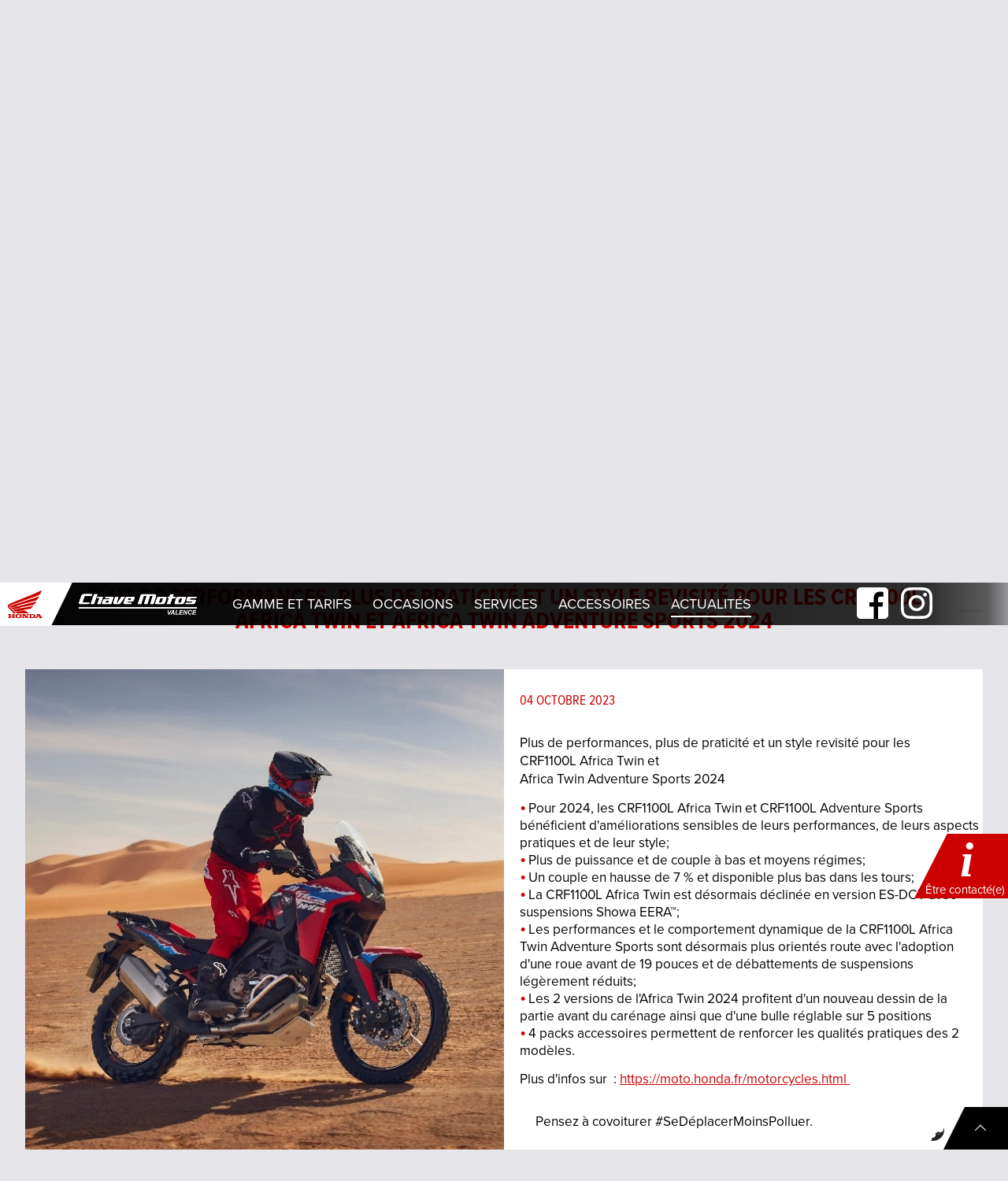

--- FILE ---
content_type: text/html; charset=utf-8
request_url: https://www.google.com/recaptcha/api2/anchor?ar=1&k=6Let634UAAAAAAB9BPhr0Ee0X72BxoN-1UsXTlCZ&co=aHR0cHM6Ly92YWxlbmNlLmhvbmRhLW1vdG9zLmNvbTo0NDM.&hl=en&v=9TiwnJFHeuIw_s0wSd3fiKfN&size=normal&anchor-ms=20000&execute-ms=30000&cb=jvwgcg5e7tw8
body_size: 48804
content:
<!DOCTYPE HTML><html dir="ltr" lang="en"><head><meta http-equiv="Content-Type" content="text/html; charset=UTF-8">
<meta http-equiv="X-UA-Compatible" content="IE=edge">
<title>reCAPTCHA</title>
<style type="text/css">
/* cyrillic-ext */
@font-face {
  font-family: 'Roboto';
  font-style: normal;
  font-weight: 400;
  font-stretch: 100%;
  src: url(//fonts.gstatic.com/s/roboto/v48/KFO7CnqEu92Fr1ME7kSn66aGLdTylUAMa3GUBHMdazTgWw.woff2) format('woff2');
  unicode-range: U+0460-052F, U+1C80-1C8A, U+20B4, U+2DE0-2DFF, U+A640-A69F, U+FE2E-FE2F;
}
/* cyrillic */
@font-face {
  font-family: 'Roboto';
  font-style: normal;
  font-weight: 400;
  font-stretch: 100%;
  src: url(//fonts.gstatic.com/s/roboto/v48/KFO7CnqEu92Fr1ME7kSn66aGLdTylUAMa3iUBHMdazTgWw.woff2) format('woff2');
  unicode-range: U+0301, U+0400-045F, U+0490-0491, U+04B0-04B1, U+2116;
}
/* greek-ext */
@font-face {
  font-family: 'Roboto';
  font-style: normal;
  font-weight: 400;
  font-stretch: 100%;
  src: url(//fonts.gstatic.com/s/roboto/v48/KFO7CnqEu92Fr1ME7kSn66aGLdTylUAMa3CUBHMdazTgWw.woff2) format('woff2');
  unicode-range: U+1F00-1FFF;
}
/* greek */
@font-face {
  font-family: 'Roboto';
  font-style: normal;
  font-weight: 400;
  font-stretch: 100%;
  src: url(//fonts.gstatic.com/s/roboto/v48/KFO7CnqEu92Fr1ME7kSn66aGLdTylUAMa3-UBHMdazTgWw.woff2) format('woff2');
  unicode-range: U+0370-0377, U+037A-037F, U+0384-038A, U+038C, U+038E-03A1, U+03A3-03FF;
}
/* math */
@font-face {
  font-family: 'Roboto';
  font-style: normal;
  font-weight: 400;
  font-stretch: 100%;
  src: url(//fonts.gstatic.com/s/roboto/v48/KFO7CnqEu92Fr1ME7kSn66aGLdTylUAMawCUBHMdazTgWw.woff2) format('woff2');
  unicode-range: U+0302-0303, U+0305, U+0307-0308, U+0310, U+0312, U+0315, U+031A, U+0326-0327, U+032C, U+032F-0330, U+0332-0333, U+0338, U+033A, U+0346, U+034D, U+0391-03A1, U+03A3-03A9, U+03B1-03C9, U+03D1, U+03D5-03D6, U+03F0-03F1, U+03F4-03F5, U+2016-2017, U+2034-2038, U+203C, U+2040, U+2043, U+2047, U+2050, U+2057, U+205F, U+2070-2071, U+2074-208E, U+2090-209C, U+20D0-20DC, U+20E1, U+20E5-20EF, U+2100-2112, U+2114-2115, U+2117-2121, U+2123-214F, U+2190, U+2192, U+2194-21AE, U+21B0-21E5, U+21F1-21F2, U+21F4-2211, U+2213-2214, U+2216-22FF, U+2308-230B, U+2310, U+2319, U+231C-2321, U+2336-237A, U+237C, U+2395, U+239B-23B7, U+23D0, U+23DC-23E1, U+2474-2475, U+25AF, U+25B3, U+25B7, U+25BD, U+25C1, U+25CA, U+25CC, U+25FB, U+266D-266F, U+27C0-27FF, U+2900-2AFF, U+2B0E-2B11, U+2B30-2B4C, U+2BFE, U+3030, U+FF5B, U+FF5D, U+1D400-1D7FF, U+1EE00-1EEFF;
}
/* symbols */
@font-face {
  font-family: 'Roboto';
  font-style: normal;
  font-weight: 400;
  font-stretch: 100%;
  src: url(//fonts.gstatic.com/s/roboto/v48/KFO7CnqEu92Fr1ME7kSn66aGLdTylUAMaxKUBHMdazTgWw.woff2) format('woff2');
  unicode-range: U+0001-000C, U+000E-001F, U+007F-009F, U+20DD-20E0, U+20E2-20E4, U+2150-218F, U+2190, U+2192, U+2194-2199, U+21AF, U+21E6-21F0, U+21F3, U+2218-2219, U+2299, U+22C4-22C6, U+2300-243F, U+2440-244A, U+2460-24FF, U+25A0-27BF, U+2800-28FF, U+2921-2922, U+2981, U+29BF, U+29EB, U+2B00-2BFF, U+4DC0-4DFF, U+FFF9-FFFB, U+10140-1018E, U+10190-1019C, U+101A0, U+101D0-101FD, U+102E0-102FB, U+10E60-10E7E, U+1D2C0-1D2D3, U+1D2E0-1D37F, U+1F000-1F0FF, U+1F100-1F1AD, U+1F1E6-1F1FF, U+1F30D-1F30F, U+1F315, U+1F31C, U+1F31E, U+1F320-1F32C, U+1F336, U+1F378, U+1F37D, U+1F382, U+1F393-1F39F, U+1F3A7-1F3A8, U+1F3AC-1F3AF, U+1F3C2, U+1F3C4-1F3C6, U+1F3CA-1F3CE, U+1F3D4-1F3E0, U+1F3ED, U+1F3F1-1F3F3, U+1F3F5-1F3F7, U+1F408, U+1F415, U+1F41F, U+1F426, U+1F43F, U+1F441-1F442, U+1F444, U+1F446-1F449, U+1F44C-1F44E, U+1F453, U+1F46A, U+1F47D, U+1F4A3, U+1F4B0, U+1F4B3, U+1F4B9, U+1F4BB, U+1F4BF, U+1F4C8-1F4CB, U+1F4D6, U+1F4DA, U+1F4DF, U+1F4E3-1F4E6, U+1F4EA-1F4ED, U+1F4F7, U+1F4F9-1F4FB, U+1F4FD-1F4FE, U+1F503, U+1F507-1F50B, U+1F50D, U+1F512-1F513, U+1F53E-1F54A, U+1F54F-1F5FA, U+1F610, U+1F650-1F67F, U+1F687, U+1F68D, U+1F691, U+1F694, U+1F698, U+1F6AD, U+1F6B2, U+1F6B9-1F6BA, U+1F6BC, U+1F6C6-1F6CF, U+1F6D3-1F6D7, U+1F6E0-1F6EA, U+1F6F0-1F6F3, U+1F6F7-1F6FC, U+1F700-1F7FF, U+1F800-1F80B, U+1F810-1F847, U+1F850-1F859, U+1F860-1F887, U+1F890-1F8AD, U+1F8B0-1F8BB, U+1F8C0-1F8C1, U+1F900-1F90B, U+1F93B, U+1F946, U+1F984, U+1F996, U+1F9E9, U+1FA00-1FA6F, U+1FA70-1FA7C, U+1FA80-1FA89, U+1FA8F-1FAC6, U+1FACE-1FADC, U+1FADF-1FAE9, U+1FAF0-1FAF8, U+1FB00-1FBFF;
}
/* vietnamese */
@font-face {
  font-family: 'Roboto';
  font-style: normal;
  font-weight: 400;
  font-stretch: 100%;
  src: url(//fonts.gstatic.com/s/roboto/v48/KFO7CnqEu92Fr1ME7kSn66aGLdTylUAMa3OUBHMdazTgWw.woff2) format('woff2');
  unicode-range: U+0102-0103, U+0110-0111, U+0128-0129, U+0168-0169, U+01A0-01A1, U+01AF-01B0, U+0300-0301, U+0303-0304, U+0308-0309, U+0323, U+0329, U+1EA0-1EF9, U+20AB;
}
/* latin-ext */
@font-face {
  font-family: 'Roboto';
  font-style: normal;
  font-weight: 400;
  font-stretch: 100%;
  src: url(//fonts.gstatic.com/s/roboto/v48/KFO7CnqEu92Fr1ME7kSn66aGLdTylUAMa3KUBHMdazTgWw.woff2) format('woff2');
  unicode-range: U+0100-02BA, U+02BD-02C5, U+02C7-02CC, U+02CE-02D7, U+02DD-02FF, U+0304, U+0308, U+0329, U+1D00-1DBF, U+1E00-1E9F, U+1EF2-1EFF, U+2020, U+20A0-20AB, U+20AD-20C0, U+2113, U+2C60-2C7F, U+A720-A7FF;
}
/* latin */
@font-face {
  font-family: 'Roboto';
  font-style: normal;
  font-weight: 400;
  font-stretch: 100%;
  src: url(//fonts.gstatic.com/s/roboto/v48/KFO7CnqEu92Fr1ME7kSn66aGLdTylUAMa3yUBHMdazQ.woff2) format('woff2');
  unicode-range: U+0000-00FF, U+0131, U+0152-0153, U+02BB-02BC, U+02C6, U+02DA, U+02DC, U+0304, U+0308, U+0329, U+2000-206F, U+20AC, U+2122, U+2191, U+2193, U+2212, U+2215, U+FEFF, U+FFFD;
}
/* cyrillic-ext */
@font-face {
  font-family: 'Roboto';
  font-style: normal;
  font-weight: 500;
  font-stretch: 100%;
  src: url(//fonts.gstatic.com/s/roboto/v48/KFO7CnqEu92Fr1ME7kSn66aGLdTylUAMa3GUBHMdazTgWw.woff2) format('woff2');
  unicode-range: U+0460-052F, U+1C80-1C8A, U+20B4, U+2DE0-2DFF, U+A640-A69F, U+FE2E-FE2F;
}
/* cyrillic */
@font-face {
  font-family: 'Roboto';
  font-style: normal;
  font-weight: 500;
  font-stretch: 100%;
  src: url(//fonts.gstatic.com/s/roboto/v48/KFO7CnqEu92Fr1ME7kSn66aGLdTylUAMa3iUBHMdazTgWw.woff2) format('woff2');
  unicode-range: U+0301, U+0400-045F, U+0490-0491, U+04B0-04B1, U+2116;
}
/* greek-ext */
@font-face {
  font-family: 'Roboto';
  font-style: normal;
  font-weight: 500;
  font-stretch: 100%;
  src: url(//fonts.gstatic.com/s/roboto/v48/KFO7CnqEu92Fr1ME7kSn66aGLdTylUAMa3CUBHMdazTgWw.woff2) format('woff2');
  unicode-range: U+1F00-1FFF;
}
/* greek */
@font-face {
  font-family: 'Roboto';
  font-style: normal;
  font-weight: 500;
  font-stretch: 100%;
  src: url(//fonts.gstatic.com/s/roboto/v48/KFO7CnqEu92Fr1ME7kSn66aGLdTylUAMa3-UBHMdazTgWw.woff2) format('woff2');
  unicode-range: U+0370-0377, U+037A-037F, U+0384-038A, U+038C, U+038E-03A1, U+03A3-03FF;
}
/* math */
@font-face {
  font-family: 'Roboto';
  font-style: normal;
  font-weight: 500;
  font-stretch: 100%;
  src: url(//fonts.gstatic.com/s/roboto/v48/KFO7CnqEu92Fr1ME7kSn66aGLdTylUAMawCUBHMdazTgWw.woff2) format('woff2');
  unicode-range: U+0302-0303, U+0305, U+0307-0308, U+0310, U+0312, U+0315, U+031A, U+0326-0327, U+032C, U+032F-0330, U+0332-0333, U+0338, U+033A, U+0346, U+034D, U+0391-03A1, U+03A3-03A9, U+03B1-03C9, U+03D1, U+03D5-03D6, U+03F0-03F1, U+03F4-03F5, U+2016-2017, U+2034-2038, U+203C, U+2040, U+2043, U+2047, U+2050, U+2057, U+205F, U+2070-2071, U+2074-208E, U+2090-209C, U+20D0-20DC, U+20E1, U+20E5-20EF, U+2100-2112, U+2114-2115, U+2117-2121, U+2123-214F, U+2190, U+2192, U+2194-21AE, U+21B0-21E5, U+21F1-21F2, U+21F4-2211, U+2213-2214, U+2216-22FF, U+2308-230B, U+2310, U+2319, U+231C-2321, U+2336-237A, U+237C, U+2395, U+239B-23B7, U+23D0, U+23DC-23E1, U+2474-2475, U+25AF, U+25B3, U+25B7, U+25BD, U+25C1, U+25CA, U+25CC, U+25FB, U+266D-266F, U+27C0-27FF, U+2900-2AFF, U+2B0E-2B11, U+2B30-2B4C, U+2BFE, U+3030, U+FF5B, U+FF5D, U+1D400-1D7FF, U+1EE00-1EEFF;
}
/* symbols */
@font-face {
  font-family: 'Roboto';
  font-style: normal;
  font-weight: 500;
  font-stretch: 100%;
  src: url(//fonts.gstatic.com/s/roboto/v48/KFO7CnqEu92Fr1ME7kSn66aGLdTylUAMaxKUBHMdazTgWw.woff2) format('woff2');
  unicode-range: U+0001-000C, U+000E-001F, U+007F-009F, U+20DD-20E0, U+20E2-20E4, U+2150-218F, U+2190, U+2192, U+2194-2199, U+21AF, U+21E6-21F0, U+21F3, U+2218-2219, U+2299, U+22C4-22C6, U+2300-243F, U+2440-244A, U+2460-24FF, U+25A0-27BF, U+2800-28FF, U+2921-2922, U+2981, U+29BF, U+29EB, U+2B00-2BFF, U+4DC0-4DFF, U+FFF9-FFFB, U+10140-1018E, U+10190-1019C, U+101A0, U+101D0-101FD, U+102E0-102FB, U+10E60-10E7E, U+1D2C0-1D2D3, U+1D2E0-1D37F, U+1F000-1F0FF, U+1F100-1F1AD, U+1F1E6-1F1FF, U+1F30D-1F30F, U+1F315, U+1F31C, U+1F31E, U+1F320-1F32C, U+1F336, U+1F378, U+1F37D, U+1F382, U+1F393-1F39F, U+1F3A7-1F3A8, U+1F3AC-1F3AF, U+1F3C2, U+1F3C4-1F3C6, U+1F3CA-1F3CE, U+1F3D4-1F3E0, U+1F3ED, U+1F3F1-1F3F3, U+1F3F5-1F3F7, U+1F408, U+1F415, U+1F41F, U+1F426, U+1F43F, U+1F441-1F442, U+1F444, U+1F446-1F449, U+1F44C-1F44E, U+1F453, U+1F46A, U+1F47D, U+1F4A3, U+1F4B0, U+1F4B3, U+1F4B9, U+1F4BB, U+1F4BF, U+1F4C8-1F4CB, U+1F4D6, U+1F4DA, U+1F4DF, U+1F4E3-1F4E6, U+1F4EA-1F4ED, U+1F4F7, U+1F4F9-1F4FB, U+1F4FD-1F4FE, U+1F503, U+1F507-1F50B, U+1F50D, U+1F512-1F513, U+1F53E-1F54A, U+1F54F-1F5FA, U+1F610, U+1F650-1F67F, U+1F687, U+1F68D, U+1F691, U+1F694, U+1F698, U+1F6AD, U+1F6B2, U+1F6B9-1F6BA, U+1F6BC, U+1F6C6-1F6CF, U+1F6D3-1F6D7, U+1F6E0-1F6EA, U+1F6F0-1F6F3, U+1F6F7-1F6FC, U+1F700-1F7FF, U+1F800-1F80B, U+1F810-1F847, U+1F850-1F859, U+1F860-1F887, U+1F890-1F8AD, U+1F8B0-1F8BB, U+1F8C0-1F8C1, U+1F900-1F90B, U+1F93B, U+1F946, U+1F984, U+1F996, U+1F9E9, U+1FA00-1FA6F, U+1FA70-1FA7C, U+1FA80-1FA89, U+1FA8F-1FAC6, U+1FACE-1FADC, U+1FADF-1FAE9, U+1FAF0-1FAF8, U+1FB00-1FBFF;
}
/* vietnamese */
@font-face {
  font-family: 'Roboto';
  font-style: normal;
  font-weight: 500;
  font-stretch: 100%;
  src: url(//fonts.gstatic.com/s/roboto/v48/KFO7CnqEu92Fr1ME7kSn66aGLdTylUAMa3OUBHMdazTgWw.woff2) format('woff2');
  unicode-range: U+0102-0103, U+0110-0111, U+0128-0129, U+0168-0169, U+01A0-01A1, U+01AF-01B0, U+0300-0301, U+0303-0304, U+0308-0309, U+0323, U+0329, U+1EA0-1EF9, U+20AB;
}
/* latin-ext */
@font-face {
  font-family: 'Roboto';
  font-style: normal;
  font-weight: 500;
  font-stretch: 100%;
  src: url(//fonts.gstatic.com/s/roboto/v48/KFO7CnqEu92Fr1ME7kSn66aGLdTylUAMa3KUBHMdazTgWw.woff2) format('woff2');
  unicode-range: U+0100-02BA, U+02BD-02C5, U+02C7-02CC, U+02CE-02D7, U+02DD-02FF, U+0304, U+0308, U+0329, U+1D00-1DBF, U+1E00-1E9F, U+1EF2-1EFF, U+2020, U+20A0-20AB, U+20AD-20C0, U+2113, U+2C60-2C7F, U+A720-A7FF;
}
/* latin */
@font-face {
  font-family: 'Roboto';
  font-style: normal;
  font-weight: 500;
  font-stretch: 100%;
  src: url(//fonts.gstatic.com/s/roboto/v48/KFO7CnqEu92Fr1ME7kSn66aGLdTylUAMa3yUBHMdazQ.woff2) format('woff2');
  unicode-range: U+0000-00FF, U+0131, U+0152-0153, U+02BB-02BC, U+02C6, U+02DA, U+02DC, U+0304, U+0308, U+0329, U+2000-206F, U+20AC, U+2122, U+2191, U+2193, U+2212, U+2215, U+FEFF, U+FFFD;
}
/* cyrillic-ext */
@font-face {
  font-family: 'Roboto';
  font-style: normal;
  font-weight: 900;
  font-stretch: 100%;
  src: url(//fonts.gstatic.com/s/roboto/v48/KFO7CnqEu92Fr1ME7kSn66aGLdTylUAMa3GUBHMdazTgWw.woff2) format('woff2');
  unicode-range: U+0460-052F, U+1C80-1C8A, U+20B4, U+2DE0-2DFF, U+A640-A69F, U+FE2E-FE2F;
}
/* cyrillic */
@font-face {
  font-family: 'Roboto';
  font-style: normal;
  font-weight: 900;
  font-stretch: 100%;
  src: url(//fonts.gstatic.com/s/roboto/v48/KFO7CnqEu92Fr1ME7kSn66aGLdTylUAMa3iUBHMdazTgWw.woff2) format('woff2');
  unicode-range: U+0301, U+0400-045F, U+0490-0491, U+04B0-04B1, U+2116;
}
/* greek-ext */
@font-face {
  font-family: 'Roboto';
  font-style: normal;
  font-weight: 900;
  font-stretch: 100%;
  src: url(//fonts.gstatic.com/s/roboto/v48/KFO7CnqEu92Fr1ME7kSn66aGLdTylUAMa3CUBHMdazTgWw.woff2) format('woff2');
  unicode-range: U+1F00-1FFF;
}
/* greek */
@font-face {
  font-family: 'Roboto';
  font-style: normal;
  font-weight: 900;
  font-stretch: 100%;
  src: url(//fonts.gstatic.com/s/roboto/v48/KFO7CnqEu92Fr1ME7kSn66aGLdTylUAMa3-UBHMdazTgWw.woff2) format('woff2');
  unicode-range: U+0370-0377, U+037A-037F, U+0384-038A, U+038C, U+038E-03A1, U+03A3-03FF;
}
/* math */
@font-face {
  font-family: 'Roboto';
  font-style: normal;
  font-weight: 900;
  font-stretch: 100%;
  src: url(//fonts.gstatic.com/s/roboto/v48/KFO7CnqEu92Fr1ME7kSn66aGLdTylUAMawCUBHMdazTgWw.woff2) format('woff2');
  unicode-range: U+0302-0303, U+0305, U+0307-0308, U+0310, U+0312, U+0315, U+031A, U+0326-0327, U+032C, U+032F-0330, U+0332-0333, U+0338, U+033A, U+0346, U+034D, U+0391-03A1, U+03A3-03A9, U+03B1-03C9, U+03D1, U+03D5-03D6, U+03F0-03F1, U+03F4-03F5, U+2016-2017, U+2034-2038, U+203C, U+2040, U+2043, U+2047, U+2050, U+2057, U+205F, U+2070-2071, U+2074-208E, U+2090-209C, U+20D0-20DC, U+20E1, U+20E5-20EF, U+2100-2112, U+2114-2115, U+2117-2121, U+2123-214F, U+2190, U+2192, U+2194-21AE, U+21B0-21E5, U+21F1-21F2, U+21F4-2211, U+2213-2214, U+2216-22FF, U+2308-230B, U+2310, U+2319, U+231C-2321, U+2336-237A, U+237C, U+2395, U+239B-23B7, U+23D0, U+23DC-23E1, U+2474-2475, U+25AF, U+25B3, U+25B7, U+25BD, U+25C1, U+25CA, U+25CC, U+25FB, U+266D-266F, U+27C0-27FF, U+2900-2AFF, U+2B0E-2B11, U+2B30-2B4C, U+2BFE, U+3030, U+FF5B, U+FF5D, U+1D400-1D7FF, U+1EE00-1EEFF;
}
/* symbols */
@font-face {
  font-family: 'Roboto';
  font-style: normal;
  font-weight: 900;
  font-stretch: 100%;
  src: url(//fonts.gstatic.com/s/roboto/v48/KFO7CnqEu92Fr1ME7kSn66aGLdTylUAMaxKUBHMdazTgWw.woff2) format('woff2');
  unicode-range: U+0001-000C, U+000E-001F, U+007F-009F, U+20DD-20E0, U+20E2-20E4, U+2150-218F, U+2190, U+2192, U+2194-2199, U+21AF, U+21E6-21F0, U+21F3, U+2218-2219, U+2299, U+22C4-22C6, U+2300-243F, U+2440-244A, U+2460-24FF, U+25A0-27BF, U+2800-28FF, U+2921-2922, U+2981, U+29BF, U+29EB, U+2B00-2BFF, U+4DC0-4DFF, U+FFF9-FFFB, U+10140-1018E, U+10190-1019C, U+101A0, U+101D0-101FD, U+102E0-102FB, U+10E60-10E7E, U+1D2C0-1D2D3, U+1D2E0-1D37F, U+1F000-1F0FF, U+1F100-1F1AD, U+1F1E6-1F1FF, U+1F30D-1F30F, U+1F315, U+1F31C, U+1F31E, U+1F320-1F32C, U+1F336, U+1F378, U+1F37D, U+1F382, U+1F393-1F39F, U+1F3A7-1F3A8, U+1F3AC-1F3AF, U+1F3C2, U+1F3C4-1F3C6, U+1F3CA-1F3CE, U+1F3D4-1F3E0, U+1F3ED, U+1F3F1-1F3F3, U+1F3F5-1F3F7, U+1F408, U+1F415, U+1F41F, U+1F426, U+1F43F, U+1F441-1F442, U+1F444, U+1F446-1F449, U+1F44C-1F44E, U+1F453, U+1F46A, U+1F47D, U+1F4A3, U+1F4B0, U+1F4B3, U+1F4B9, U+1F4BB, U+1F4BF, U+1F4C8-1F4CB, U+1F4D6, U+1F4DA, U+1F4DF, U+1F4E3-1F4E6, U+1F4EA-1F4ED, U+1F4F7, U+1F4F9-1F4FB, U+1F4FD-1F4FE, U+1F503, U+1F507-1F50B, U+1F50D, U+1F512-1F513, U+1F53E-1F54A, U+1F54F-1F5FA, U+1F610, U+1F650-1F67F, U+1F687, U+1F68D, U+1F691, U+1F694, U+1F698, U+1F6AD, U+1F6B2, U+1F6B9-1F6BA, U+1F6BC, U+1F6C6-1F6CF, U+1F6D3-1F6D7, U+1F6E0-1F6EA, U+1F6F0-1F6F3, U+1F6F7-1F6FC, U+1F700-1F7FF, U+1F800-1F80B, U+1F810-1F847, U+1F850-1F859, U+1F860-1F887, U+1F890-1F8AD, U+1F8B0-1F8BB, U+1F8C0-1F8C1, U+1F900-1F90B, U+1F93B, U+1F946, U+1F984, U+1F996, U+1F9E9, U+1FA00-1FA6F, U+1FA70-1FA7C, U+1FA80-1FA89, U+1FA8F-1FAC6, U+1FACE-1FADC, U+1FADF-1FAE9, U+1FAF0-1FAF8, U+1FB00-1FBFF;
}
/* vietnamese */
@font-face {
  font-family: 'Roboto';
  font-style: normal;
  font-weight: 900;
  font-stretch: 100%;
  src: url(//fonts.gstatic.com/s/roboto/v48/KFO7CnqEu92Fr1ME7kSn66aGLdTylUAMa3OUBHMdazTgWw.woff2) format('woff2');
  unicode-range: U+0102-0103, U+0110-0111, U+0128-0129, U+0168-0169, U+01A0-01A1, U+01AF-01B0, U+0300-0301, U+0303-0304, U+0308-0309, U+0323, U+0329, U+1EA0-1EF9, U+20AB;
}
/* latin-ext */
@font-face {
  font-family: 'Roboto';
  font-style: normal;
  font-weight: 900;
  font-stretch: 100%;
  src: url(//fonts.gstatic.com/s/roboto/v48/KFO7CnqEu92Fr1ME7kSn66aGLdTylUAMa3KUBHMdazTgWw.woff2) format('woff2');
  unicode-range: U+0100-02BA, U+02BD-02C5, U+02C7-02CC, U+02CE-02D7, U+02DD-02FF, U+0304, U+0308, U+0329, U+1D00-1DBF, U+1E00-1E9F, U+1EF2-1EFF, U+2020, U+20A0-20AB, U+20AD-20C0, U+2113, U+2C60-2C7F, U+A720-A7FF;
}
/* latin */
@font-face {
  font-family: 'Roboto';
  font-style: normal;
  font-weight: 900;
  font-stretch: 100%;
  src: url(//fonts.gstatic.com/s/roboto/v48/KFO7CnqEu92Fr1ME7kSn66aGLdTylUAMa3yUBHMdazQ.woff2) format('woff2');
  unicode-range: U+0000-00FF, U+0131, U+0152-0153, U+02BB-02BC, U+02C6, U+02DA, U+02DC, U+0304, U+0308, U+0329, U+2000-206F, U+20AC, U+2122, U+2191, U+2193, U+2212, U+2215, U+FEFF, U+FFFD;
}

</style>
<link rel="stylesheet" type="text/css" href="https://www.gstatic.com/recaptcha/releases/9TiwnJFHeuIw_s0wSd3fiKfN/styles__ltr.css">
<script nonce="Hw5tUSzrzoEEtjwjEi_jBw" type="text/javascript">window['__recaptcha_api'] = 'https://www.google.com/recaptcha/api2/';</script>
<script type="text/javascript" src="https://www.gstatic.com/recaptcha/releases/9TiwnJFHeuIw_s0wSd3fiKfN/recaptcha__en.js" nonce="Hw5tUSzrzoEEtjwjEi_jBw">
      
    </script></head>
<body><div id="rc-anchor-alert" class="rc-anchor-alert"></div>
<input type="hidden" id="recaptcha-token" value="[base64]">
<script type="text/javascript" nonce="Hw5tUSzrzoEEtjwjEi_jBw">
      recaptcha.anchor.Main.init("[\x22ainput\x22,[\x22bgdata\x22,\x22\x22,\[base64]/[base64]/[base64]/KE4oMTI0LHYsdi5HKSxMWihsLHYpKTpOKDEyNCx2LGwpLFYpLHYpLFQpKSxGKDE3MSx2KX0scjc9ZnVuY3Rpb24obCl7cmV0dXJuIGx9LEM9ZnVuY3Rpb24obCxWLHYpe04odixsLFYpLFZbYWtdPTI3OTZ9LG49ZnVuY3Rpb24obCxWKXtWLlg9KChWLlg/[base64]/[base64]/[base64]/[base64]/[base64]/[base64]/[base64]/[base64]/[base64]/[base64]/[base64]\\u003d\x22,\[base64]\\u003d\\u003d\x22,\x22X8KCNcKPwrofw4V7wrbCjsODw7FUwo7Dv8KbwpU9wobDo3DCki8OwpE0wpFXw4/DpjRUTsKVw6nDusOOUkgDeMKNw6t3w7rCl2U0worDiMOwwrbCqsK1wp7Cq8KIPMK7wqx7wpg9wq1iw5nCvjgpw4zCvQrDvWTDoBtcQcOCwp1Lw54TAcO8wpzDpsKVdRnCvC8mYRzCvMOqCsKnwpbDrSbCl3Eza8K/w7tEw7BKOBQTw4zDiMKvS8OAXMK8wqhpwrnDgWHDksKuLjbDpwzCmcOUw6VhNgDDg0N6wo4Rw6UPHlzDosOLw7J/IlLCtMK/QBPDjFwYwp7CkCLCp2jDpAsowoXDkwvDrD1HEGhRw5zCjC/Co8KTaQNMQsOVDWLCjcO/w6XDigzCncKmVlNPw6JFwplLXQvCpDHDncO0w747w6bCrTvDgAhAwq3Dgwl+LngwwrcVworDoMOnw7k2w5dlW8OMekMYPQJhQmnCu8KTw5APwoIew7TDhsOnC8KQb8KeMXXCu2HDmcOlfw0OOXxew4lUBW7DrMKcQ8K/[base64]/Cj3DDhMOXwolKBcKvHVzCtCfDt8ORw5jDmsK4dyfCh8KsFT3CrlMzRMOAwqfDs8KRw5oGKVdbZ3fCtsKMw50SQsOzJUPDtsKrY1LCscO5w4FcVsKJIMK8Y8KOKsKBwrRPwoXCqh4LwoBBw6vDkR1+wrzCvm8NwrrDonZAFsOfwolQw6HDnnXCpl8fwrLCo8O/w77CpMKSw6RUO1lmUnDCvAhZdcKRfXLDo8KdfydRX8ObwqkmJTkwfcOyw57DvyXDlsO1RsOVTMOBMcKxw6ZuaRwkSyo/Th5nwp/Dh1sjNBlMw6xUw4YFw47DqAdDQAteN2vCk8K7w5xWcTgAPMOAwr7DvjLDkMO+FGLDnD1GHRlrwrzCrgAMwpU3R1nCuMO3wpHCrA7CjiDDjTENw4/DiMKHw5QGw7B6bXTCicK7w73DmsO+WcOIJMObwp5Bw642bQrDgcKHwo3ChiIuYXjCv8OmTcKkw4J/wr/[base64]/DvV/Djjg9dz8TTiYeUcKcwpxuwr12IyI/wqPDvRVAw6LCiDxfwrg3FH7Co3Anw6zCpcKGwqxnP3fCqFXDm8KZSsKnwovDukwUEsKdwo3DisKFI1YVwpHDv8OyE8Ogwo7Duw/DonZjdcKIwrXDtsOfIMKmwqN+w7MpI0nChcKROTlMBCTDiUHDoMKOw6LCscOVw5LChcOYdMK3woDDkCHDqRDDrn0awoXDgcKAQcOqH8KtF2grwoYawqkJXTnDrDlQw5bCpTTChhlZwrDDuzDDnwlEw6rDqlABw7Efw6vDhUrCkxE/w7bCs0hIFlZdcUbDuC46OcOESkTDucOWc8OkwqpIO8KLwqbCpcOyw4TDgx3Cq3ckPmIIGk4Kw6jDjRBpcijCmFhUwpLCosOkwrZhGMOqwq/DmG0DIsK0NR3CnEvCq0BtwpbCkcO+Gzhsw6/Dsh7CjcO5FsKXw785wpkWw6dfdMO8TcKUw6LDhMKkIjBbw73DqsKyw5UMXsOlw73DjyvCvMO6wrk6w4DDiMKWwrHDv8KMw7XDhcK/w416wo/DlMOPVjsPZcKlw6TCl8OGw5xWIAUzw7h+WkLDogvDoMO+wovCj8K1CMO4V0nChygPw5B7wrdFwqvCiyrDscKhby3CuEHDoMK6wrfDvxnDlWDCo8O3wrkYJSTCtXAQw64Zw7dEw6UfIsO9IF5xwqTDnMOTw7vCqyfDkR/CnHzDllDCoxoiUcOEXwR/[base64]/Cg8KZTxVDw6t5w5Fxw5bCmsKsw6rDm8ONTx9hwokbwqRoZgrCisKBw6YHwrdOwolPUw3DhsK6JgE2KBrCksKhPsONwoLDrMOnXMKWw4IDOMKIwp8+wpbCh8KNe2dqwogrw7JYwrE4w7TDkMKmfcKAwqxHfSPCmmMpw589SzE8wqMjwqrDosOPwqjDr8K1w4YxwrJ2Pn/DvMKiwqfDuEbCmsOVUcKgw47Cs8KSf8KMOsOkdirDl8KMZ1/DscKUOMO9QnTCr8OXScOMw7pEd8K7w5XCkSJNw6YySCU8wrXDilvDv8Oswp/DpcKrPi9/[base64]/[base64]/DslQrwpPCuXgjw5zCmG8ePMOHdsKHMcOFwrcOw73CpMOXF3nDjEvDjDDClx/DhULDmW3CggnCtsO3GcKMJcKBLsKrcmPCvXJpwrDCuGoINGlFMx7Dr3vCqhPCjcKxRARCwpJtw7B/w7/DvsOHXGQVw67Ch8KFwrrCjsK/[base64]/Dk8ORQ8O5wqbDo8KVw5UkC8O/csK8wrA8wp8sw5VUwowjw5DDpMKvwoLDiwFfGsKoKcKPwp5KwpzDosOjw7clXn5sw4zCvRt4BxnDn3wiMcObw70Fwq/DnQxIwq/DuXXDiMOSwo3DuMOsw5LCvcOqwrtBQ8OhDyTCrcOGPcKuZcOewqYsw6bDpVogwoPDpHN6w6HDi2h/f1LDjUHCtcOLwoTDhsOvw5dmNCp2w43CuMK+QsK3w79Bwp/CnsOgw6bCt8KPCcOgw6zCvlclw5kqdSEdw5wAdcOUczhywrkXwonCtiERw5LCnMKWMywuRS/[base64]/EAfCkMO6w7Isw7VaEgrDp8KLQsK/TnZ/wrdJGX7ChcKlwqvDu8ObWFfDmwXCusOYJsKCZcKBw5PCm8OXKRtTw7vCiMKlDsKRMjXDpWbCncKNw7gDB1LDnwvCgsOSw4jDkg4FM8OWw4tTwroOwpc8dT9KDh4/w6PDrEQ5N8KHw7Nbwplow6vCmsKMw5fDt2gtwrYAwpYfUEl5woVewp8EwoTDkRUMw53CicK5w71EUsKWR8OSw5c8wqPCoCTDs8Ouw4TDrMKOwo4rRMK5w64pdMKAwqDDlcKEwpxaXcKzwrAtwo/CngXCn8K1wq9iMMKgXFhqwobCjMK4HsKTfV13UsOjw5djXcK8eMKjw4UhBREya8OYJsK3wpMgM8Ove8K0w6kSwovCgzbDssOcwo/CqkTDgMKyCRzCgcOhT8KiQsKkw4/[base64]/wrzDk8KrdlDDrw9kRwvCiE3Cuj4vRmAqw5ctwqzDsMOdwrAKdsK5MkR2JMOgLsKcbMKZwpVkwpR3R8O8JVo+w4TCucKawpnDsBQJBn/CkkFbNMKANUvCmVHCrlvCiMKzJsOfw5HCrMKIRMOLex7CkMO1wrthw7cgZsO6wqXCvxDCn8KcQyV4wqUZwpfCsRLDqyjCpQEKwpNJJTvCoMO5wqDDiMKWZ8OKwpTCgDXDiAR7SRTCgDZ3TmpUw4LCmcO0L8Onw74gw6zCqkHChsOnJn/Cs8OIwq7CnGsow5IfwpDCvW/CksOEwq0Hw75yMRvCig/CtMKBw4wiw5TDhMKiwqzCsMOYExo4w4XDtT42fEnCkMKzF8KkO8KBwrl+asKRCMK/wqcCG0BfJVxnwq7DhiLCoGpGUMOkN3DClsKQf3TDs8KjM8ORw55/[base64]/Dp0J+w4jDr8K0w5/DpGQxwrTDoMOiW0NawovDo8K2FMKVw5MKU3Mkw71zwr/CiEUYw5bClQ5EdCbCqTLChznCnMKmBsO8woAHUjrDjz/DrwPCmj3DuV80woRMwq5Gw7HCsX3CiTXCjsKnZyvChyjDvMKYCsOfC1pESFDDvyltwpPCmMOlwrnClsO8wovCtmTCnjTCkUPDoRHClMKVVcKcwosjw6pma3pDwq7CiTxgw6cqWEdjw5V0BsKKDVXChFNAwqgTZ8K+d8Kawrscwr/DqsO2YMOWGcOfBVsnw7DDi8KFRFVaeMKZwq8vwoXDoiDDs1zDpMKlwpIMXDYQI1oywopCw6YuwrVSw7hQbmkQMDfCjw1gwpc/wpZsw73Di8O4w6vDu3XCpsKxCXjDrG3Dh8OXwqZswpUObyPCgsKdMAJ6C2BKCTLDq2hwwq3DpcOBI8OGdcK9Wh4Dw64JwqjDl8OywplWCsOPwr5QXcOpw4gWw6cqOBcXw7vCjcOUwp/CkcKMWcO7w7c9wojDlMOwwphHwqxEwqvDjX4ccVzDrMK8XMKpw6tIRsO3TMOsPW7DmMOMblQswovCusKVS8KbLmTDmg/ChcKzbsKkNMOHfsOHwpECw6/DpRJpw4A6C8Oxw6bDhMKvbRA2w53CncOEcsKLeGE4woZPe8OAwo15B8KsPMOjwq0Qw6PCiWwfJ8KuNcKqKHXDgcOSR8Odw4HChhY1dEEZGlYLXQsuw7/CiBRVSMKUw6nCjsKZwpDDp8OsasK/wrLDhcOMwoXDqxNubMOcTAbDkMOxw4UOw6zDssOdPsKGbyjDmlLCqHZdwr7CkcKFw5MWM2cAYcOFFGLDqsOMw73DqSdaPcKMEwDDoi4YwrzClsOLMhXDpXMGw4fCqATDh3d5DBTCkE0tHyQgM8KSw63DpznDicKgUWUawoE9wpvCtxQfH8KcZD/DuykQw6LCs1cCd8OJw5nDgR1NbGjCjMKdUgQKfQLCtmt9wrxzw7xqe0dow6I9csOgLsO8CTIHU2tVw6fCocKJbyzCuwRAenfCu0NgHMKkE8KBwpVKBVprw4Ymw6/[base64]/CD3DmljDm8OKOsOsVMOkw6jDh8KEXQdAUm3DiGcGVsK9f8KiVj0sbGZNwq1MwofCmMKnfDkuTcKmwqrDg8O0IsORwrHDucKgGGnDo0Fww6gLGlBxw55vw7/DocO8AMK4VRQua8KCw44JVFdLcTrDjMOKw607w5fDgiTCmxQUXUl9wphqwoXDgMOYwrsfwqXCv0XCrsOUJcObw4jDh8OqYxTDoRDDpcOrwqoObwwew5kmwotZw6TCun/[base64]/[base64]/CU8iw54Lem1Lw4BkXsOmGkHDqsKBSFzClsKyBcKRYkbCiR3CrcKmw6DCo8KfUCZPw6kCw4hFJAZ5FcKYTcOXwpfClsKiKmjDksOIwqkmwoArw6hmwpzCrsKZb8OXw4rDijXDgXHCj8KBK8K/GC0bw7XDssKSwonCiDVvw6nCvMKvw6k3EMKyS8Oof8OHDi8rbMOvw4bCp20OWMONbnNtfifCqFLDtcOtNHtqw6/DgHh4w7hEGS3DoQxtwpbDvyLDr04ZZGcRw7TClxonWMOWwqFXwpLDoy1Yw4HCqwstYcOdVcOMAcOKBcKETE/DojNaw5jCsz/Chgk6QMKNw78Wwo/Dm8O9csO+PH7DncOEbcO8UMKDwr/DhsKnKRxTKsOxw4HClyPCkXAuwqo1RsKSwpPCscOiNxcYUcO1wr3DqHkOQcOyw6zCv17Cq8OXw4BaJ2Jjwr7CjizCusOnw6Q9wrzDuMK/[base64]/Dq1jCnDjCtSnDp8OTVMOkwpHCk8OuwoXDsMOAw7fCghMsdsO/dV/CqQYow5nCtkNQw7hhJGvCtxPCl3/[base64]/CqibDrcKHYMODdcOWO8OOw553LsKFVDY0ZSjCtGTDksKLw4xwCwbDnzlpdgVlVQoMOsO4w7vCqsO5ScOaTEopCFjCqsO1c8OIDMKZwpoxWMOpwrJhMMKIwqEcFC00MHEkdFM5ScKhClzCqmfCgQwPwqZxwoLCisK1NG0vw4ZqRcK/wqjCr8K+w6nCkMO1w7bDjsOoKsKvw7ovwoHCqhfCmMKFYMKLfcO9dV3Dn3VAw5MqWMO6wqrDjndVwokIYsKFUkXDpcOLwp1WwqPDmzMmw6TClABbw67Dlyw7wr48w6k/BkbCpMOZCsOQw6YVwrTDpcKCw73CmWrDnsKtXsKvw7LCjsKyRsO+w6zCh2rDiMOUPkXDvVgiWMOlwoTCicO8KR5Zw6hDwo8GAHwtZMO2wofDvsKjwqPCrlnCocOEw5RSFmnCusKRQsKpwpnDpAxNw73CgcOKwpZ2D8OhwooWacKBJ3rCr8OcMFnDsWTDhXTDlB/DisOcw644wr3DtQxLHidYw7/Ds03CgzZcJFkkEsKRScKkTinDocONPzQTJj/Cj2PDnsOdwrkJw5TDoMOiwq4Gw7UvwrnCggLDscKiF1vCgH/CiWkKw6jDo8Kew6E8VMKiw5XCt0A9w6bCoMKpwp8Qw4TDtGVlbMO8RyHDp8OSEcO9w4cSw7cbJX/DgMKkLQzCrX1owqUUTcOnwovDlg/CrsKrwrV6w73CqBoWw5sFw6zDoRzDkELCusK2w6HCpXzCt8Oyw4PDssOFwog/wrLDoSNVDEp2w6MVScKGZMKnKcO/wr9/YyzCpWDCqxbDs8KSCXjDqsK+woPCuiIHw6vCtsOqADPCplNgeMKkbinDp04xPVpGGMO4ZW88Q23DqxTDqlXDkcK+w6bDn8OUTcOsFG/DhMKDZUpWM8OIw5JaRRPDkUAfF8Kgw4/DlcK/acKHw53Cp2zDusK3w61WwrXCuhrCicOywpdZwrEewqnDvcKfJcKJw7JRwqHDuHrDjjI7w4HDgRnDpxnDpMOCJsOMQMOLH1g9wqljwr4IwqnCrwRjL1UCwrJwd8Oqez0UwpHCgmEbLwbCj8OuYcOfwpRDw47Cq8OAWcO/w4DDlMK6fyPDs8KsesK3w5PCqFdhwqktwpTDiMKQYV5NwrrCviASw7bCmhPCoWx6FVDCpMORw7jClwcKw5DDh8K1L0tvw6nDqWgBwrLCulkkw5HCm8KSRcOAw49qw7UnR8OTHCjDtsKEa8OvZ2jDlS1PK05BY0jDvUliP0fDoMOcLUk/[base64]/DiBHDsWjCvsKhw5fConkzUWw+Q3EcZsKKO8K4woXDvzjDgWkAwpvCpEtpY17ChD/DgsO8wqPCm28FJsOvwqssw7Ntwr7Cv8Kjw7QVXsOsLTIYwpBBw5vCgMKKUTUwBBkbwoF3wqMHwprCr2jCtsOUwqkSOMK4wq/CoU7CtDvDvMKSXDDDmwB/I2rChcKaXCc6ORrDv8OFcxhkSsKiw4lJHcOdw7/CgxbDiEthwqZeG21+wpc8WHnCsVXCui7DgMO2w6TChh0SJFvCtkc0w4/CvMOGY2FnLE7DrEg/esKwwp/[base64]/CusOEw7RdZEJDwojDjSPCpBtVw63DtALDrzoEwpXDkA3ClkIGw4XCozrDnsOxL8OQQ8K4wq7DjzzCtMOXeMOxVGhUwo3DsmzDncKDwrXDhcKaRsONwpTCvHBEFMKGw7/DkcKpaMO9w6rChsO+GcK2wpd0wqJ3dWkSU8OLKMKUwptuw58pwpN5U0kUO2zDqDXDl8KOwrYaw4cDw53DplJ5DE3Ci3oFIsOIG3d2W8K0GcK0wr3ClcOHw5DDt3Ygb8O9wo/Dk8OtS03CjTkCwqbDm8O+BcKvfmRkw4fDkiZlQjEHw60cwpgAKcOBUMKvMAHDuMOfVUXDjcOSIHDDosOKExdsGDYHIsKCwodQMEptwpZUChvDj3x2NztoU3E3VWjDrMOUwoHCr8OyNsOdJ2nDvBXDj8K5U8KdwpvDqi4uBT4Cw4HDqsOsVU/DncKZwopqVMOCw6UxwpTCtizCqcOUOQtNbHUHB8OJHyccw4nCpR/DhE7CnVDDs8K6w6TDllZbDjYDwqbCkWppwqgiw5lVAcKlTRrDi8OGBMKbwpYJX8O7w5/[base64]/BCEAw7LDtj3CqsKyJMK+w4XCmjpKw71yUE8BaDLCu8OOw5ljwrDDrMOuKk1ub8KZNiHCkm7DgsORYFtgCWzCg8KKFDB7LGQpwqAVw5fDsWbDhsKcDcKjfW3DrMKaLW3DjcObGQI2worDogPDiMKew4jDoMK2w5Ezw5bDq8KMSS/DjgvDiFg9w5w/wqDCjW5rw4rChDnCthxGw5HDpngaMsOxw73CkCbDvA1BwrgSwo/Cn8K8w6NqNVVJJ8KJIsKmFcOTwqYFw6zCkcKzwoA7MwYRP8KiHy4nPGd2wrDDkinDsBtHdTYUw6fCrRwIw57Cv3dww6TDvQHDlcKXJMO6KhQVwoTCosKwwqHCisOFw7/DpMOLwoLCgsOcwr/DohHClWYGw58xwrHDjh/CucKQNVk0bwQlw6VTDXZgwpUeAsO2EE99eQvCicK0w47DvsKQwqVIw45Swol+WGzDpWfCvMKpViUlwq5NQsOgWsKFwrU1TMKnwohqw7smA0sYw60lw7ceU8OFIkXDqG7Chyt/w4rDscKzwqXDmcKpw6PDmirCj0TDvMOePcK1wp/DhcK/HcOvwrHCpwRbw7A1YMKkw7k1wpxgwqHCkcK7KMKKwrxpwpoeXw7Dr8OqwrrDsRwYw4/[base64]/IcO8PkfDp8K9w4ZUw5/Cl8O3CMODwqHCgnY5wpXDrcO2wqNJNghxwoLDo8OhYRZmH0jDvMOhw43DvhYuLcKqwofDp8O/w6rChsKEPw7DhGfDsMO/NsOZw45ZXFQMVB3DnWRxw6/DlWwhS8OsworCp8OTaiVbwoYmwo/DtwbDmG0/wr08bMO/BjpRw4/Dml7CvBpBfWPChBlsU8K0BMOawpzCh0oRwqUqfsOlw67CkMOnBMKuwq3Dk8Kmw79nwqIIYcKRwozCo8KqIgFhRcO/ZcOGM8O1wp14RCpQwpclw7Q9fjlfPirDtVxGD8KEWUcHeR8mw5BAFcKyw4HCnMKeIRcWw5VWL8KlPMO8wp0gZHHChGopU8KeVgrDv8O5OMOMwrZbCcK2w63DtT1FwqsFw71RWsKOID7DmsOrH8KFwpHDtsOLwqoYeXvCkH/DmxkSwoYqw5LCisKOZW7CucOHHkvDksO7ZcKmRQHCsBtpw7N2wrbDphgMD8OuHDICwqIdTcKswp3ClUPCuhPDrh3DmcO/w4zDu8OCUMO9fBwgw5pVUHRJdMOLWAzCqMK+IsKOw6RCKgHDnGIABX/CgsKEw6AnF8KKSy5EwrA5wpcKwrdZw73CjlbCsMKRIjUYT8OGPsOUQ8KZNUhIw7/Dr0Bfwow1eBnDjMK6wqsjBmkqw5w2wrPCtcKoJ8KoJy8pXSfCosKebcOdQsODVlU2AkTDs8KqEsO0wp7DsHLDj3UEUUzDnAQlbU44w6HDqRnDug7Csn7CpcOswrPDuMOhGcOiAcOawotmYzVFcMKywoPCo8KpSsO8dnBMKcOKw7N3w5nDhFltw4TDmMOVwrwTwpV/w7jCsCjDiX/DuV3CtMKaRcKUcRdOwojDvVnDsxIsU0jCgizCh8OJwozDlMKMakpiwq7Dh8KWK2PCt8O/w5F7wo9Pd8KFcsOVKcKCw5FSTMOAw7hmw4bCnEVLCjVrD8K+w6hFMMKIGzgnBUUrSMK3T8OWwocnw5AQwqZuYMORFsKMGMOtWx/CnyNBw6h3w5XCqsOORhdIK8Kqwq40C1TDq3PDuyHDuyVGIy7CvC9vVMK4McKQcFPClMKbwrLCmgPDlcKzw75CWgJKwoNcw7rCpChtwrzDlBwlYjrCqMKvLD9Kw7ZLwrwkw6vCnw5bwoDDiMK8AyYABSh2w6ACwr/[base64]/[base64]/wqfDl8OWRsK2wrrDgBhDHsKaEMOiwopiw6fCv8ORZFzCs8O2KTPCqMOpcMODEjx9w4zClBzDhF/DhcKlw5/DlcK+NF5FPcOww45SQmtEwojCtGYzM8OJw6TChMKqQmjDsDFgTEPCnQfCoMKKwoDCrSXCicKBw7TCklLCjT/[base64]/wr9XHcKAOzXDiMKmBg3DrMKQAcOncGfCg1FDLCfCmhLCtXtAcMOTfGklw5LDkRHCk8Oqwq4aw589woHDnMOcw4F9bGTDhMOewq/Dl1fDosOwTcKrw4/CjBvCgWbDlMOww7/CrDxqMcKQIwPCjRDDtcORw7jDuQkeWWrCi0nDnMOpCsKuw77DgXnChzDCuVtOwo/CvcOvCErCm2AyZ0/Cm8OFUsKMVUTDhT7CicK2TcKmRcOCw7zDnAYww5zDjMOqGiEAwoPDtFfDnTZZwoNNw7HDoW8pLDLCqTbCmyduK3zDsFXDrVTCqgPDrApMNwdBI2bCiQMLP1dlw6RmNsKaUnktHB7Ct1o+wqRVTcKjKMOcYCtHU8Onw4PCpV4/[base64]/Dm8OKw7hFwosywp4qT3VHMMOtwowrOMOawp/DoMKMwq90CMKaLSYgwow7fMKZw7bDkRA0w5XDjGkJwo02wqzDssOmwpjCjMKow5nDqApywqDCgAApNgLCl8Ktw4cSOW9XE0vCpQ/Do2xVw4xYwqbDn2AdwqbDsCrDkmrDlcKMJj3Dk17Dry04XDXCpMKBWmx1wqLDjHbDuUjDoAxTwoTDjsOawp/Cgyp1w5NwS8KTKcKww5TCjsOSDMKuEsOswqXDksKTE8OjGcOqDcOWwr/CpcK0wpk/wrzDuTwNw6Nhwrk/w6ckwpbDhh3DpRnDlcKQwrXChFEowq7Dp8KiZWBnwqvDiGXClDHDsGTDqGZ4wowGwqs+w7MwFD9pH1x/IMO2WcOrwqIKwpLCj1QwMR0iwoTCr8O2b8KEa0cnw7vDg8Kzw7zChcO7wpUpw7HDm8OQKcKiw6DCt8OhbFEJw4TClzDCuBbCi3TCkRLCmXTChVclUWQbwowYwpPDoUo5woLCpsOzwrnDl8ORwpEmwponMcOmwpp/[base64]/wrZAEMODF8OZGD/[base64]/Ch8KMwrkTw5vDqRYww6ZQLMOyC8O+wr0Tw43Dv8K5wq7CqkR6PRPDhlhcIMOsw4rCvkcJEcK/D8KMwqPDnHxIHljDgMO/[base64]/CjWcYwp10JAvChzooGgrCv0vCu0wyw5INw6/DullZbsO2XMKkEhfCpMOZw7DCgkp3wqvDrMOxRsOfBcKfdHkYwq/DpcKCL8Klw4EJwowRwprDsxfCiE4HYnM+ecOrw6AOH8Kaw7TChsKuw6k/[base64]/CuErDiBzDucKMDnPDuzzCsQfDmg1BwpArwqpkwofCiyYFwoLDon1ZwqnDkyzCoXHChATDisKUw6Afw4bDqMOUElbCjynDhgV3UUvDqsOzw6vCuMOURMKSw5cUwpvDhhsfw5/CvCRrY8KVw4zCv8KqBsKcwqEzwoLDicOiR8KdwpDChzDCgMKMBntBKA1Yw6jCkDbCoMKbwr9ww4nCqsKgwqbCucK3w4A0JSZgwq8JwqNRIwQQWMKzI0vCuDpWUcKDwqkZw6wIwqDCuQDCkMKFB0TDgcKhwpVKw4EWJsOYwqbCh3hfF8Kww7JaKF/[base64]/DtV87HsOzDVDChwA9w6vDmsOxZcOlw5/DkVbDp8KHwotqw7FRQ8Ocw5LDq8Opw5ZCw57DjcKXwpLDnSrCsGXCszDDm8OKw4/DuTPDlMOxw57CjMOJLExFwrdgw75xMsOtTxTClsKFVDbCtcOaD1DDhEXCvcOsW8OGdkpUwpLDsHxpw5RbwpxDwpPDsg/Ch8KDMsOlwpoJdDZMM8OPScO2AkTCuSNQw5ccP2Ayw6jCpsKkTV/CuE3CusKQHm3Dn8O9c0lvHMKHw6fCnTRHw5PDn8KFw4TCvXwrVMOIOxMALQgHw7oNbllGQcK/w4BGHSdLenLDtsKGw5nChsKgw5ZafBkgwpPCsn7ClgHDnsO0wqI5NMKlEXJWw4hfJcKLwo0gB8O4w4AuwqjCvU3CoMOfO8OwesK1OMKSVcKzWsO2wpkQAjTDpinDqFkPw4VgwrIqfk0qOcOYOcOtFMOfbcOhaMOUwq/CgF/CosKmwpISVMO+bsKVwpo7AcKwVMOUwqjDlgAMwpNFEhzDjcKXd8O1M8OjwqhBw57CqMO7YAtOYsK6IsOLYcK9FQ9mO8KYw6nCgU7DjcOjwrIhPMKxPX4FasOGw4zCrcOoSMOew4AeFsOWw5MMZX/DjE3Dl8Okw49NU8Kqw6oFCkR9woI+ScOwMMO0w7YzWcK1dxpXwovDp8Kgwp9ww4DDr8K0AFHCk17CqE81BcKUwrcHwrDDrHYYRDkCblJ/wohZCR5JA8O8ZEwyTljCrcKrc8KHwpLDtMOxw4zClCEcMMKUwr7DvRdOJcOrwoBFKSTDkx5EYRgWw6/Ci8Kow5TDnxDCqh4YDMOFewlCw5/[base64]/DvcKxw4/CncKMw6kHwpjCnMOAwq0xCEZHH0MDbgzDsTRIBElZVAI1wpMCw6tFcsO6w6EONT7DvsOuLsKdwqdLw5sTwr7CqMKKZDFFJUTDihQ9woDDiRoEw5PDncOxf8KXNRTDmsO/SnjDs0IGf3LDiMK4w5ATecOpwogLw7kwwoFdw4HCvsKEasO5w6BYwr8xV8OwMcKvw77DrMKPM3IQw7zChHYxeBNsEcKzZiAxwpXCuUPDmydaS8KCTsKUQBzCkWHDu8OXw5fCgsOLw6wOe0LCiDtlwp5CdCISP8KkT21JEnnCvDF5R3VEbE5/fmomNRvDnyoKH8KLw4tNwq7Ck8OgE8Oww5w7w6haX1TCl8O5wrNZHinCkAhtwpHDjcK3UMOQwqR9V8Krwr3DkcKxw7vDmzDDh8KAw4ZPMzTDuMOEN8KCXsKYPgMNBUBHXDXDucKHw4HCq03Ds8KHwrUwQsOdwrEbHcOuY8KbAMKiHQ/DhhLDoMOvMUPDi8KFJmQBDsKKLh5oS8OWO3zDqMK7w7JNw4rCgMKLw6Y0w6kew5LDlHvDoU7CkMKoBsO2BTHCgMK9CWXCisOsI8Obw5Flw6Z7dmA7w5IsIB/CmsK8w5LDgAdHwrVBScKTPsOwB8K1wrkuJV1Yw7zDi8KHI8K/w7jCosOfJWNrYMKSw5/DjcKRw7zDgcKBTE7DksOywqzCqwnDg3TDpTEWDDvDmMKUw5NaOsK2w5RgH8O1HsOSw40xbVfCpwfDiVjDtzXCiMOoOwvCgVgJw6/CsxHCtcOVWkBbw6DCrcK6w70nw7V+VHRpLBJwN8KIw5dDw7c1w5nDvS5Iw6UGw7VCwro4wqXCscKSAsOsGnRgJsKnwotSMMKbw6TDmMKYw4JbJMOaw4dXLkRAbcOLQnzChcKxwoZqw5xlw7zDosOQAcKAS1TDncOjw6cqFMK/UXsKRcKLSCdTD0FiK8KRaFDCtijCqz8pFW7CpUcwwpJFw5MrwovCv8O2wo3Cg8KbO8KSK2/DsmLDtR01esKZUsKiEzQew7TDgBxzVcKpw75hwpkpwol/wpAXw5zDtsOPcsKFCcO+ZUoDw7dWw4M2wqfDk1oJRFDDuGR2Ynxqw5dfHQoFwolnHCPDt8KIEhw8Nk0pw4/Cqh9IIcK/w6sLw4HCrcOeEwRHw5zDk31dwqI+Eg/DnhFqNMOdwos0w6zDrMKRccKkMn7Dv2Nlw6rCgsKvdgJuw4PDmXZVwpTCkkPDosOKwoEMF8KQwqBbccOJIgrDpThFwoBow5kfwq3CkBrDocKoAH/[base64]/CkRHDsj7Cv8Otw5UCw6PCgsODDSPDs2dBw71YTMKcHVDDljAnXFnDpMKqREt+woxAw65QwrIkwopsG8KICcO/w44HwoJ+C8KoUMO2wrcKwqLDulVfw59ywpLDgcKZw63CkQx9w4nCp8O4fsKxw6vCvMOyw406Vmo0AsOXE8OYKRAWw5AZEsOiwqjDnBUSLQbChsK6woB/NsOqXgDCtsKPFlcpw69pw4HDpnLCpG8QIDTCgcKNEcKkwr5bSDRGCDMWYMKqwrtWOMODbcKNbhR/w53Dj8KuwqkAH0TCsCjCocKsamF/Q8KDTRrCmFjDqWdrSRI3w7LCscK4wpnCgHvDn8OqwokKMMKzw7nCiGDCsMKfScKpw64WPsK7wp3DuBTDkgDCj8KawpzCqjfDlcKQZcOIw6rCpW8TXMKew4F8cMOgYilMbcKnw7onwp4fw7/[base64]/wrzDicOkwqHDqyPDtVwFw5nCn0XDrH8VwrfCt8KqZMOKw4XCk8K4wpwIw49sw4DDi0ghw4wCw5JQecK/wrfDqsO/LsKdwpDCkRzCnsKiwpvCpMOsX1zClsOuwpoww5lAw7YHw5gsw7/DoQjCvMKKw53CnMKsw4HDhsKew6Bnwr/DkSDDu3RcwrnDtDPDhsOmJR1ndjnDu0HChiMVIVFtw4zChcOWwqjCqcKlasKfXyM6w7NRw6Riw4zCt8K+w61bNsOXTV1mEMKmw5Frw7t7YwYqw5QbV8KLw4UFwr/Cs8Kzw60wwoDDq8OpYsOUHsK2XcKFwo3DiMOKw6NkQjo4WBIyE8Kcw7zDm8Kvwq/[base64]/Ct2PCrW7CssOVw4vDoMOvLyrDpRTChRpxwqMiw45vDiocw7PDh8K9FSxFWsO/[base64]/DtQVGRgsHLMOIwr1WKzNLA8OMw4/DocOeWMKIwqYnGEkrUsO7w7sqRcKkw5TDhcKPI8OrH3Vnw7LDiHHDqsOdCQ7Cl8OtakQ+w6LDsl/DrUDDrGIfwppjwp8nw55lwrzClx7ClwXDtCRvw5Mvw6A2w6/DgcKwwq7Ch8OdM1bDu8OVRDYYw6Vcwphhw5BRw5oLZHtww57CkMO3w4jCu8KkwrNtXFl0wrZ9cw/Cn8O2wonCg8KRwqdDw7MMAnBoFitVR0ZXw7hiwrzCq8K+wqjCnybDlMKOw6PDu2dBw711wo1Ww73DiyjDo8KMw7jCpsOIwrLDohsrbsO5dMKxw7AOJMKAwrvDksOLM8OgV8KtwpLCg2Usw5BSw6TDn8KCJsO3Jj7CqsOzwqplw7DDscOvw5nDlVgUw4rDl8O/[base64]/Dh8OzdMKuQScBEsOCWT84M8Oxw65Lw73DogzDvz/DsAVLHUIMOsKLwp3CsMOnRFHDqsKOHsOXDcOdwrHDlw92Vi9ZwqLDpMOewo1Kw63DkFXCllLDhVk8wo/CtWPChDvCi1ohw5gaPFdjwq/DnDPCnsOtw4bCoR/DicOJK8OrEsK8wpEFcXwkw4puwqglERPDvVTCnl/DiW7CiS/Cp8KXMcOHw4gYwpfDnlvDgMKvwrJqwq/Dh8OVU0wMIMKaFMKiwpxewrYRw7RlFXXDjELDncOqWF/CksKlbhZ4w4VrNcK8w5AKwo1jXBJLw7bDiT7CohjDm8KEQcOvAz3ChzF+QcOdwr/DhsOBw7HCnhd1eSLCvErDj8O/w7PDkXjCjx/CicOfXgbDlTHCjlrDkhbDtmzDmsKewphJYMKcb1PCtSxVGmDDmMKJwpBaw6srXcO5w5IlwpDDrMOWwogFwoDDi8OGw4DCnXvDuz89wq7DlA/CjgdYYUR2NFYuwoombcOJwqRRw4BWwp/DsSXDgl1oDAROw5HCqMOVAQkMwp7DosOpw6TCjsOdZRDCpsKGRVHCpBbDkHbDsMO5wrHCkiZwwrwTeAtKM8OII3fDo34+eUTCnsKOwqvDusKvejbDvsOyw6YJJcK+w5bDu8Ouw6fCisK7XsKgwpkQw4cTwqDDkMKKwpLDpcKbwo/[base64]/Cm8K2MMOmRsK4WW3DgcONfMOnw7vCg1DCiR9bwo3CgcKsw4XCh0PDngLDvsOwI8KZPW5MN8KNw6XCh8KBwr0Zw6bDvsOEVMOsw5xMwpw1Xy/DkcKrw7wzczdow5h2Zh7Ckw7CnR7Cojt/w5YxTsKKwo3DvRZIwo4uFVnDsGDCv8KNGkVHw5ZQesKJwoNpacKHwpZPEVfDpBfDkR5Ew6rDsMKIw4QKw6FfER7DisKMw5fDkCcWworDjQPDscK1fWBcw5oscsOFw6FvKsOpasKoeMK6wrfCvsK/woIAJcOQw6orE0fDiywLMUzDvxx4QMK8HsOgFiMpw5h1wqDDgsO9GMOWw7zDiMOEc8OPasOOc8Omwq/[base64]/[base64]/Dp8OlBcKwwpZtL1AFFcOYwpPCvDrDljDDjsOKSEoLwooZwoNlVcKYcGDCqsO1wq3CujPCtxljw43DlRrDkzzCmkZWwrXDt8K7wpQgw5FWRcKQaznCkMKiHsKywrbCsh1DwprDrMKlUj8UAsK2CkciScKHS3TDncODw6XDrDh9agVdw6bCusKewpd1w7fCmAnCtjhKwq/CqAlMw6sDUBx2d1nCvsKiwo3CisK+w6Q6BxHCqzl+wr93SsKlYsKgwp7CuhARbhjCiWDDklEyw7h3w43DkDk8WDVEOcKkw5Jew6hWwrwSw7bDmxvCo0/CoMK8wqTDujAsasKPwrvCjAovQsOTw5rDiMK1w5fDqGnCmWFZWsOHOMKxHcKlwoLDjsKPMVYrwqHCrsOqJUMDb8OCBBXDvTsDw5tiAgxgLsO+NnXDg1/CmcOvOMOGGyrDlUUIS8KoZMOKw7DCk1lMZ8OBw4HCm8O/[base64]/CmwZWUGzDoCPDosKiXMOqSjQmw6B2Ui7CmUJAwoYjw4HDqsOyF2DCsEPDqcOeU8OWRsO7w6MRc8OVKcKzXVTDvCV5CMOOwp3CsTQPw4fDk8ONbMKSQMK4N0lxw69tw4tXw4EhGg0aJlbCuXLDj8OZFDBGw4rCm8Omw7PDhjZHwpMvwqPDsk/DoSAlw5rCksODMsK6IsKBw5o3LMKZwo5OwrXCoMKeMRwBUcKpC8KCwp3CkkwSw6wgw6jCsm7Dhg1kV8Kqw5wXwqoEOnLCvsOIQULDn1pcYcKCD3XDg2HCpifDqApLZcObA8KDw47DlcKWw6vDscKodcKlw67CnWHDlnvDqwh6wppJw4F/[base64]/DiFPDr0lLw7oPKMKcDMOHw7HCksOxJG3Co8OUwq3Dp8K9w5tAw5JadcK3w4rCm8Kbw4DDk0vCvcKbLylddF7DuMOIwq0kJxoYwqzDu11WRMKvw7YLQsKBanLCkgrCo3fDmnM2CBXDosOowqdpM8OjMivCocKyGy1QwonDs8K/wq/DmnnDtHpIw4oyXsKVAcOhcRQBwofCnCPDh8OqJn/Dm25MwrfDt8Kjwo8GFMODd1bCnMKZRnLCtnprXcO4PcKcwpbDu8OAS8KoC8OmM1dlwrrCpcK0wpzDhsKAPj/[base64]/E8OPez7CvXnDqsOYwrDDmDrDs8KswpNdFBzDoS03w5JGHMO4wrg2wrVMbkTDssKAUcO6wrh0PhAbw7nDtcORMRDDgcKnw7vDmAvDrcKqNyIPw7dgwpoUaMKRw7FoEXfDnh46w70pfcOWQy/CozfCohnCpXh6X8KVJsK3KMK1I8OUdsOXw4YMJH5LOybDusKqQTHDosK4w7rDuR/CpcOAw7pWaCjDgEnDonRQwo4+esKkScKrwqM5WUAyEcKRwrFUf8KpcQHCnAXDhiR7Um4dOcK8wqdiIcKrwpZIwrdjw5vCg3tMwq1ccwzDlsOhUMOVXA7DoAhqCFHDvjPChsOlccO2DCQGZVPDucKhwq/DkDnCkx46w7nCuwvDj8OOw5jDn8KES8OEwp3DmMO5bggtYsK1w5jDlR55w7nDhx7DpcKFHAPDskMdCngMw57DqF3DlcKcw4PDjU5Xw5I/w4ktw7Q0cmHCkyvDhcK1wpzDl8KnSMO5SkQ9PT7DhMOOQh/[base64]/[base64]/CjcK6w4bCrzjCjMOgQTAmwqbDmDw2EsKMw67DmcKBU8KlD8OHwrfCpEhTDi7DqwvDo8OIwqPDtlvCl8OEPzvCjcKjw6kURDPCsVTDpw/[base64]/DvcOqVsORJ8KFwo3CuXEMw4M6wrwwCcKgwpR6wrzDkUPDhcOxM03CthsKeMOSHljDrRYYMltbY8KdwrXCosKjw7dhMEfCsMKDYRlIw4owEX7DgUjCh8K/e8K8TsOFH8Kmw6rClRDCqlrCmcKtwrhMw45SYMKfwoPCqATDm2XDt0jDllDDhDbDgV/DmzxyaljDpRYoagtbFMKufGnDrcOZwr/CvsKCwrIXw4IMwqHCsGrDmX0oWcK3OUg5ZBrDlcOkAyXCv8OPwonCvG17IV3DjcK8wrlDWcK9wrI/w6YidcOkRSwFCcKew6xrQyN7wqNiMMOIwo0Iw5BiM8OQNQ/Dk8OWw40nw6HCqMKVFsKowqJkScKucQTDoVTCgRvCp1wpwpEOcg1DIQTDtQU0FsO3wptPw7bCkMOwwpPCh3s1KMOtRsOdRVpREcOxw6ouwqvCtRBRwrM/wq8ZwpnCuz9dOjNULMKWwoLDnxzDpsKEwrbCiHLCmF/DqBgHwrHCnGNDw7nDiwEhQcKsAlM+KsOoQ8KKOX/CrMKTFcKVwp/DusKwZiNNwrELa0hbwqVow47Ci8KRw67DnCTCvcKRw4FSEMOUdxTDn8KUeHYiw6XCo3TDucKHKcOZB3lUOGTDocO9wpzCgzTCvw/[base64]/CrsOfwoALw6B8J8K+PMKXX8O1U8Oew5PDiMOuw5rCu0Iew5ouGF5nV1RGBsKNHMKYL8KRBMOOfhsiwoUWwoDDrsKrNsOtdsONwrBsJsOkwpNyw63CsMOMwpBUw4cjw7XDmyUcWXHCl8O4d8KQwpXDmsKQL8KWc8OUCWzDtsKsw6/[base64]/DlQx5LMOSQcKsw7IeFcKWw4DCsMOuLcOccFd/LxsCTcOadMKXwrd9PkPCqMOUwqEHIRkpwpkGQBXCiUbDrVQ5w6DDlMK8SinChwoZXMKrF8Ofw5/DsiFmw4Bvw6HCjBpAJMKjwpPCp8O7wpvDv8Kdwp9bP8KXwqcEwrHDrzhzXU8NCMKKwrHDhMOzwpjCgMOtKHUmW3VBTMK7wrZMw6R+w7nDvsOzw7rClEp6w7JOwpbDgMKfwo/Dk8KEewliw5UQGEcnwr3Dm0VjwqNZw5vCgMKWwr5RGFY2dcOQwrF7woA1SjNKJMOJw7MWP3ozehrCqWzDlkIrwoDChlrDh8KxJ3pIfsK0woPDvQLCvAgKGQHDg8OOwooKwpt2ZsK/w5fDvMKfwrDDg8Osw6rCpsKFAsOZwpHCvQnCp8KQw7knUsKoYXFzwrrCiMOZw5PCmR7DqjhPwr/[base64]/ChwU4w5TCp8Kfd2ErRcKFwp4Twr4qFgnDosK3d8KJWFzDpWDDg8Kdwp1vFnM7flBuw4R0woIrw4LDpcK1wp7CnEDClFxLEcKZwpsUIEjDocK1wpRqdyBJw6BTasK7QFXClxxvwoLDky/CvzQIenFQKBLDi1Qdw4zDi8K0BC9SKcKFwqdORMOlw4fDtVMdMkwbXMOvYMKxwpvDocOZwo5Iw5vDnhfDgMK3w4UmwpdWw4MGX0zDlUwhw4vCljLDnMOXWMOnwpwfwpbDuMKuYsOgO8KAwpJjfmvCih11B8KRUcOZQMKGwoYVbk/CrcO9a8KZw53DusO9wrl3OhNfw5rCl8OFAMOHwpcJSUTDoSbCk8OhAMOrKH1Xw77CuMO5wrwNRcKOw4FEDcObw4ZBCMKcw5hbecKkZC4qwr8Zw6DCtcKWw5/Dh8OwbcKEwo/[base64]/CgMKJED7DkUQlT2MXIQs3woBTwo/[base64]/[base64]\\u003d\x22],null,[\x22conf\x22,null,\x226Let634UAAAAAAB9BPhr0Ee0X72BxoN-1UsXTlCZ\x22,0,null,null,null,0,[21,125,63,73,95,87,41,43,42,83,102,105,109,121],[-3059940,238],0,null,null,null,null,0,null,0,1,700,1,null,0,\x22CvoBEg8I8ajhFRgAOgZUOU5CNWISDwjmjuIVGAA6BlFCb29IYxIPCPeI5jcYADoGb2lsZURkEg8I8M3jFRgBOgZmSVZJaGISDwjiyqA3GAE6BmdMTkNIYxIPCN6/tzcYAToGZWF6dTZkEg8I2NKBMhgAOgZBcTc3dmYSDgi45ZQyGAE6BVFCT0QwEg8I0tuVNxgAOgZmZmFXQWUSDwiV2JQyGAA6BlBxNjBuZBIPCMXziDcYADoGYVhvaWFjEg8IjcqGMhgBOgZPd040dGYSDgiK/Yg3GAA6BU1mSUk0Gh0IAxIZHRDwl+M3Dv++pQYZxJ0JGZzijAIZzPMRGQ\\u003d\\u003d\x22,0,0,null,null,1,null,0,1],\x22https://valence.honda-motos.com:443\x22,null,[1,1,1],null,null,null,0,3600,[\x22https://www.google.com/intl/en/policies/privacy/\x22,\x22https://www.google.com/intl/en/policies/terms/\x22],\x22v8x0AtiXxZYpoV/V6xmxuVY2YCOAPRr0dBX3T9ZjPkY\\u003d\x22,0,0,null,1,1768486497691,0,0,[106,161,219],null,[19,194,226,190],\x22RC-kcHHgMSPyZrigw\x22,null,null,null,null,null,\x220dAFcWeA6exF6mSLWXUobz28NMlQh1YJT8CkzM_FLpPQGZDSoo_72Oqr9HNNgGOjBrf7FwmEq3eA2bWsbdg8rPGuwWSegzncIEIA\x22,1768569297747]");
    </script></body></html>

--- FILE ---
content_type: application/javascript
request_url: https://valence.honda-motos.com/assets/front/js/all.js
body_size: 90369
content:
!function(e,t){"use strict";"object"==typeof module&&"object"==typeof module.exports?module.exports=e.document?t(e,!0):function(e){if(!e.document)throw new Error("jQuery requires a window with a document");return t(e)}:t(e)}("undefined"!=typeof window?window:this,function(E,e){"use strict";var t=[],T=E.document,i=Object.getPrototypeOf,a=t.slice,m=t.concat,l=t.push,r=t.indexOf,n={},o=n.toString,v=n.hasOwnProperty,s=v.toString,u=s.call(Object),g={},y=function(e){return"function"==typeof e&&"number"!=typeof e.nodeType},b=function(e){return null!=e&&e===e.window},c={type:!0,src:!0,noModule:!0};function w(e,t,n){var i,r=(t=t||T).createElement("script");if(r.text=e,n)for(i in c)n[i]&&(r[i]=n[i]);t.head.appendChild(r).parentNode.removeChild(r)}function x(e){return null==e?e+"":"object"==typeof e||"function"==typeof e?n[o.call(e)]||"object":typeof e}var C=function(e,t){return new C.fn.init(e,t)},d=/^[\s\uFEFF\xA0]+|[\s\uFEFF\xA0]+$/g;function h(e){var t=!!e&&"length"in e&&e.length,n=x(e);return!y(e)&&!b(e)&&("array"===n||0===t||"number"==typeof t&&0<t&&t-1 in e)}C.fn=C.prototype={jquery:"3.3.1",constructor:C,length:0,toArray:function(){return a.call(this)},get:function(e){return null==e?a.call(this):e<0?this[e+this.length]:this[e]},pushStack:function(e){var t=C.merge(this.constructor(),e);return t.prevObject=this,t},each:function(e){return C.each(this,e)},map:function(n){return this.pushStack(C.map(this,function(e,t){return n.call(e,t,e)}))},slice:function(){return this.pushStack(a.apply(this,arguments))},first:function(){return this.eq(0)},last:function(){return this.eq(-1)},eq:function(e){var t=this.length,n=+e+(e<0?t:0);return this.pushStack(0<=n&&n<t?[this[n]]:[])},end:function(){return this.prevObject||this.constructor()},push:l,sort:t.sort,splice:t.splice},C.extend=C.fn.extend=function(){var e,t,n,i,r,o,s=arguments[0]||{},a=1,l=arguments.length,u=!1;for("boolean"==typeof s&&(u=s,s=arguments[a]||{},a++),"object"==typeof s||y(s)||(s={}),a===l&&(s=this,a--);a<l;a++)if(null!=(e=arguments[a]))for(t in e)n=s[t],s!==(i=e[t])&&(u&&i&&(C.isPlainObject(i)||(r=Array.isArray(i)))?(r?(r=!1,o=n&&Array.isArray(n)?n:[]):o=n&&C.isPlainObject(n)?n:{},s[t]=C.extend(u,o,i)):void 0!==i&&(s[t]=i));return s},C.extend({expando:"jQuery"+("3.3.1"+Math.random()).replace(/\D/g,""),isReady:!0,error:function(e){throw new Error(e)},noop:function(){},isPlainObject:function(e){var t,n;return!(!e||"[object Object]"!==o.call(e)||(t=i(e))&&("function"!=typeof(n=v.call(t,"constructor")&&t.constructor)||s.call(n)!==u))},isEmptyObject:function(e){var t;for(t in e)return!1;return!0},globalEval:function(e){w(e)},each:function(e,t){var n,i=0;if(h(e))for(n=e.length;i<n&&!1!==t.call(e[i],i,e[i]);i++);else for(i in e)if(!1===t.call(e[i],i,e[i]))break;return e},trim:function(e){return null==e?"":(e+"").replace(d,"")},makeArray:function(e,t){var n=t||[];return null!=e&&(h(Object(e))?C.merge(n,"string"==typeof e?[e]:e):l.call(n,e)),n},inArray:function(e,t,n){return null==t?-1:r.call(t,e,n)},merge:function(e,t){for(var n=+t.length,i=0,r=e.length;i<n;i++)e[r++]=t[i];return e.length=r,e},grep:function(e,t,n){for(var i=[],r=0,o=e.length,s=!n;r<o;r++)!t(e[r],r)!==s&&i.push(e[r]);return i},map:function(e,t,n){var i,r,o=0,s=[];if(h(e))for(i=e.length;o<i;o++)null!=(r=t(e[o],o,n))&&s.push(r);else for(o in e)null!=(r=t(e[o],o,n))&&s.push(r);return m.apply([],s)},guid:1,support:g}),"function"==typeof Symbol&&(C.fn[Symbol.iterator]=t[Symbol.iterator]),C.each("Boolean Number String Function Array Date RegExp Object Error Symbol".split(" "),function(e,t){n["[object "+t+"]"]=t.toLowerCase()});var p=function(n){var e,p,w,o,r,f,d,m,x,l,u,S,E,s,T,v,a,c,g,C="sizzle"+1*new Date,y=n.document,k=0,i=0,h=se(),b=se(),L=se(),O=function(e,t){return e===t&&(u=!0),0},_={}.hasOwnProperty,t=[],A=t.pop,P=t.push,j=t.push,M=t.slice,I=function(e,t){for(var n=0,i=e.length;n<i;n++)if(e[n]===t)return n;return-1},D="checked|selected|async|autofocus|autoplay|controls|defer|disabled|hidden|ismap|loop|multiple|open|readonly|required|scoped",N="[\\x20\\t\\r\\n\\f]",$="(?:\\\\.|[\\w-]|[^\0-\\xa0])+",q="\\["+N+"*("+$+")(?:"+N+"*([*^$|!~]?=)"+N+"*(?:'((?:\\\\.|[^\\\\'])*)'|\"((?:\\\\.|[^\\\\\"])*)\"|("+$+"))|)"+N+"*\\]",z=":("+$+")(?:\\((('((?:\\\\.|[^\\\\'])*)'|\"((?:\\\\.|[^\\\\\"])*)\")|((?:\\\\.|[^\\\\()[\\]]|"+q+")*)|.*)\\)|)",B=new RegExp(N+"+","g"),H=new RegExp("^"+N+"+|((?:^|[^\\\\])(?:\\\\.)*)"+N+"+$","g"),F=new RegExp("^"+N+"*,"+N+"*"),R=new RegExp("^"+N+"*([>+~]|"+N+")"+N+"*"),W=new RegExp("="+N+"*([^\\]'\"]*?)"+N+"*\\]","g"),V=new RegExp(z),U=new RegExp("^"+$+"$"),G={ID:new RegExp("^#("+$+")"),CLASS:new RegExp("^\\.("+$+")"),TAG:new RegExp("^("+$+"|[*])"),ATTR:new RegExp("^"+q),PSEUDO:new RegExp("^"+z),CHILD:new RegExp("^:(only|first|last|nth|nth-last)-(child|of-type)(?:\\("+N+"*(even|odd|(([+-]|)(\\d*)n|)"+N+"*(?:([+-]|)"+N+"*(\\d+)|))"+N+"*\\)|)","i"),bool:new RegExp("^(?:"+D+")$","i"),needsContext:new RegExp("^"+N+"*[>+~]|:(even|odd|eq|gt|lt|nth|first|last)(?:\\("+N+"*((?:-\\d)?\\d*)"+N+"*\\)|)(?=[^-]|$)","i")},X=/^(?:input|select|textarea|button)$/i,Y=/^h\d$/i,J=/^[^{]+\{\s*\[native \w/,Q=/^(?:#([\w-]+)|(\w+)|\.([\w-]+))$/,K=/[+~]/,Z=new RegExp("\\\\([\\da-f]{1,6}"+N+"?|("+N+")|.)","ig"),ee=function(e,t,n){var i="0x"+t-65536;return i!=i||n?t:i<0?String.fromCharCode(i+65536):String.fromCharCode(i>>10|55296,1023&i|56320)},te=/([\0-\x1f\x7f]|^-?\d)|^-$|[^\0-\x1f\x7f-\uFFFF\w-]/g,ne=function(e,t){return t?"\0"===e?"�":e.slice(0,-1)+"\\"+e.charCodeAt(e.length-1).toString(16)+" ":"\\"+e},ie=function(){S()},re=ye(function(e){return!0===e.disabled&&("form"in e||"label"in e)},{dir:"parentNode",next:"legend"});try{j.apply(t=M.call(y.childNodes),y.childNodes),t[y.childNodes.length].nodeType}catch(n){j={apply:t.length?function(e,t){P.apply(e,M.call(t))}:function(e,t){for(var n=e.length,i=0;e[n++]=t[i++];);e.length=n-1}}}function oe(e,t,n,i){var r,o,s,a,l,u,c,d=t&&t.ownerDocument,h=t?t.nodeType:9;if(n=n||[],"string"!=typeof e||!e||1!==h&&9!==h&&11!==h)return n;if(!i&&((t?t.ownerDocument||t:y)!==E&&S(t),t=t||E,T)){if(11!==h&&(l=Q.exec(e)))if(r=l[1]){if(9===h){if(!(s=t.getElementById(r)))return n;if(s.id===r)return n.push(s),n}else if(d&&(s=d.getElementById(r))&&g(t,s)&&s.id===r)return n.push(s),n}else{if(l[2])return j.apply(n,t.getElementsByTagName(e)),n;if((r=l[3])&&p.getElementsByClassName&&t.getElementsByClassName)return j.apply(n,t.getElementsByClassName(r)),n}if(p.qsa&&!L[e+" "]&&(!v||!v.test(e))){if(1!==h)d=t,c=e;else if("object"!==t.nodeName.toLowerCase()){for((a=t.getAttribute("id"))?a=a.replace(te,ne):t.setAttribute("id",a=C),o=(u=f(e)).length;o--;)u[o]="#"+a+" "+ge(u[o]);c=u.join(","),d=K.test(e)&&me(t.parentNode)||t}if(c)try{return j.apply(n,d.querySelectorAll(c)),n}catch(e){}finally{a===C&&t.removeAttribute("id")}}}return m(e.replace(H,"$1"),t,n,i)}function se(){var i=[];return function e(t,n){return i.push(t+" ")>w.cacheLength&&delete e[i.shift()],e[t+" "]=n}}function ae(e){return e[C]=!0,e}function le(e){var t=E.createElement("fieldset");try{return!!e(t)}catch(e){return!1}finally{t.parentNode&&t.parentNode.removeChild(t),t=null}}function ue(e,t){for(var n=e.split("|"),i=n.length;i--;)w.attrHandle[n[i]]=t}function ce(e,t){var n=t&&e,i=n&&1===e.nodeType&&1===t.nodeType&&e.sourceIndex-t.sourceIndex;if(i)return i;if(n)for(;n=n.nextSibling;)if(n===t)return-1;return e?1:-1}function de(t){return function(e){return"input"===e.nodeName.toLowerCase()&&e.type===t}}function he(n){return function(e){var t=e.nodeName.toLowerCase();return("input"===t||"button"===t)&&e.type===n}}function pe(t){return function(e){return"form"in e?e.parentNode&&!1===e.disabled?"label"in e?"label"in e.parentNode?e.parentNode.disabled===t:e.disabled===t:e.isDisabled===t||e.isDisabled!==!t&&re(e)===t:e.disabled===t:"label"in e&&e.disabled===t}}function fe(s){return ae(function(o){return o=+o,ae(function(e,t){for(var n,i=s([],e.length,o),r=i.length;r--;)e[n=i[r]]&&(e[n]=!(t[n]=e[n]))})})}function me(e){return e&&void 0!==e.getElementsByTagName&&e}for(e in p=oe.support={},r=oe.isXML=function(e){var t=e&&(e.ownerDocument||e).documentElement;return!!t&&"HTML"!==t.nodeName},S=oe.setDocument=function(e){var t,n,i=e?e.ownerDocument||e:y;return i!==E&&9===i.nodeType&&i.documentElement&&(s=(E=i).documentElement,T=!r(E),y!==E&&(n=E.defaultView)&&n.top!==n&&(n.addEventListener?n.addEventListener("unload",ie,!1):n.attachEvent&&n.attachEvent("onunload",ie)),p.attributes=le(function(e){return e.className="i",!e.getAttribute("className")}),p.getElementsByTagName=le(function(e){return e.appendChild(E.createComment("")),!e.getElementsByTagName("*").length}),p.getElementsByClassName=J.test(E.getElementsByClassName),p.getById=le(function(e){return s.appendChild(e).id=C,!E.getElementsByName||!E.getElementsByName(C).length}),p.getById?(w.filter.ID=function(e){var t=e.replace(Z,ee);return function(e){return e.getAttribute("id")===t}},w.find.ID=function(e,t){if(void 0!==t.getElementById&&T){var n=t.getElementById(e);return n?[n]:[]}}):(w.filter.ID=function(e){var n=e.replace(Z,ee);return function(e){var t=void 0!==e.getAttributeNode&&e.getAttributeNode("id");return t&&t.value===n}},w.find.ID=function(e,t){if(void 0!==t.getElementById&&T){var n,i,r,o=t.getElementById(e);if(o){if((n=o.getAttributeNode("id"))&&n.value===e)return[o];for(r=t.getElementsByName(e),i=0;o=r[i++];)if((n=o.getAttributeNode("id"))&&n.value===e)return[o]}return[]}}),w.find.TAG=p.getElementsByTagName?function(e,t){return void 0!==t.getElementsByTagName?t.getElementsByTagName(e):p.qsa?t.querySelectorAll(e):void 0}:function(e,t){var n,i=[],r=0,o=t.getElementsByTagName(e);if("*"===e){for(;n=o[r++];)1===n.nodeType&&i.push(n);return i}return o},w.find.CLASS=p.getElementsByClassName&&function(e,t){if(void 0!==t.getElementsByClassName&&T)return t.getElementsByClassName(e)},a=[],v=[],(p.qsa=J.test(E.querySelectorAll))&&(le(function(e){s.appendChild(e).innerHTML="<a id='"+C+"'></a><select id='"+C+"-\r\\' msallowcapture=''><option selected=''></option></select>",e.querySelectorAll("[msallowcapture^='']").length&&v.push("[*^$]="+N+"*(?:''|\"\")"),e.querySelectorAll("[selected]").length||v.push("\\["+N+"*(?:value|"+D+")"),e.querySelectorAll("[id~="+C+"-]").length||v.push("~="),e.querySelectorAll(":checked").length||v.push(":checked"),e.querySelectorAll("a#"+C+"+*").length||v.push(".#.+[+~]")}),le(function(e){e.innerHTML="<a href='' disabled='disabled'></a><select disabled='disabled'><option/></select>";var t=E.createElement("input");t.setAttribute("type","hidden"),e.appendChild(t).setAttribute("name","D"),e.querySelectorAll("[name=d]").length&&v.push("name"+N+"*[*^$|!~]?="),2!==e.querySelectorAll(":enabled").length&&v.push(":enabled",":disabled"),s.appendChild(e).disabled=!0,2!==e.querySelectorAll(":disabled").length&&v.push(":enabled",":disabled"),e.querySelectorAll("*,:x"),v.push(",.*:")})),(p.matchesSelector=J.test(c=s.matches||s.webkitMatchesSelector||s.mozMatchesSelector||s.oMatchesSelector||s.msMatchesSelector))&&le(function(e){p.disconnectedMatch=c.call(e,"*"),c.call(e,"[s!='']:x"),a.push("!=",z)}),v=v.length&&new RegExp(v.join("|")),a=a.length&&new RegExp(a.join("|")),t=J.test(s.compareDocumentPosition),g=t||J.test(s.contains)?function(e,t){var n=9===e.nodeType?e.documentElement:e,i=t&&t.parentNode;return e===i||!(!i||1!==i.nodeType||!(n.contains?n.contains(i):e.compareDocumentPosition&&16&e.compareDocumentPosition(i)))}:function(e,t){if(t)for(;t=t.parentNode;)if(t===e)return!0;return!1},O=t?function(e,t){if(e===t)return u=!0,0;var n=!e.compareDocumentPosition-!t.compareDocumentPosition;return n||(1&(n=(e.ownerDocument||e)===(t.ownerDocument||t)?e.compareDocumentPosition(t):1)||!p.sortDetached&&t.compareDocumentPosition(e)===n?e===E||e.ownerDocument===y&&g(y,e)?-1:t===E||t.ownerDocument===y&&g(y,t)?1:l?I(l,e)-I(l,t):0:4&n?-1:1)}:function(e,t){if(e===t)return u=!0,0;var n,i=0,r=e.parentNode,o=t.parentNode,s=[e],a=[t];if(!r||!o)return e===E?-1:t===E?1:r?-1:o?1:l?I(l,e)-I(l,t):0;if(r===o)return ce(e,t);for(n=e;n=n.parentNode;)s.unshift(n);for(n=t;n=n.parentNode;)a.unshift(n);for(;s[i]===a[i];)i++;return i?ce(s[i],a[i]):s[i]===y?-1:a[i]===y?1:0}),E},oe.matches=function(e,t){return oe(e,null,null,t)},oe.matchesSelector=function(e,t){if((e.ownerDocument||e)!==E&&S(e),t=t.replace(W,"='$1']"),p.matchesSelector&&T&&!L[t+" "]&&(!a||!a.test(t))&&(!v||!v.test(t)))try{var n=c.call(e,t);if(n||p.disconnectedMatch||e.document&&11!==e.document.nodeType)return n}catch(e){}return 0<oe(t,E,null,[e]).length},oe.contains=function(e,t){return(e.ownerDocument||e)!==E&&S(e),g(e,t)},oe.attr=function(e,t){(e.ownerDocument||e)!==E&&S(e);var n=w.attrHandle[t.toLowerCase()],i=n&&_.call(w.attrHandle,t.toLowerCase())?n(e,t,!T):void 0;return void 0!==i?i:p.attributes||!T?e.getAttribute(t):(i=e.getAttributeNode(t))&&i.specified?i.value:null},oe.escape=function(e){return(e+"").replace(te,ne)},oe.error=function(e){throw new Error("Syntax error, unrecognized expression: "+e)},oe.uniqueSort=function(e){var t,n=[],i=0,r=0;if(u=!p.detectDuplicates,l=!p.sortStable&&e.slice(0),e.sort(O),u){for(;t=e[r++];)t===e[r]&&(i=n.push(r));for(;i--;)e.splice(n[i],1)}return l=null,e},o=oe.getText=function(e){var t,n="",i=0,r=e.nodeType;if(r){if(1===r||9===r||11===r){if("string"==typeof e.textContent)return e.textContent;for(e=e.firstChild;e;e=e.nextSibling)n+=o(e)}else if(3===r||4===r)return e.nodeValue}else for(;t=e[i++];)n+=o(t);return n},(w=oe.selectors={cacheLength:50,createPseudo:ae,match:G,attrHandle:{},find:{},relative:{">":{dir:"parentNode",first:!0}," ":{dir:"parentNode"},"+":{dir:"previousSibling",first:!0},"~":{dir:"previousSibling"}},preFilter:{ATTR:function(e){return e[1]=e[1].replace(Z,ee),e[3]=(e[3]||e[4]||e[5]||"").replace(Z,ee),"~="===e[2]&&(e[3]=" "+e[3]+" "),e.slice(0,4)},CHILD:function(e){return e[1]=e[1].toLowerCase(),"nth"===e[1].slice(0,3)?(e[3]||oe.error(e[0]),e[4]=+(e[4]?e[5]+(e[6]||1):2*("even"===e[3]||"odd"===e[3])),e[5]=+(e[7]+e[8]||"odd"===e[3])):e[3]&&oe.error(e[0]),e},PSEUDO:function(e){var t,n=!e[6]&&e[2];return G.CHILD.test(e[0])?null:(e[3]?e[2]=e[4]||e[5]||"":n&&V.test(n)&&(t=f(n,!0))&&(t=n.indexOf(")",n.length-t)-n.length)&&(e[0]=e[0].slice(0,t),e[2]=n.slice(0,t)),e.slice(0,3))}},filter:{TAG:function(e){var t=e.replace(Z,ee).toLowerCase();return"*"===e?function(){return!0}:function(e){return e.nodeName&&e.nodeName.toLowerCase()===t}},CLASS:function(e){var t=h[e+" "];return t||(t=new RegExp("(^|"+N+")"+e+"("+N+"|$)"))&&h(e,function(e){return t.test("string"==typeof e.className&&e.className||void 0!==e.getAttribute&&e.getAttribute("class")||"")})},ATTR:function(n,i,r){return function(e){var t=oe.attr(e,n);return null==t?"!="===i:!i||(t+="","="===i?t===r:"!="===i?t!==r:"^="===i?r&&0===t.indexOf(r):"*="===i?r&&-1<t.indexOf(r):"$="===i?r&&t.slice(-r.length)===r:"~="===i?-1<(" "+t.replace(B," ")+" ").indexOf(r):"|="===i&&(t===r||t.slice(0,r.length+1)===r+"-"))}},CHILD:function(f,e,t,m,v){var g="nth"!==f.slice(0,3),y="last"!==f.slice(-4),b="of-type"===e;return 1===m&&0===v?function(e){return!!e.parentNode}:function(e,t,n){var i,r,o,s,a,l,u=g!==y?"nextSibling":"previousSibling",c=e.parentNode,d=b&&e.nodeName.toLowerCase(),h=!n&&!b,p=!1;if(c){if(g){for(;u;){for(s=e;s=s[u];)if(b?s.nodeName.toLowerCase()===d:1===s.nodeType)return!1;l=u="only"===f&&!l&&"nextSibling"}return!0}if(l=[y?c.firstChild:c.lastChild],y&&h){for(p=(a=(i=(r=(o=(s=c)[C]||(s[C]={}))[s.uniqueID]||(o[s.uniqueID]={}))[f]||[])[0]===k&&i[1])&&i[2],s=a&&c.childNodes[a];s=++a&&s&&s[u]||(p=a=0)||l.pop();)if(1===s.nodeType&&++p&&s===e){r[f]=[k,a,p];break}}else if(h&&(p=a=(i=(r=(o=(s=e)[C]||(s[C]={}))[s.uniqueID]||(o[s.uniqueID]={}))[f]||[])[0]===k&&i[1]),!1===p)for(;(s=++a&&s&&s[u]||(p=a=0)||l.pop())&&((b?s.nodeName.toLowerCase()!==d:1!==s.nodeType)||!++p||(h&&((r=(o=s[C]||(s[C]={}))[s.uniqueID]||(o[s.uniqueID]={}))[f]=[k,p]),s!==e)););return(p-=v)===m||p%m==0&&0<=p/m}}},PSEUDO:function(e,o){var t,s=w.pseudos[e]||w.setFilters[e.toLowerCase()]||oe.error("unsupported pseudo: "+e);return s[C]?s(o):1<s.length?(t=[e,e,"",o],w.setFilters.hasOwnProperty(e.toLowerCase())?ae(function(e,t){for(var n,i=s(e,o),r=i.length;r--;)e[n=I(e,i[r])]=!(t[n]=i[r])}):function(e){return s(e,0,t)}):s}},pseudos:{not:ae(function(e){var i=[],r=[],a=d(e.replace(H,"$1"));return a[C]?ae(function(e,t,n,i){for(var r,o=a(e,null,i,[]),s=e.length;s--;)(r=o[s])&&(e[s]=!(t[s]=r))}):function(e,t,n){return i[0]=e,a(i,null,n,r),i[0]=null,!r.pop()}}),has:ae(function(t){return function(e){return 0<oe(t,e).length}}),contains:ae(function(t){return t=t.replace(Z,ee),function(e){return-1<(e.textContent||e.innerText||o(e)).indexOf(t)}}),lang:ae(function(n){return U.test(n||"")||oe.error("unsupported lang: "+n),n=n.replace(Z,ee).toLowerCase(),function(e){var t;do{if(t=T?e.lang:e.getAttribute("xml:lang")||e.getAttribute("lang"))return(t=t.toLowerCase())===n||0===t.indexOf(n+"-")}while((e=e.parentNode)&&1===e.nodeType);return!1}}),target:function(e){var t=n.location&&n.location.hash;return t&&t.slice(1)===e.id},root:function(e){return e===s},focus:function(e){return e===E.activeElement&&(!E.hasFocus||E.hasFocus())&&!!(e.type||e.href||~e.tabIndex)},enabled:pe(!1),disabled:pe(!0),checked:function(e){var t=e.nodeName.toLowerCase();return"input"===t&&!!e.checked||"option"===t&&!!e.selected},selected:function(e){return e.parentNode&&e.parentNode.selectedIndex,!0===e.selected},empty:function(e){for(e=e.firstChild;e;e=e.nextSibling)if(e.nodeType<6)return!1;return!0},parent:function(e){return!w.pseudos.empty(e)},header:function(e){return Y.test(e.nodeName)},input:function(e){return X.test(e.nodeName)},button:function(e){var t=e.nodeName.toLowerCase();return"input"===t&&"button"===e.type||"button"===t},text:function(e){var t;return"input"===e.nodeName.toLowerCase()&&"text"===e.type&&(null==(t=e.getAttribute("type"))||"text"===t.toLowerCase())},first:fe(function(){return[0]}),last:fe(function(e,t){return[t-1]}),eq:fe(function(e,t,n){return[n<0?n+t:n]}),even:fe(function(e,t){for(var n=0;n<t;n+=2)e.push(n);return e}),odd:fe(function(e,t){for(var n=1;n<t;n+=2)e.push(n);return e}),lt:fe(function(e,t,n){for(var i=n<0?n+t:n;0<=--i;)e.push(i);return e}),gt:fe(function(e,t,n){for(var i=n<0?n+t:n;++i<t;)e.push(i);return e})}}).pseudos.nth=w.pseudos.eq,{radio:!0,checkbox:!0,file:!0,password:!0,image:!0})w.pseudos[e]=de(e);for(e in{submit:!0,reset:!0})w.pseudos[e]=he(e);function ve(){}function ge(e){for(var t=0,n=e.length,i="";t<n;t++)i+=e[t].value;return i}function ye(a,e,t){var l=e.dir,u=e.next,c=u||l,d=t&&"parentNode"===c,h=i++;return e.first?function(e,t,n){for(;e=e[l];)if(1===e.nodeType||d)return a(e,t,n);return!1}:function(e,t,n){var i,r,o,s=[k,h];if(n){for(;e=e[l];)if((1===e.nodeType||d)&&a(e,t,n))return!0}else for(;e=e[l];)if(1===e.nodeType||d)if(r=(o=e[C]||(e[C]={}))[e.uniqueID]||(o[e.uniqueID]={}),u&&u===e.nodeName.toLowerCase())e=e[l]||e;else{if((i=r[c])&&i[0]===k&&i[1]===h)return s[2]=i[2];if((r[c]=s)[2]=a(e,t,n))return!0}return!1}}function be(r){return 1<r.length?function(e,t,n){for(var i=r.length;i--;)if(!r[i](e,t,n))return!1;return!0}:r[0]}function we(e,t,n,i,r){for(var o,s=[],a=0,l=e.length,u=null!=t;a<l;a++)(o=e[a])&&(n&&!n(o,i,r)||(s.push(o),u&&t.push(a)));return s}function xe(p,f,m,v,g,e){return v&&!v[C]&&(v=xe(v)),g&&!g[C]&&(g=xe(g,e)),ae(function(e,t,n,i){var r,o,s,a=[],l=[],u=t.length,c=e||function(e,t,n){for(var i=0,r=t.length;i<r;i++)oe(e,t[i],n);return n}(f||"*",n.nodeType?[n]:n,[]),d=!p||!e&&f?c:we(c,a,p,n,i),h=m?g||(e?p:u||v)?[]:t:d;if(m&&m(d,h,n,i),v)for(r=we(h,l),v(r,[],n,i),o=r.length;o--;)(s=r[o])&&(h[l[o]]=!(d[l[o]]=s));if(e){if(g||p){if(g){for(r=[],o=h.length;o--;)(s=h[o])&&r.push(d[o]=s);g(null,h=[],r,i)}for(o=h.length;o--;)(s=h[o])&&-1<(r=g?I(e,s):a[o])&&(e[r]=!(t[r]=s))}}else h=we(h===t?h.splice(u,h.length):h),g?g(null,t,h,i):j.apply(t,h)})}function Se(e){for(var r,t,n,i=e.length,o=w.relative[e[0].type],s=o||w.relative[" "],a=o?1:0,l=ye(function(e){return e===r},s,!0),u=ye(function(e){return-1<I(r,e)},s,!0),c=[function(e,t,n){var i=!o&&(n||t!==x)||((r=t).nodeType?l(e,t,n):u(e,t,n));return r=null,i}];a<i;a++)if(t=w.relative[e[a].type])c=[ye(be(c),t)];else{if((t=w.filter[e[a].type].apply(null,e[a].matches))[C]){for(n=++a;n<i&&!w.relative[e[n].type];n++);return xe(1<a&&be(c),1<a&&ge(e.slice(0,a-1).concat({value:" "===e[a-2].type?"*":""})).replace(H,"$1"),t,a<n&&Se(e.slice(a,n)),n<i&&Se(e=e.slice(n)),n<i&&ge(e))}c.push(t)}return be(c)}return ve.prototype=w.filters=w.pseudos,w.setFilters=new ve,f=oe.tokenize=function(e,t){var n,i,r,o,s,a,l,u=b[e+" "];if(u)return t?0:u.slice(0);for(s=e,a=[],l=w.preFilter;s;){for(o in n&&!(i=F.exec(s))||(i&&(s=s.slice(i[0].length)||s),a.push(r=[])),n=!1,(i=R.exec(s))&&(n=i.shift(),r.push({value:n,type:i[0].replace(H," ")}),s=s.slice(n.length)),w.filter)!(i=G[o].exec(s))||l[o]&&!(i=l[o](i))||(n=i.shift(),r.push({value:n,type:o,matches:i}),s=s.slice(n.length));if(!n)break}return t?s.length:s?oe.error(e):b(e,a).slice(0)},d=oe.compile=function(e,t){var n,v,g,y,b,i,r=[],o=[],s=L[e+" "];if(!s){for(t||(t=f(e)),n=t.length;n--;)(s=Se(t[n]))[C]?r.push(s):o.push(s);(s=L(e,(v=o,g=r,y=0<g.length,b=0<v.length,i=function(e,t,n,i,r){var o,s,a,l=0,u="0",c=e&&[],d=[],h=x,p=e||b&&w.find.TAG("*",r),f=k+=null==h?1:Math.random()||.1,m=p.length;for(r&&(x=t===E||t||r);u!==m&&null!=(o=p[u]);u++){if(b&&o){for(s=0,t||o.ownerDocument===E||(S(o),n=!T);a=v[s++];)if(a(o,t||E,n)){i.push(o);break}r&&(k=f)}y&&((o=!a&&o)&&l--,e&&c.push(o))}if(l+=u,y&&u!==l){for(s=0;a=g[s++];)a(c,d,t,n);if(e){if(0<l)for(;u--;)c[u]||d[u]||(d[u]=A.call(i));d=we(d)}j.apply(i,d),r&&!e&&0<d.length&&1<l+g.length&&oe.uniqueSort(i)}return r&&(k=f,x=h),c},y?ae(i):i))).selector=e}return s},m=oe.select=function(e,t,n,i){var r,o,s,a,l,u="function"==typeof e&&e,c=!i&&f(e=u.selector||e);if(n=n||[],1===c.length){if(2<(o=c[0]=c[0].slice(0)).length&&"ID"===(s=o[0]).type&&9===t.nodeType&&T&&w.relative[o[1].type]){if(!(t=(w.find.ID(s.matches[0].replace(Z,ee),t)||[])[0]))return n;u&&(t=t.parentNode),e=e.slice(o.shift().value.length)}for(r=G.needsContext.test(e)?0:o.length;r--&&(s=o[r],!w.relative[a=s.type]);)if((l=w.find[a])&&(i=l(s.matches[0].replace(Z,ee),K.test(o[0].type)&&me(t.parentNode)||t))){if(o.splice(r,1),!(e=i.length&&ge(o)))return j.apply(n,i),n;break}}return(u||d(e,c))(i,t,!T,n,!t||K.test(e)&&me(t.parentNode)||t),n},p.sortStable=C.split("").sort(O).join("")===C,p.detectDuplicates=!!u,S(),p.sortDetached=le(function(e){return 1&e.compareDocumentPosition(E.createElement("fieldset"))}),le(function(e){return e.innerHTML="<a href='#'></a>","#"===e.firstChild.getAttribute("href")})||ue("type|href|height|width",function(e,t,n){if(!n)return e.getAttribute(t,"type"===t.toLowerCase()?1:2)}),p.attributes&&le(function(e){return e.innerHTML="<input/>",e.firstChild.setAttribute("value",""),""===e.firstChild.getAttribute("value")})||ue("value",function(e,t,n){if(!n&&"input"===e.nodeName.toLowerCase())return e.defaultValue}),le(function(e){return null==e.getAttribute("disabled")})||ue(D,function(e,t,n){var i;if(!n)return!0===e[t]?t.toLowerCase():(i=e.getAttributeNode(t))&&i.specified?i.value:null}),oe}(E);C.find=p,C.expr=p.selectors,C.expr[":"]=C.expr.pseudos,C.uniqueSort=C.unique=p.uniqueSort,C.text=p.getText,C.isXMLDoc=p.isXML,C.contains=p.contains,C.escapeSelector=p.escape;var f=function(e,t,n){for(var i=[],r=void 0!==n;(e=e[t])&&9!==e.nodeType;)if(1===e.nodeType){if(r&&C(e).is(n))break;i.push(e)}return i},S=function(e,t){for(var n=[];e;e=e.nextSibling)1===e.nodeType&&e!==t&&n.push(e);return n},k=C.expr.match.needsContext;function L(e,t){return e.nodeName&&e.nodeName.toLowerCase()===t.toLowerCase()}var O=/^<([a-z][^\/\0>:\x20\t\r\n\f]*)[\x20\t\r\n\f]*\/?>(?:<\/\1>|)$/i;function _(e,n,i){return y(n)?C.grep(e,function(e,t){return!!n.call(e,t,e)!==i}):n.nodeType?C.grep(e,function(e){return e===n!==i}):"string"!=typeof n?C.grep(e,function(e){return-1<r.call(n,e)!==i}):C.filter(n,e,i)}C.filter=function(e,t,n){var i=t[0];return n&&(e=":not("+e+")"),1===t.length&&1===i.nodeType?C.find.matchesSelector(i,e)?[i]:[]:C.find.matches(e,C.grep(t,function(e){return 1===e.nodeType}))},C.fn.extend({find:function(e){var t,n,i=this.length,r=this;if("string"!=typeof e)return this.pushStack(C(e).filter(function(){for(t=0;t<i;t++)if(C.contains(r[t],this))return!0}));for(n=this.pushStack([]),t=0;t<i;t++)C.find(e,r[t],n);return 1<i?C.uniqueSort(n):n},filter:function(e){return this.pushStack(_(this,e||[],!1))},not:function(e){return this.pushStack(_(this,e||[],!0))},is:function(e){return!!_(this,"string"==typeof e&&k.test(e)?C(e):e||[],!1).length}});var A,P=/^(?:\s*(<[\w\W]+>)[^>]*|#([\w-]+))$/;(C.fn.init=function(e,t,n){var i,r;if(!e)return this;if(n=n||A,"string"==typeof e){if(!(i="<"===e[0]&&">"===e[e.length-1]&&3<=e.length?[null,e,null]:P.exec(e))||!i[1]&&t)return!t||t.jquery?(t||n).find(e):this.constructor(t).find(e);if(i[1]){if(t=t instanceof C?t[0]:t,C.merge(this,C.parseHTML(i[1],t&&t.nodeType?t.ownerDocument||t:T,!0)),O.test(i[1])&&C.isPlainObject(t))for(i in t)y(this[i])?this[i](t[i]):this.attr(i,t[i]);return this}return(r=T.getElementById(i[2]))&&(this[0]=r,this.length=1),this}return e.nodeType?(this[0]=e,this.length=1,this):y(e)?void 0!==n.ready?n.ready(e):e(C):C.makeArray(e,this)}).prototype=C.fn,A=C(T);var j=/^(?:parents|prev(?:Until|All))/,M={children:!0,contents:!0,next:!0,prev:!0};function I(e,t){for(;(e=e[t])&&1!==e.nodeType;);return e}C.fn.extend({has:function(e){var t=C(e,this),n=t.length;return this.filter(function(){for(var e=0;e<n;e++)if(C.contains(this,t[e]))return!0})},closest:function(e,t){var n,i=0,r=this.length,o=[],s="string"!=typeof e&&C(e);if(!k.test(e))for(;i<r;i++)for(n=this[i];n&&n!==t;n=n.parentNode)if(n.nodeType<11&&(s?-1<s.index(n):1===n.nodeType&&C.find.matchesSelector(n,e))){o.push(n);break}return this.pushStack(1<o.length?C.uniqueSort(o):o)},index:function(e){return e?"string"==typeof e?r.call(C(e),this[0]):r.call(this,e.jquery?e[0]:e):this[0]&&this[0].parentNode?this.first().prevAll().length:-1},add:function(e,t){return this.pushStack(C.uniqueSort(C.merge(this.get(),C(e,t))))},addBack:function(e){return this.add(null==e?this.prevObject:this.prevObject.filter(e))}}),C.each({parent:function(e){var t=e.parentNode;return t&&11!==t.nodeType?t:null},parents:function(e){return f(e,"parentNode")},parentsUntil:function(e,t,n){return f(e,"parentNode",n)},next:function(e){return I(e,"nextSibling")},prev:function(e){return I(e,"previousSibling")},nextAll:function(e){return f(e,"nextSibling")},prevAll:function(e){return f(e,"previousSibling")},nextUntil:function(e,t,n){return f(e,"nextSibling",n)},prevUntil:function(e,t,n){return f(e,"previousSibling",n)},siblings:function(e){return S((e.parentNode||{}).firstChild,e)},children:function(e){return S(e.firstChild)},contents:function(e){return L(e,"iframe")?e.contentDocument:(L(e,"template")&&(e=e.content||e),C.merge([],e.childNodes))}},function(i,r){C.fn[i]=function(e,t){var n=C.map(this,r,e);return"Until"!==i.slice(-5)&&(t=e),t&&"string"==typeof t&&(n=C.filter(t,n)),1<this.length&&(M[i]||C.uniqueSort(n),j.test(i)&&n.reverse()),this.pushStack(n)}});var D=/[^\x20\t\r\n\f]+/g;function N(e){return e}function $(e){throw e}function q(e,t,n,i){var r;try{e&&y(r=e.promise)?r.call(e).done(t).fail(n):e&&y(r=e.then)?r.call(e,t,n):t.apply(void 0,[e].slice(i))}catch(e){n.apply(void 0,[e])}}C.Callbacks=function(i){var e,n;i="string"==typeof i?(e=i,n={},C.each(e.match(D)||[],function(e,t){n[t]=!0}),n):C.extend({},i);var r,t,o,s,a=[],l=[],u=-1,c=function(){for(s=s||i.once,o=r=!0;l.length;u=-1)for(t=l.shift();++u<a.length;)!1===a[u].apply(t[0],t[1])&&i.stopOnFalse&&(u=a.length,t=!1);i.memory||(t=!1),r=!1,s&&(a=t?[]:"")},d={add:function(){return a&&(t&&!r&&(u=a.length-1,l.push(t)),function n(e){C.each(e,function(e,t){y(t)?i.unique&&d.has(t)||a.push(t):t&&t.length&&"string"!==x(t)&&n(t)})}(arguments),t&&!r&&c()),this},remove:function(){return C.each(arguments,function(e,t){for(var n;-1<(n=C.inArray(t,a,n));)a.splice(n,1),n<=u&&u--}),this},has:function(e){return e?-1<C.inArray(e,a):0<a.length},empty:function(){return a&&(a=[]),this},disable:function(){return s=l=[],a=t="",this},disabled:function(){return!a},lock:function(){return s=l=[],t||r||(a=t=""),this},locked:function(){return!!s},fireWith:function(e,t){return s||(t=[e,(t=t||[]).slice?t.slice():t],l.push(t),r||c()),this},fire:function(){return d.fireWith(this,arguments),this},fired:function(){return!!o}};return d},C.extend({Deferred:function(e){var o=[["notify","progress",C.Callbacks("memory"),C.Callbacks("memory"),2],["resolve","done",C.Callbacks("once memory"),C.Callbacks("once memory"),0,"resolved"],["reject","fail",C.Callbacks("once memory"),C.Callbacks("once memory"),1,"rejected"]],r="pending",s={state:function(){return r},always:function(){return a.done(arguments).fail(arguments),this},catch:function(e){return s.then(null,e)},pipe:function(){var r=arguments;return C.Deferred(function(i){C.each(o,function(e,t){var n=y(r[t[4]])&&r[t[4]];a[t[1]](function(){var e=n&&n.apply(this,arguments);e&&y(e.promise)?e.promise().progress(i.notify).done(i.resolve).fail(i.reject):i[t[0]+"With"](this,n?[e]:arguments)})}),r=null}).promise()},then:function(t,n,i){var l=0;function u(r,o,s,a){return function(){var n=this,i=arguments,e=function(){var e,t;if(!(r<l)){if((e=s.apply(n,i))===o.promise())throw new TypeError("Thenable self-resolution");t=e&&("object"==typeof e||"function"==typeof e)&&e.then,y(t)?a?t.call(e,u(l,o,N,a),u(l,o,$,a)):(l++,t.call(e,u(l,o,N,a),u(l,o,$,a),u(l,o,N,o.notifyWith))):(s!==N&&(n=void 0,i=[e]),(a||o.resolveWith)(n,i))}},t=a?e:function(){try{e()}catch(e){C.Deferred.exceptionHook&&C.Deferred.exceptionHook(e,t.stackTrace),l<=r+1&&(s!==$&&(n=void 0,i=[e]),o.rejectWith(n,i))}};r?t():(C.Deferred.getStackHook&&(t.stackTrace=C.Deferred.getStackHook()),E.setTimeout(t))}}return C.Deferred(function(e){o[0][3].add(u(0,e,y(i)?i:N,e.notifyWith)),o[1][3].add(u(0,e,y(t)?t:N)),o[2][3].add(u(0,e,y(n)?n:$))}).promise()},promise:function(e){return null!=e?C.extend(e,s):s}},a={};return C.each(o,function(e,t){var n=t[2],i=t[5];s[t[1]]=n.add,i&&n.add(function(){r=i},o[3-e][2].disable,o[3-e][3].disable,o[0][2].lock,o[0][3].lock),n.add(t[3].fire),a[t[0]]=function(){return a[t[0]+"With"](this===a?void 0:this,arguments),this},a[t[0]+"With"]=n.fireWith}),s.promise(a),e&&e.call(a,a),a},when:function(e){var n=arguments.length,t=n,i=Array(t),r=a.call(arguments),o=C.Deferred(),s=function(t){return function(e){i[t]=this,r[t]=1<arguments.length?a.call(arguments):e,--n||o.resolveWith(i,r)}};if(n<=1&&(q(e,o.done(s(t)).resolve,o.reject,!n),"pending"===o.state()||y(r[t]&&r[t].then)))return o.then();for(;t--;)q(r[t],s(t),o.reject);return o.promise()}});var z=/^(Eval|Internal|Range|Reference|Syntax|Type|URI)Error$/;C.Deferred.exceptionHook=function(e,t){E.console&&E.console.warn&&e&&z.test(e.name)&&E.console.warn("jQuery.Deferred exception: "+e.message,e.stack,t)},C.readyException=function(e){E.setTimeout(function(){throw e})};var B=C.Deferred();function H(){T.removeEventListener("DOMContentLoaded",H),E.removeEventListener("load",H),C.ready()}C.fn.ready=function(e){return B.then(e).catch(function(e){C.readyException(e)}),this},C.extend({isReady:!1,readyWait:1,ready:function(e){(!0===e?--C.readyWait:C.isReady)||((C.isReady=!0)!==e&&0<--C.readyWait||B.resolveWith(T,[C]))}}),C.ready.then=B.then,"complete"===T.readyState||"loading"!==T.readyState&&!T.documentElement.doScroll?E.setTimeout(C.ready):(T.addEventListener("DOMContentLoaded",H),E.addEventListener("load",H));var F=function(e,t,n,i,r,o,s){var a=0,l=e.length,u=null==n;if("object"===x(n))for(a in r=!0,n)F(e,t,a,n[a],!0,o,s);else if(void 0!==i&&(r=!0,y(i)||(s=!0),u&&(s?(t.call(e,i),t=null):(u=t,t=function(e,t,n){return u.call(C(e),n)})),t))for(;a<l;a++)t(e[a],n,s?i:i.call(e[a],a,t(e[a],n)));return r?e:u?t.call(e):l?t(e[0],n):o},R=/^-ms-/,W=/-([a-z])/g;function V(e,t){return t.toUpperCase()}function U(e){return e.replace(R,"ms-").replace(W,V)}var G=function(e){return 1===e.nodeType||9===e.nodeType||!+e.nodeType};function X(){this.expando=C.expando+X.uid++}X.uid=1,X.prototype={cache:function(e){var t=e[this.expando];return t||(t={},G(e)&&(e.nodeType?e[this.expando]=t:Object.defineProperty(e,this.expando,{value:t,configurable:!0}))),t},set:function(e,t,n){var i,r=this.cache(e);if("string"==typeof t)r[U(t)]=n;else for(i in t)r[U(i)]=t[i];return r},get:function(e,t){return void 0===t?this.cache(e):e[this.expando]&&e[this.expando][U(t)]},access:function(e,t,n){return void 0===t||t&&"string"==typeof t&&void 0===n?this.get(e,t):(this.set(e,t,n),void 0!==n?n:t)},remove:function(e,t){var n,i=e[this.expando];if(void 0!==i){if(void 0!==t){n=(t=Array.isArray(t)?t.map(U):(t=U(t))in i?[t]:t.match(D)||[]).length;for(;n--;)delete i[t[n]]}(void 0===t||C.isEmptyObject(i))&&(e.nodeType?e[this.expando]=void 0:delete e[this.expando])}},hasData:function(e){var t=e[this.expando];return void 0!==t&&!C.isEmptyObject(t)}};var Y=new X,J=new X,Q=/^(?:\{[\w\W]*\}|\[[\w\W]*\])$/,K=/[A-Z]/g;function Z(e,t,n){var i,r;if(void 0===n&&1===e.nodeType)if(i="data-"+t.replace(K,"-$&").toLowerCase(),"string"==typeof(n=e.getAttribute(i))){try{n="true"===(r=n)||"false"!==r&&("null"===r?null:r===+r+""?+r:Q.test(r)?JSON.parse(r):r)}catch(e){}J.set(e,t,n)}else n=void 0;return n}C.extend({hasData:function(e){return J.hasData(e)||Y.hasData(e)},data:function(e,t,n){return J.access(e,t,n)},removeData:function(e,t){J.remove(e,t)},_data:function(e,t,n){return Y.access(e,t,n)},_removeData:function(e,t){Y.remove(e,t)}}),C.fn.extend({data:function(n,e){var t,i,r,o=this[0],s=o&&o.attributes;if(void 0===n){if(this.length&&(r=J.get(o),1===o.nodeType&&!Y.get(o,"hasDataAttrs"))){for(t=s.length;t--;)s[t]&&0===(i=s[t].name).indexOf("data-")&&(i=U(i.slice(5)),Z(o,i,r[i]));Y.set(o,"hasDataAttrs",!0)}return r}return"object"==typeof n?this.each(function(){J.set(this,n)}):F(this,function(e){var t;if(o&&void 0===e){if(void 0!==(t=J.get(o,n)))return t;if(void 0!==(t=Z(o,n)))return t}else this.each(function(){J.set(this,n,e)})},null,e,1<arguments.length,null,!0)},removeData:function(e){return this.each(function(){J.remove(this,e)})}}),C.extend({queue:function(e,t,n){var i;if(e)return t=(t||"fx")+"queue",i=Y.get(e,t),n&&(!i||Array.isArray(n)?i=Y.access(e,t,C.makeArray(n)):i.push(n)),i||[]},dequeue:function(e,t){t=t||"fx";var n=C.queue(e,t),i=n.length,r=n.shift(),o=C._queueHooks(e,t);"inprogress"===r&&(r=n.shift(),i--),r&&("fx"===t&&n.unshift("inprogress"),delete o.stop,r.call(e,function(){C.dequeue(e,t)},o)),!i&&o&&o.empty.fire()},_queueHooks:function(e,t){var n=t+"queueHooks";return Y.get(e,n)||Y.access(e,n,{empty:C.Callbacks("once memory").add(function(){Y.remove(e,[t+"queue",n])})})}}),C.fn.extend({queue:function(t,n){var e=2;return"string"!=typeof t&&(n=t,t="fx",e--),arguments.length<e?C.queue(this[0],t):void 0===n?this:this.each(function(){var e=C.queue(this,t,n);C._queueHooks(this,t),"fx"===t&&"inprogress"!==e[0]&&C.dequeue(this,t)})},dequeue:function(e){return this.each(function(){C.dequeue(this,e)})},clearQueue:function(e){return this.queue(e||"fx",[])},promise:function(e,t){var n,i=1,r=C.Deferred(),o=this,s=this.length,a=function(){--i||r.resolveWith(o,[o])};for("string"!=typeof e&&(t=e,e=void 0),e=e||"fx";s--;)(n=Y.get(o[s],e+"queueHooks"))&&n.empty&&(i++,n.empty.add(a));return a(),r.promise(t)}});var ee=/[+-]?(?:\d*\.|)\d+(?:[eE][+-]?\d+|)/.source,te=new RegExp("^(?:([+-])=|)("+ee+")([a-z%]*)$","i"),ne=["Top","Right","Bottom","Left"],ie=function(e,t){return"none"===(e=t||e).style.display||""===e.style.display&&C.contains(e.ownerDocument,e)&&"none"===C.css(e,"display")},re=function(e,t,n,i){var r,o,s={};for(o in t)s[o]=e.style[o],e.style[o]=t[o];for(o in r=n.apply(e,i||[]),t)e.style[o]=s[o];return r};function oe(e,t,n,i){var r,o,s=20,a=i?function(){return i.cur()}:function(){return C.css(e,t,"")},l=a(),u=n&&n[3]||(C.cssNumber[t]?"":"px"),c=(C.cssNumber[t]||"px"!==u&&+l)&&te.exec(C.css(e,t));if(c&&c[3]!==u){for(l/=2,u=u||c[3],c=+l||1;s--;)C.style(e,t,c+u),(1-o)*(1-(o=a()/l||.5))<=0&&(s=0),c/=o;c*=2,C.style(e,t,c+u),n=n||[]}return n&&(c=+c||+l||0,r=n[1]?c+(n[1]+1)*n[2]:+n[2],i&&(i.unit=u,i.start=c,i.end=r)),r}var se={};function ae(e,t){for(var n,i,r=[],o=0,s=e.length;o<s;o++)(i=e[o]).style&&(n=i.style.display,t?("none"===n&&(r[o]=Y.get(i,"display")||null,r[o]||(i.style.display="")),""===i.style.display&&ie(i)&&(r[o]=(d=u=l=void 0,u=(a=i).ownerDocument,c=a.nodeName,(d=se[c])||(l=u.body.appendChild(u.createElement(c)),d=C.css(l,"display"),l.parentNode.removeChild(l),"none"===d&&(d="block"),se[c]=d)))):"none"!==n&&(r[o]="none",Y.set(i,"display",n)));var a,l,u,c,d;for(o=0;o<s;o++)null!=r[o]&&(e[o].style.display=r[o]);return e}C.fn.extend({show:function(){return ae(this,!0)},hide:function(){return ae(this)},toggle:function(e){return"boolean"==typeof e?e?this.show():this.hide():this.each(function(){ie(this)?C(this).show():C(this).hide()})}});var le=/^(?:checkbox|radio)$/i,ue=/<([a-z][^\/\0>\x20\t\r\n\f]+)/i,ce=/^$|^module$|\/(?:java|ecma)script/i,de={option:[1,"<select multiple='multiple'>","</select>"],thead:[1,"<table>","</table>"],col:[2,"<table><colgroup>","</colgroup></table>"],tr:[2,"<table><tbody>","</tbody></table>"],td:[3,"<table><tbody><tr>","</tr></tbody></table>"],_default:[0,"",""]};function he(e,t){var n;return n=void 0!==e.getElementsByTagName?e.getElementsByTagName(t||"*"):void 0!==e.querySelectorAll?e.querySelectorAll(t||"*"):[],void 0===t||t&&L(e,t)?C.merge([e],n):n}function pe(e,t){for(var n=0,i=e.length;n<i;n++)Y.set(e[n],"globalEval",!t||Y.get(t[n],"globalEval"))}de.optgroup=de.option,de.tbody=de.tfoot=de.colgroup=de.caption=de.thead,de.th=de.td;var fe,me,ve=/<|&#?\w+;/;function ge(e,t,n,i,r){for(var o,s,a,l,u,c,d=t.createDocumentFragment(),h=[],p=0,f=e.length;p<f;p++)if((o=e[p])||0===o)if("object"===x(o))C.merge(h,o.nodeType?[o]:o);else if(ve.test(o)){for(s=s||d.appendChild(t.createElement("div")),a=(ue.exec(o)||["",""])[1].toLowerCase(),l=de[a]||de._default,s.innerHTML=l[1]+C.htmlPrefilter(o)+l[2],c=l[0];c--;)s=s.lastChild;C.merge(h,s.childNodes),(s=d.firstChild).textContent=""}else h.push(t.createTextNode(o));for(d.textContent="",p=0;o=h[p++];)if(i&&-1<C.inArray(o,i))r&&r.push(o);else if(u=C.contains(o.ownerDocument,o),s=he(d.appendChild(o),"script"),u&&pe(s),n)for(c=0;o=s[c++];)ce.test(o.type||"")&&n.push(o);return d}fe=T.createDocumentFragment().appendChild(T.createElement("div")),(me=T.createElement("input")).setAttribute("type","radio"),me.setAttribute("checked","checked"),me.setAttribute("name","t"),fe.appendChild(me),g.checkClone=fe.cloneNode(!0).cloneNode(!0).lastChild.checked,fe.innerHTML="<textarea>x</textarea>",g.noCloneChecked=!!fe.cloneNode(!0).lastChild.defaultValue;var ye=T.documentElement,be=/^key/,we=/^(?:mouse|pointer|contextmenu|drag|drop)|click/,xe=/^([^.]*)(?:\.(.+)|)/;function Se(){return!0}function Ee(){return!1}function Te(){try{return T.activeElement}catch(e){}}function Ce(e,t,n,i,r,o){var s,a;if("object"==typeof t){for(a in"string"!=typeof n&&(i=i||n,n=void 0),t)Ce(e,a,n,i,t[a],o);return e}if(null==i&&null==r?(r=n,i=n=void 0):null==r&&("string"==typeof n?(r=i,i=void 0):(r=i,i=n,n=void 0)),!1===r)r=Ee;else if(!r)return e;return 1===o&&(s=r,(r=function(e){return C().off(e),s.apply(this,arguments)}).guid=s.guid||(s.guid=C.guid++)),e.each(function(){C.event.add(this,t,r,i,n)})}C.event={global:{},add:function(t,e,n,i,r){var o,s,a,l,u,c,d,h,p,f,m,v=Y.get(t);if(v)for(n.handler&&(n=(o=n).handler,r=o.selector),r&&C.find.matchesSelector(ye,r),n.guid||(n.guid=C.guid++),(l=v.events)||(l=v.events={}),(s=v.handle)||(s=v.handle=function(e){return void 0!==C&&C.event.triggered!==e.type?C.event.dispatch.apply(t,arguments):void 0}),u=(e=(e||"").match(D)||[""]).length;u--;)p=m=(a=xe.exec(e[u])||[])[1],f=(a[2]||"").split(".").sort(),p&&(d=C.event.special[p]||{},p=(r?d.delegateType:d.bindType)||p,d=C.event.special[p]||{},c=C.extend({type:p,origType:m,data:i,handler:n,guid:n.guid,selector:r,needsContext:r&&C.expr.match.needsContext.test(r),namespace:f.join(".")},o),(h=l[p])||((h=l[p]=[]).delegateCount=0,d.setup&&!1!==d.setup.call(t,i,f,s)||t.addEventListener&&t.addEventListener(p,s)),d.add&&(d.add.call(t,c),c.handler.guid||(c.handler.guid=n.guid)),r?h.splice(h.delegateCount++,0,c):h.push(c),C.event.global[p]=!0)},remove:function(e,t,n,i,r){var o,s,a,l,u,c,d,h,p,f,m,v=Y.hasData(e)&&Y.get(e);if(v&&(l=v.events)){for(u=(t=(t||"").match(D)||[""]).length;u--;)if(p=m=(a=xe.exec(t[u])||[])[1],f=(a[2]||"").split(".").sort(),p){for(d=C.event.special[p]||{},h=l[p=(i?d.delegateType:d.bindType)||p]||[],a=a[2]&&new RegExp("(^|\\.)"+f.join("\\.(?:.*\\.|)")+"(\\.|$)"),s=o=h.length;o--;)c=h[o],!r&&m!==c.origType||n&&n.guid!==c.guid||a&&!a.test(c.namespace)||i&&i!==c.selector&&("**"!==i||!c.selector)||(h.splice(o,1),c.selector&&h.delegateCount--,d.remove&&d.remove.call(e,c));s&&!h.length&&(d.teardown&&!1!==d.teardown.call(e,f,v.handle)||C.removeEvent(e,p,v.handle),delete l[p])}else for(p in l)C.event.remove(e,p+t[u],n,i,!0);C.isEmptyObject(l)&&Y.remove(e,"handle events")}},dispatch:function(e){var t,n,i,r,o,s,a=C.event.fix(e),l=new Array(arguments.length),u=(Y.get(this,"events")||{})[a.type]||[],c=C.event.special[a.type]||{};for(l[0]=a,t=1;t<arguments.length;t++)l[t]=arguments[t];if(a.delegateTarget=this,!c.preDispatch||!1!==c.preDispatch.call(this,a)){for(s=C.event.handlers.call(this,a,u),t=0;(r=s[t++])&&!a.isPropagationStopped();)for(a.currentTarget=r.elem,n=0;(o=r.handlers[n++])&&!a.isImmediatePropagationStopped();)a.rnamespace&&!a.rnamespace.test(o.namespace)||(a.handleObj=o,a.data=o.data,void 0!==(i=((C.event.special[o.origType]||{}).handle||o.handler).apply(r.elem,l))&&!1===(a.result=i)&&(a.preventDefault(),a.stopPropagation()));return c.postDispatch&&c.postDispatch.call(this,a),a.result}},handlers:function(e,t){var n,i,r,o,s,a=[],l=t.delegateCount,u=e.target;if(l&&u.nodeType&&!("click"===e.type&&1<=e.button))for(;u!==this;u=u.parentNode||this)if(1===u.nodeType&&("click"!==e.type||!0!==u.disabled)){for(o=[],s={},n=0;n<l;n++)void 0===s[r=(i=t[n]).selector+" "]&&(s[r]=i.needsContext?-1<C(r,this).index(u):C.find(r,this,null,[u]).length),s[r]&&o.push(i);o.length&&a.push({elem:u,handlers:o})}return u=this,l<t.length&&a.push({elem:u,handlers:t.slice(l)}),a},addProp:function(t,e){Object.defineProperty(C.Event.prototype,t,{enumerable:!0,configurable:!0,get:y(e)?function(){if(this.originalEvent)return e(this.originalEvent)}:function(){if(this.originalEvent)return this.originalEvent[t]},set:function(e){Object.defineProperty(this,t,{enumerable:!0,configurable:!0,writable:!0,value:e})}})},fix:function(e){return e[C.expando]?e:new C.Event(e)},special:{load:{noBubble:!0},focus:{trigger:function(){if(this!==Te()&&this.focus)return this.focus(),!1},delegateType:"focusin"},blur:{trigger:function(){if(this===Te()&&this.blur)return this.blur(),!1},delegateType:"focusout"},click:{trigger:function(){if("checkbox"===this.type&&this.click&&L(this,"input"))return this.click(),!1},_default:function(e){return L(e.target,"a")}},beforeunload:{postDispatch:function(e){void 0!==e.result&&e.originalEvent&&(e.originalEvent.returnValue=e.result)}}}},C.removeEvent=function(e,t,n){e.removeEventListener&&e.removeEventListener(t,n)},C.Event=function(e,t){if(!(this instanceof C.Event))return new C.Event(e,t);e&&e.type?(this.originalEvent=e,this.type=e.type,this.isDefaultPrevented=e.defaultPrevented||void 0===e.defaultPrevented&&!1===e.returnValue?Se:Ee,this.target=e.target&&3===e.target.nodeType?e.target.parentNode:e.target,this.currentTarget=e.currentTarget,this.relatedTarget=e.relatedTarget):this.type=e,t&&C.extend(this,t),this.timeStamp=e&&e.timeStamp||Date.now(),this[C.expando]=!0},C.Event.prototype={constructor:C.Event,isDefaultPrevented:Ee,isPropagationStopped:Ee,isImmediatePropagationStopped:Ee,isSimulated:!1,preventDefault:function(){var e=this.originalEvent;this.isDefaultPrevented=Se,e&&!this.isSimulated&&e.preventDefault()},stopPropagation:function(){var e=this.originalEvent;this.isPropagationStopped=Se,e&&!this.isSimulated&&e.stopPropagation()},stopImmediatePropagation:function(){var e=this.originalEvent;this.isImmediatePropagationStopped=Se,e&&!this.isSimulated&&e.stopImmediatePropagation(),this.stopPropagation()}},C.each({altKey:!0,bubbles:!0,cancelable:!0,changedTouches:!0,ctrlKey:!0,detail:!0,eventPhase:!0,metaKey:!0,pageX:!0,pageY:!0,shiftKey:!0,view:!0,char:!0,charCode:!0,key:!0,keyCode:!0,button:!0,buttons:!0,clientX:!0,clientY:!0,offsetX:!0,offsetY:!0,pointerId:!0,pointerType:!0,screenX:!0,screenY:!0,targetTouches:!0,toElement:!0,touches:!0,which:function(e){var t=e.button;return null==e.which&&be.test(e.type)?null!=e.charCode?e.charCode:e.keyCode:!e.which&&void 0!==t&&we.test(e.type)?1&t?1:2&t?3:4&t?2:0:e.which}},C.event.addProp),C.each({mouseenter:"mouseover",mouseleave:"mouseout",pointerenter:"pointerover",pointerleave:"pointerout"},function(e,r){C.event.special[e]={delegateType:r,bindType:r,handle:function(e){var t,n=e.relatedTarget,i=e.handleObj;return n&&(n===this||C.contains(this,n))||(e.type=i.origType,t=i.handler.apply(this,arguments),e.type=r),t}}}),C.fn.extend({on:function(e,t,n,i){return Ce(this,e,t,n,i)},one:function(e,t,n,i){return Ce(this,e,t,n,i,1)},off:function(e,t,n){var i,r;if(e&&e.preventDefault&&e.handleObj)return i=e.handleObj,C(e.delegateTarget).off(i.namespace?i.origType+"."+i.namespace:i.origType,i.selector,i.handler),this;if("object"==typeof e){for(r in e)this.off(r,t,e[r]);return this}return!1!==t&&"function"!=typeof t||(n=t,t=void 0),!1===n&&(n=Ee),this.each(function(){C.event.remove(this,e,n,t)})}});var ke=/<(?!area|br|col|embed|hr|img|input|link|meta|param)(([a-z][^\/\0>\x20\t\r\n\f]*)[^>]*)\/>/gi,Le=/<script|<style|<link/i,Oe=/checked\s*(?:[^=]|=\s*.checked.)/i,_e=/^\s*<!(?:\[CDATA\[|--)|(?:\]\]|--)>\s*$/g;function Ae(e,t){return L(e,"table")&&L(11!==t.nodeType?t:t.firstChild,"tr")&&C(e).children("tbody")[0]||e}function Pe(e){return e.type=(null!==e.getAttribute("type"))+"/"+e.type,e}function je(e){return"true/"===(e.type||"").slice(0,5)?e.type=e.type.slice(5):e.removeAttribute("type"),e}function Me(e,t){var n,i,r,o,s,a,l,u;if(1===t.nodeType){if(Y.hasData(e)&&(o=Y.access(e),s=Y.set(t,o),u=o.events))for(r in delete s.handle,s.events={},u)for(n=0,i=u[r].length;n<i;n++)C.event.add(t,r,u[r][n]);J.hasData(e)&&(a=J.access(e),l=C.extend({},a),J.set(t,l))}}function Ie(n,i,r,o){i=m.apply([],i);var e,t,s,a,l,u,c=0,d=n.length,h=d-1,p=i[0],f=y(p);if(f||1<d&&"string"==typeof p&&!g.checkClone&&Oe.test(p))return n.each(function(e){var t=n.eq(e);f&&(i[0]=p.call(this,e,t.html())),Ie(t,i,r,o)});if(d&&(t=(e=ge(i,n[0].ownerDocument,!1,n,o)).firstChild,1===e.childNodes.length&&(e=t),t||o)){for(a=(s=C.map(he(e,"script"),Pe)).length;c<d;c++)l=e,c!==h&&(l=C.clone(l,!0,!0),a&&C.merge(s,he(l,"script"))),r.call(n[c],l,c);if(a)for(u=s[s.length-1].ownerDocument,C.map(s,je),c=0;c<a;c++)l=s[c],ce.test(l.type||"")&&!Y.access(l,"globalEval")&&C.contains(u,l)&&(l.src&&"module"!==(l.type||"").toLowerCase()?C._evalUrl&&C._evalUrl(l.src):w(l.textContent.replace(_e,""),u,l))}return n}function De(e,t,n){for(var i,r=t?C.filter(t,e):e,o=0;null!=(i=r[o]);o++)n||1!==i.nodeType||C.cleanData(he(i)),i.parentNode&&(n&&C.contains(i.ownerDocument,i)&&pe(he(i,"script")),i.parentNode.removeChild(i));return e}C.extend({htmlPrefilter:function(e){return e.replace(ke,"<$1></$2>")},clone:function(e,t,n){var i,r,o,s,a,l,u,c=e.cloneNode(!0),d=C.contains(e.ownerDocument,e);if(!(g.noCloneChecked||1!==e.nodeType&&11!==e.nodeType||C.isXMLDoc(e)))for(s=he(c),i=0,r=(o=he(e)).length;i<r;i++)a=o[i],l=s[i],void 0,"input"===(u=l.nodeName.toLowerCase())&&le.test(a.type)?l.checked=a.checked:"input"!==u&&"textarea"!==u||(l.defaultValue=a.defaultValue);if(t)if(n)for(o=o||he(e),s=s||he(c),i=0,r=o.length;i<r;i++)Me(o[i],s[i]);else Me(e,c);return 0<(s=he(c,"script")).length&&pe(s,!d&&he(e,"script")),c},cleanData:function(e){for(var t,n,i,r=C.event.special,o=0;void 0!==(n=e[o]);o++)if(G(n)){if(t=n[Y.expando]){if(t.events)for(i in t.events)r[i]?C.event.remove(n,i):C.removeEvent(n,i,t.handle);n[Y.expando]=void 0}n[J.expando]&&(n[J.expando]=void 0)}}}),C.fn.extend({detach:function(e){return De(this,e,!0)},remove:function(e){return De(this,e)},text:function(e){return F(this,function(e){return void 0===e?C.text(this):this.empty().each(function(){1!==this.nodeType&&11!==this.nodeType&&9!==this.nodeType||(this.textContent=e)})},null,e,arguments.length)},append:function(){return Ie(this,arguments,function(e){1!==this.nodeType&&11!==this.nodeType&&9!==this.nodeType||Ae(this,e).appendChild(e)})},prepend:function(){return Ie(this,arguments,function(e){if(1===this.nodeType||11===this.nodeType||9===this.nodeType){var t=Ae(this,e);t.insertBefore(e,t.firstChild)}})},before:function(){return Ie(this,arguments,function(e){this.parentNode&&this.parentNode.insertBefore(e,this)})},after:function(){return Ie(this,arguments,function(e){this.parentNode&&this.parentNode.insertBefore(e,this.nextSibling)})},empty:function(){for(var e,t=0;null!=(e=this[t]);t++)1===e.nodeType&&(C.cleanData(he(e,!1)),e.textContent="");return this},clone:function(e,t){return e=null!=e&&e,t=null==t?e:t,this.map(function(){return C.clone(this,e,t)})},html:function(e){return F(this,function(e){var t=this[0]||{},n=0,i=this.length;if(void 0===e&&1===t.nodeType)return t.innerHTML;if("string"==typeof e&&!Le.test(e)&&!de[(ue.exec(e)||["",""])[1].toLowerCase()]){e=C.htmlPrefilter(e);try{for(;n<i;n++)1===(t=this[n]||{}).nodeType&&(C.cleanData(he(t,!1)),t.innerHTML=e);t=0}catch(e){}}t&&this.empty().append(e)},null,e,arguments.length)},replaceWith:function(){var n=[];return Ie(this,arguments,function(e){var t=this.parentNode;C.inArray(this,n)<0&&(C.cleanData(he(this)),t&&t.replaceChild(e,this))},n)}}),C.each({appendTo:"append",prependTo:"prepend",insertBefore:"before",insertAfter:"after",replaceAll:"replaceWith"},function(e,s){C.fn[e]=function(e){for(var t,n=[],i=C(e),r=i.length-1,o=0;o<=r;o++)t=o===r?this:this.clone(!0),C(i[o])[s](t),l.apply(n,t.get());return this.pushStack(n)}});var Ne=new RegExp("^("+ee+")(?!px)[a-z%]+$","i"),$e=function(e){var t=e.ownerDocument.defaultView;return t&&t.opener||(t=E),t.getComputedStyle(e)},qe=new RegExp(ne.join("|"),"i");function ze(e,t,n){var i,r,o,s,a=e.style;return(n=n||$e(e))&&(""!==(s=n.getPropertyValue(t)||n[t])||C.contains(e.ownerDocument,e)||(s=C.style(e,t)),!g.pixelBoxStyles()&&Ne.test(s)&&qe.test(t)&&(i=a.width,r=a.minWidth,o=a.maxWidth,a.minWidth=a.maxWidth=a.width=s,s=n.width,a.width=i,a.minWidth=r,a.maxWidth=o)),void 0!==s?s+"":s}function Be(e,t){return{get:function(){if(!e())return(this.get=t).apply(this,arguments);delete this.get}}}!function(){function e(){if(l){a.style.cssText="position:absolute;left:-11111px;width:60px;margin-top:1px;padding:0;border:0",l.style.cssText="position:relative;display:block;box-sizing:border-box;overflow:scroll;margin:auto;border:1px;padding:1px;width:60%;top:1%",ye.appendChild(a).appendChild(l);var e=E.getComputedStyle(l);n="1%"!==e.top,s=12===t(e.marginLeft),l.style.right="60%",o=36===t(e.right),i=36===t(e.width),l.style.position="absolute",r=36===l.offsetWidth||"absolute",ye.removeChild(a),l=null}}function t(e){return Math.round(parseFloat(e))}var n,i,r,o,s,a=T.createElement("div"),l=T.createElement("div");l.style&&(l.style.backgroundClip="content-box",l.cloneNode(!0).style.backgroundClip="",g.clearCloneStyle="content-box"===l.style.backgroundClip,C.extend(g,{boxSizingReliable:function(){return e(),i},pixelBoxStyles:function(){return e(),o},pixelPosition:function(){return e(),n},reliableMarginLeft:function(){return e(),s},scrollboxSize:function(){return e(),r}}))}();var He=/^(none|table(?!-c[ea]).+)/,Fe=/^--/,Re={position:"absolute",visibility:"hidden",display:"block"},We={letterSpacing:"0",fontWeight:"400"},Ve=["Webkit","Moz","ms"],Ue=T.createElement("div").style;function Ge(e){var t=C.cssProps[e];return t||(t=C.cssProps[e]=function(e){if(e in Ue)return e;for(var t=e[0].toUpperCase()+e.slice(1),n=Ve.length;n--;)if((e=Ve[n]+t)in Ue)return e}(e)||e),t}function Xe(e,t,n){var i=te.exec(t);return i?Math.max(0,i[2]-(n||0))+(i[3]||"px"):t}function Ye(e,t,n,i,r,o){var s="width"===t?1:0,a=0,l=0;if(n===(i?"border":"content"))return 0;for(;s<4;s+=2)"margin"===n&&(l+=C.css(e,n+ne[s],!0,r)),i?("content"===n&&(l-=C.css(e,"padding"+ne[s],!0,r)),"margin"!==n&&(l-=C.css(e,"border"+ne[s]+"Width",!0,r))):(l+=C.css(e,"padding"+ne[s],!0,r),"padding"!==n?l+=C.css(e,"border"+ne[s]+"Width",!0,r):a+=C.css(e,"border"+ne[s]+"Width",!0,r));return!i&&0<=o&&(l+=Math.max(0,Math.ceil(e["offset"+t[0].toUpperCase()+t.slice(1)]-o-l-a-.5))),l}function Je(e,t,n){var i=$e(e),r=ze(e,t,i),o="border-box"===C.css(e,"boxSizing",!1,i),s=o;if(Ne.test(r)){if(!n)return r;r="auto"}return s=s&&(g.boxSizingReliable()||r===e.style[t]),("auto"===r||!parseFloat(r)&&"inline"===C.css(e,"display",!1,i))&&(r=e["offset"+t[0].toUpperCase()+t.slice(1)],s=!0),(r=parseFloat(r)||0)+Ye(e,t,n||(o?"border":"content"),s,i,r)+"px"}function Qe(e,t,n,i,r){return new Qe.prototype.init(e,t,n,i,r)}C.extend({cssHooks:{opacity:{get:function(e,t){if(t){var n=ze(e,"opacity");return""===n?"1":n}}}},cssNumber:{animationIterationCount:!0,columnCount:!0,fillOpacity:!0,flexGrow:!0,flexShrink:!0,fontWeight:!0,lineHeight:!0,opacity:!0,order:!0,orphans:!0,widows:!0,zIndex:!0,zoom:!0},cssProps:{},style:function(e,t,n,i){if(e&&3!==e.nodeType&&8!==e.nodeType&&e.style){var r,o,s,a=U(t),l=Fe.test(t),u=e.style;if(l||(t=Ge(a)),s=C.cssHooks[t]||C.cssHooks[a],void 0===n)return s&&"get"in s&&void 0!==(r=s.get(e,!1,i))?r:u[t];"string"==(o=typeof n)&&(r=te.exec(n))&&r[1]&&(n=oe(e,t,r),o="number"),null!=n&&n==n&&("number"===o&&(n+=r&&r[3]||(C.cssNumber[a]?"":"px")),g.clearCloneStyle||""!==n||0!==t.indexOf("background")||(u[t]="inherit"),s&&"set"in s&&void 0===(n=s.set(e,n,i))||(l?u.setProperty(t,n):u[t]=n))}},css:function(e,t,n,i){var r,o,s,a=U(t);return Fe.test(t)||(t=Ge(a)),(s=C.cssHooks[t]||C.cssHooks[a])&&"get"in s&&(r=s.get(e,!0,n)),void 0===r&&(r=ze(e,t,i)),"normal"===r&&t in We&&(r=We[t]),""===n||n?(o=parseFloat(r),!0===n||isFinite(o)?o||0:r):r}}),C.each(["height","width"],function(e,a){C.cssHooks[a]={get:function(e,t,n){if(t)return!He.test(C.css(e,"display"))||e.getClientRects().length&&e.getBoundingClientRect().width?Je(e,a,n):re(e,Re,function(){return Je(e,a,n)})},set:function(e,t,n){var i,r=$e(e),o="border-box"===C.css(e,"boxSizing",!1,r),s=n&&Ye(e,a,n,o,r);return o&&g.scrollboxSize()===r.position&&(s-=Math.ceil(e["offset"+a[0].toUpperCase()+a.slice(1)]-parseFloat(r[a])-Ye(e,a,"border",!1,r)-.5)),s&&(i=te.exec(t))&&"px"!==(i[3]||"px")&&(e.style[a]=t,t=C.css(e,a)),Xe(0,t,s)}}}),C.cssHooks.marginLeft=Be(g.reliableMarginLeft,function(e,t){if(t)return(parseFloat(ze(e,"marginLeft"))||e.getBoundingClientRect().left-re(e,{marginLeft:0},function(){return e.getBoundingClientRect().left}))+"px"}),C.each({margin:"",padding:"",border:"Width"},function(r,o){C.cssHooks[r+o]={expand:function(e){for(var t=0,n={},i="string"==typeof e?e.split(" "):[e];t<4;t++)n[r+ne[t]+o]=i[t]||i[t-2]||i[0];return n}},"margin"!==r&&(C.cssHooks[r+o].set=Xe)}),C.fn.extend({css:function(e,t){return F(this,function(e,t,n){var i,r,o={},s=0;if(Array.isArray(t)){for(i=$e(e),r=t.length;s<r;s++)o[t[s]]=C.css(e,t[s],!1,i);return o}return void 0!==n?C.style(e,t,n):C.css(e,t)},e,t,1<arguments.length)}}),((C.Tween=Qe).prototype={constructor:Qe,init:function(e,t,n,i,r,o){this.elem=e,this.prop=n,this.easing=r||C.easing._default,this.options=t,this.start=this.now=this.cur(),this.end=i,this.unit=o||(C.cssNumber[n]?"":"px")},cur:function(){var e=Qe.propHooks[this.prop];return e&&e.get?e.get(this):Qe.propHooks._default.get(this)},run:function(e){var t,n=Qe.propHooks[this.prop];return this.options.duration?this.pos=t=C.easing[this.easing](e,this.options.duration*e,0,1,this.options.duration):this.pos=t=e,this.now=(this.end-this.start)*t+this.start,this.options.step&&this.options.step.call(this.elem,this.now,this),n&&n.set?n.set(this):Qe.propHooks._default.set(this),this}}).init.prototype=Qe.prototype,(Qe.propHooks={_default:{get:function(e){var t;return 1!==e.elem.nodeType||null!=e.elem[e.prop]&&null==e.elem.style[e.prop]?e.elem[e.prop]:(t=C.css(e.elem,e.prop,""))&&"auto"!==t?t:0},set:function(e){C.fx.step[e.prop]?C.fx.step[e.prop](e):1!==e.elem.nodeType||null==e.elem.style[C.cssProps[e.prop]]&&!C.cssHooks[e.prop]?e.elem[e.prop]=e.now:C.style(e.elem,e.prop,e.now+e.unit)}}}).scrollTop=Qe.propHooks.scrollLeft={set:function(e){e.elem.nodeType&&e.elem.parentNode&&(e.elem[e.prop]=e.now)}},C.easing={linear:function(e){return e},swing:function(e){return.5-Math.cos(e*Math.PI)/2},_default:"swing"},C.fx=Qe.prototype.init,C.fx.step={};var Ke,Ze,et,tt,nt=/^(?:toggle|show|hide)$/,it=/queueHooks$/;function rt(){Ze&&(!1===T.hidden&&E.requestAnimationFrame?E.requestAnimationFrame(rt):E.setTimeout(rt,C.fx.interval),C.fx.tick())}function ot(){return E.setTimeout(function(){Ke=void 0}),Ke=Date.now()}function st(e,t){var n,i=0,r={height:e};for(t=t?1:0;i<4;i+=2-t)r["margin"+(n=ne[i])]=r["padding"+n]=e;return t&&(r.opacity=r.width=e),r}function at(e,t,n){for(var i,r=(lt.tweeners[t]||[]).concat(lt.tweeners["*"]),o=0,s=r.length;o<s;o++)if(i=r[o].call(n,t,e))return i}function lt(o,e,t){var n,s,i=0,r=lt.prefilters.length,a=C.Deferred().always(function(){delete l.elem}),l=function(){if(s)return!1;for(var e=Ke||ot(),t=Math.max(0,u.startTime+u.duration-e),n=1-(t/u.duration||0),i=0,r=u.tweens.length;i<r;i++)u.tweens[i].run(n);return a.notifyWith(o,[u,n,t]),n<1&&r?t:(r||a.notifyWith(o,[u,1,0]),a.resolveWith(o,[u]),!1)},u=a.promise({elem:o,props:C.extend({},e),opts:C.extend(!0,{specialEasing:{},easing:C.easing._default},t),originalProperties:e,originalOptions:t,startTime:Ke||ot(),duration:t.duration,tweens:[],createTween:function(e,t){var n=C.Tween(o,u.opts,e,t,u.opts.specialEasing[e]||u.opts.easing);return u.tweens.push(n),n},stop:function(e){var t=0,n=e?u.tweens.length:0;if(s)return this;for(s=!0;t<n;t++)u.tweens[t].run(1);return e?(a.notifyWith(o,[u,1,0]),a.resolveWith(o,[u,e])):a.rejectWith(o,[u,e]),this}}),c=u.props;for(function(e,t){var n,i,r,o,s;for(n in e)if(r=t[i=U(n)],o=e[n],Array.isArray(o)&&(r=o[1],o=e[n]=o[0]),n!==i&&(e[i]=o,delete e[n]),(s=C.cssHooks[i])&&"expand"in s)for(n in o=s.expand(o),delete e[i],o)n in e||(e[n]=o[n],t[n]=r);else t[i]=r}(c,u.opts.specialEasing);i<r;i++)if(n=lt.prefilters[i].call(u,o,c,u.opts))return y(n.stop)&&(C._queueHooks(u.elem,u.opts.queue).stop=n.stop.bind(n)),n;return C.map(c,at,u),y(u.opts.start)&&u.opts.start.call(o,u),u.progress(u.opts.progress).done(u.opts.done,u.opts.complete).fail(u.opts.fail).always(u.opts.always),C.fx.timer(C.extend(l,{elem:o,anim:u,queue:u.opts.queue})),u}C.Animation=C.extend(lt,{tweeners:{"*":[function(e,t){var n=this.createTween(e,t);return oe(n.elem,e,te.exec(t),n),n}]},tweener:function(e,t){y(e)?(t=e,e=["*"]):e=e.match(D);for(var n,i=0,r=e.length;i<r;i++)n=e[i],lt.tweeners[n]=lt.tweeners[n]||[],lt.tweeners[n].unshift(t)},prefilters:[function(e,t,n){var i,r,o,s,a,l,u,c,d="width"in t||"height"in t,h=this,p={},f=e.style,m=e.nodeType&&ie(e),v=Y.get(e,"fxshow");for(i in n.queue||(null==(s=C._queueHooks(e,"fx")).unqueued&&(s.unqueued=0,a=s.empty.fire,s.empty.fire=function(){s.unqueued||a()}),s.unqueued++,h.always(function(){h.always(function(){s.unqueued--,C.queue(e,"fx").length||s.empty.fire()})})),t)if(r=t[i],nt.test(r)){if(delete t[i],o=o||"toggle"===r,r===(m?"hide":"show")){if("show"!==r||!v||void 0===v[i])continue;m=!0}p[i]=v&&v[i]||C.style(e,i)}if((l=!C.isEmptyObject(t))||!C.isEmptyObject(p))for(i in d&&1===e.nodeType&&(n.overflow=[f.overflow,f.overflowX,f.overflowY],null==(u=v&&v.display)&&(u=Y.get(e,"display")),"none"===(c=C.css(e,"display"))&&(u?c=u:(ae([e],!0),u=e.style.display||u,c=C.css(e,"display"),ae([e]))),("inline"===c||"inline-block"===c&&null!=u)&&"none"===C.css(e,"float")&&(l||(h.done(function(){f.display=u}),null==u&&(c=f.display,u="none"===c?"":c)),f.display="inline-block")),n.overflow&&(f.overflow="hidden",h.always(function(){f.overflow=n.overflow[0],f.overflowX=n.overflow[1],f.overflowY=n.overflow[2]})),l=!1,p)l||(v?"hidden"in v&&(m=v.hidden):v=Y.access(e,"fxshow",{display:u}),o&&(v.hidden=!m),m&&ae([e],!0),h.done(function(){for(i in m||ae([e]),Y.remove(e,"fxshow"),p)C.style(e,i,p[i])})),l=at(m?v[i]:0,i,h),i in v||(v[i]=l.start,m&&(l.end=l.start,l.start=0))}],prefilter:function(e,t){t?lt.prefilters.unshift(e):lt.prefilters.push(e)}}),C.speed=function(e,t,n){var i=e&&"object"==typeof e?C.extend({},e):{complete:n||!n&&t||y(e)&&e,duration:e,easing:n&&t||t&&!y(t)&&t};return C.fx.off?i.duration=0:"number"!=typeof i.duration&&(i.duration in C.fx.speeds?i.duration=C.fx.speeds[i.duration]:i.duration=C.fx.speeds._default),null!=i.queue&&!0!==i.queue||(i.queue="fx"),i.old=i.complete,i.complete=function(){y(i.old)&&i.old.call(this),i.queue&&C.dequeue(this,i.queue)},i},C.fn.extend({fadeTo:function(e,t,n,i){return this.filter(ie).css("opacity",0).show().end().animate({opacity:t},e,n,i)},animate:function(t,e,n,i){var r=C.isEmptyObject(t),o=C.speed(e,n,i),s=function(){var e=lt(this,C.extend({},t),o);(r||Y.get(this,"finish"))&&e.stop(!0)};return s.finish=s,r||!1===o.queue?this.each(s):this.queue(o.queue,s)},stop:function(r,e,o){var s=function(e){var t=e.stop;delete e.stop,t(o)};return"string"!=typeof r&&(o=e,e=r,r=void 0),e&&!1!==r&&this.queue(r||"fx",[]),this.each(function(){var e=!0,t=null!=r&&r+"queueHooks",n=C.timers,i=Y.get(this);if(t)i[t]&&i[t].stop&&s(i[t]);else for(t in i)i[t]&&i[t].stop&&it.test(t)&&s(i[t]);for(t=n.length;t--;)n[t].elem!==this||null!=r&&n[t].queue!==r||(n[t].anim.stop(o),e=!1,n.splice(t,1));!e&&o||C.dequeue(this,r)})},finish:function(s){return!1!==s&&(s=s||"fx"),this.each(function(){var e,t=Y.get(this),n=t[s+"queue"],i=t[s+"queueHooks"],r=C.timers,o=n?n.length:0;for(t.finish=!0,C.queue(this,s,[]),i&&i.stop&&i.stop.call(this,!0),e=r.length;e--;)r[e].elem===this&&r[e].queue===s&&(r[e].anim.stop(!0),r.splice(e,1));for(e=0;e<o;e++)n[e]&&n[e].finish&&n[e].finish.call(this);delete t.finish})}}),C.each(["toggle","show","hide"],function(e,i){var r=C.fn[i];C.fn[i]=function(e,t,n){return null==e||"boolean"==typeof e?r.apply(this,arguments):this.animate(st(i,!0),e,t,n)}}),C.each({slideDown:st("show"),slideUp:st("hide"),slideToggle:st("toggle"),fadeIn:{opacity:"show"},fadeOut:{opacity:"hide"},fadeToggle:{opacity:"toggle"}},function(e,i){C.fn[e]=function(e,t,n){return this.animate(i,e,t,n)}}),C.timers=[],C.fx.tick=function(){var e,t=0,n=C.timers;for(Ke=Date.now();t<n.length;t++)(e=n[t])()||n[t]!==e||n.splice(t--,1);n.length||C.fx.stop(),Ke=void 0},C.fx.timer=function(e){C.timers.push(e),C.fx.start()},C.fx.interval=13,C.fx.start=function(){Ze||(Ze=!0,rt())},C.fx.stop=function(){Ze=null},C.fx.speeds={slow:600,fast:200,_default:400},C.fn.delay=function(i,e){return i=C.fx&&C.fx.speeds[i]||i,e=e||"fx",this.queue(e,function(e,t){var n=E.setTimeout(e,i);t.stop=function(){E.clearTimeout(n)}})},et=T.createElement("input"),tt=T.createElement("select").appendChild(T.createElement("option")),et.type="checkbox",g.checkOn=""!==et.value,g.optSelected=tt.selected,(et=T.createElement("input")).value="t",et.type="radio",g.radioValue="t"===et.value;var ut,ct=C.expr.attrHandle;C.fn.extend({attr:function(e,t){return F(this,C.attr,e,t,1<arguments.length)},removeAttr:function(e){return this.each(function(){C.removeAttr(this,e)})}}),C.extend({attr:function(e,t,n){var i,r,o=e.nodeType;if(3!==o&&8!==o&&2!==o)return void 0===e.getAttribute?C.prop(e,t,n):(1===o&&C.isXMLDoc(e)||(r=C.attrHooks[t.toLowerCase()]||(C.expr.match.bool.test(t)?ut:void 0)),void 0!==n?null===n?void C.removeAttr(e,t):r&&"set"in r&&void 0!==(i=r.set(e,n,t))?i:(e.setAttribute(t,n+""),n):r&&"get"in r&&null!==(i=r.get(e,t))?i:null==(i=C.find.attr(e,t))?void 0:i)},attrHooks:{type:{set:function(e,t){if(!g.radioValue&&"radio"===t&&L(e,"input")){var n=e.value;return e.setAttribute("type",t),n&&(e.value=n),t}}}},removeAttr:function(e,t){var n,i=0,r=t&&t.match(D);if(r&&1===e.nodeType)for(;n=r[i++];)e.removeAttribute(n)}}),ut={set:function(e,t,n){return!1===t?C.removeAttr(e,n):e.setAttribute(n,n),n}},C.each(C.expr.match.bool.source.match(/\w+/g),function(e,t){var s=ct[t]||C.find.attr;ct[t]=function(e,t,n){var i,r,o=t.toLowerCase();return n||(r=ct[o],ct[o]=i,i=null!=s(e,t,n)?o:null,ct[o]=r),i}});var dt=/^(?:input|select|textarea|button)$/i,ht=/^(?:a|area)$/i;function pt(e){return(e.match(D)||[]).join(" ")}function ft(e){return e.getAttribute&&e.getAttribute("class")||""}function mt(e){return Array.isArray(e)?e:"string"==typeof e&&e.match(D)||[]}C.fn.extend({prop:function(e,t){return F(this,C.prop,e,t,1<arguments.length)},removeProp:function(e){return this.each(function(){delete this[C.propFix[e]||e]})}}),C.extend({prop:function(e,t,n){var i,r,o=e.nodeType;if(3!==o&&8!==o&&2!==o)return 1===o&&C.isXMLDoc(e)||(t=C.propFix[t]||t,r=C.propHooks[t]),void 0!==n?r&&"set"in r&&void 0!==(i=r.set(e,n,t))?i:e[t]=n:r&&"get"in r&&null!==(i=r.get(e,t))?i:e[t]},propHooks:{tabIndex:{get:function(e){var t=C.find.attr(e,"tabindex");return t?parseInt(t,10):dt.test(e.nodeName)||ht.test(e.nodeName)&&e.href?0:-1}}},propFix:{for:"htmlFor",class:"className"}}),g.optSelected||(C.propHooks.selected={get:function(e){var t=e.parentNode;return t&&t.parentNode&&t.parentNode.selectedIndex,null},set:function(e){var t=e.parentNode;t&&(t.selectedIndex,t.parentNode&&t.parentNode.selectedIndex)}}),C.each(["tabIndex","readOnly","maxLength","cellSpacing","cellPadding","rowSpan","colSpan","useMap","frameBorder","contentEditable"],function(){C.propFix[this.toLowerCase()]=this}),C.fn.extend({addClass:function(t){var e,n,i,r,o,s,a,l=0;if(y(t))return this.each(function(e){C(this).addClass(t.call(this,e,ft(this)))});if((e=mt(t)).length)for(;n=this[l++];)if(r=ft(n),i=1===n.nodeType&&" "+pt(r)+" "){for(s=0;o=e[s++];)i.indexOf(" "+o+" ")<0&&(i+=o+" ");r!==(a=pt(i))&&n.setAttribute("class",a)}return this},removeClass:function(t){var e,n,i,r,o,s,a,l=0;if(y(t))return this.each(function(e){C(this).removeClass(t.call(this,e,ft(this)))});if(!arguments.length)return this.attr("class","");if((e=mt(t)).length)for(;n=this[l++];)if(r=ft(n),i=1===n.nodeType&&" "+pt(r)+" "){for(s=0;o=e[s++];)for(;-1<i.indexOf(" "+o+" ");)i=i.replace(" "+o+" "," ");r!==(a=pt(i))&&n.setAttribute("class",a)}return this},toggleClass:function(r,t){var o=typeof r,s="string"===o||Array.isArray(r);return"boolean"==typeof t&&s?t?this.addClass(r):this.removeClass(r):y(r)?this.each(function(e){C(this).toggleClass(r.call(this,e,ft(this),t),t)}):this.each(function(){var e,t,n,i;if(s)for(t=0,n=C(this),i=mt(r);e=i[t++];)n.hasClass(e)?n.removeClass(e):n.addClass(e);else void 0!==r&&"boolean"!==o||((e=ft(this))&&Y.set(this,"__className__",e),this.setAttribute&&this.setAttribute("class",e||!1===r?"":Y.get(this,"__className__")||""))})},hasClass:function(e){var t,n,i=0;for(t=" "+e+" ";n=this[i++];)if(1===n.nodeType&&-1<(" "+pt(ft(n))+" ").indexOf(t))return!0;return!1}});var vt=/\r/g;C.fn.extend({val:function(n){var i,e,r,t=this[0];return arguments.length?(r=y(n),this.each(function(e){var t;1===this.nodeType&&(null==(t=r?n.call(this,e,C(this).val()):n)?t="":"number"==typeof t?t+="":Array.isArray(t)&&(t=C.map(t,function(e){return null==e?"":e+""})),(i=C.valHooks[this.type]||C.valHooks[this.nodeName.toLowerCase()])&&"set"in i&&void 0!==i.set(this,t,"value")||(this.value=t))})):t?(i=C.valHooks[t.type]||C.valHooks[t.nodeName.toLowerCase()])&&"get"in i&&void 0!==(e=i.get(t,"value"))?e:"string"==typeof(e=t.value)?e.replace(vt,""):null==e?"":e:void 0}}),C.extend({valHooks:{option:{get:function(e){var t=C.find.attr(e,"value");return null!=t?t:pt(C.text(e))}},select:{get:function(e){var t,n,i,r=e.options,o=e.selectedIndex,s="select-one"===e.type,a=s?null:[],l=s?o+1:r.length;for(i=o<0?l:s?o:0;i<l;i++)if(((n=r[i]).selected||i===o)&&!n.disabled&&(!n.parentNode.disabled||!L(n.parentNode,"optgroup"))){if(t=C(n).val(),s)return t;a.push(t)}return a},set:function(e,t){for(var n,i,r=e.options,o=C.makeArray(t),s=r.length;s--;)((i=r[s]).selected=-1<C.inArray(C.valHooks.option.get(i),o))&&(n=!0);return n||(e.selectedIndex=-1),o}}}}),C.each(["radio","checkbox"],function(){C.valHooks[this]={set:function(e,t){if(Array.isArray(t))return e.checked=-1<C.inArray(C(e).val(),t)}},g.checkOn||(C.valHooks[this].get=function(e){return null===e.getAttribute("value")?"on":e.value})}),g.focusin="onfocusin"in E;var gt=/^(?:focusinfocus|focusoutblur)$/,yt=function(e){e.stopPropagation()};C.extend(C.event,{trigger:function(e,t,n,i){var r,o,s,a,l,u,c,d,h=[n||T],p=v.call(e,"type")?e.type:e,f=v.call(e,"namespace")?e.namespace.split("."):[];if(o=d=s=n=n||T,3!==n.nodeType&&8!==n.nodeType&&!gt.test(p+C.event.triggered)&&(-1<p.indexOf(".")&&(p=(f=p.split(".")).shift(),f.sort()),l=p.indexOf(":")<0&&"on"+p,(e=e[C.expando]?e:new C.Event(p,"object"==typeof e&&e)).isTrigger=i?2:3,e.namespace=f.join("."),e.rnamespace=e.namespace?new RegExp("(^|\\.)"+f.join("\\.(?:.*\\.|)")+"(\\.|$)"):null,e.result=void 0,e.target||(e.target=n),t=null==t?[e]:C.makeArray(t,[e]),c=C.event.special[p]||{},i||!c.trigger||!1!==c.trigger.apply(n,t))){if(!i&&!c.noBubble&&!b(n)){for(a=c.delegateType||p,gt.test(a+p)||(o=o.parentNode);o;o=o.parentNode)h.push(o),s=o;s===(n.ownerDocument||T)&&h.push(s.defaultView||s.parentWindow||E)}for(r=0;(o=h[r++])&&!e.isPropagationStopped();)d=o,e.type=1<r?a:c.bindType||p,(u=(Y.get(o,"events")||{})[e.type]&&Y.get(o,"handle"))&&u.apply(o,t),(u=l&&o[l])&&u.apply&&G(o)&&(e.result=u.apply(o,t),!1===e.result&&e.preventDefault());return e.type=p,i||e.isDefaultPrevented()||c._default&&!1!==c._default.apply(h.pop(),t)||!G(n)||l&&y(n[p])&&!b(n)&&((s=n[l])&&(n[l]=null),C.event.triggered=p,e.isPropagationStopped()&&d.addEventListener(p,yt),n[p](),e.isPropagationStopped()&&d.removeEventListener(p,yt),C.event.triggered=void 0,s&&(n[l]=s)),e.result}},simulate:function(e,t,n){var i=C.extend(new C.Event,n,{type:e,isSimulated:!0});C.event.trigger(i,null,t)}}),C.fn.extend({trigger:function(e,t){return this.each(function(){C.event.trigger(e,t,this)})},triggerHandler:function(e,t){var n=this[0];if(n)return C.event.trigger(e,t,n,!0)}}),g.focusin||C.each({focus:"focusin",blur:"focusout"},function(n,i){var r=function(e){C.event.simulate(i,e.target,C.event.fix(e))};C.event.special[i]={setup:function(){var e=this.ownerDocument||this,t=Y.access(e,i);t||e.addEventListener(n,r,!0),Y.access(e,i,(t||0)+1)},teardown:function(){var e=this.ownerDocument||this,t=Y.access(e,i)-1;t?Y.access(e,i,t):(e.removeEventListener(n,r,!0),Y.remove(e,i))}}});var bt=E.location,wt=Date.now(),xt=/\?/;C.parseXML=function(e){var t;if(!e||"string"!=typeof e)return null;try{t=(new E.DOMParser).parseFromString(e,"text/xml")}catch(e){t=void 0}return t&&!t.getElementsByTagName("parsererror").length||C.error("Invalid XML: "+e),t};var St=/\[\]$/,Et=/\r?\n/g,Tt=/^(?:submit|button|image|reset|file)$/i,Ct=/^(?:input|select|textarea|keygen)/i;function kt(n,e,i,r){var t;if(Array.isArray(e))C.each(e,function(e,t){i||St.test(n)?r(n,t):kt(n+"["+("object"==typeof t&&null!=t?e:"")+"]",t,i,r)});else if(i||"object"!==x(e))r(n,e);else for(t in e)kt(n+"["+t+"]",e[t],i,r)}C.param=function(e,t){var n,i=[],r=function(e,t){var n=y(t)?t():t;i[i.length]=encodeURIComponent(e)+"="+encodeURIComponent(null==n?"":n)};if(Array.isArray(e)||e.jquery&&!C.isPlainObject(e))C.each(e,function(){r(this.name,this.value)});else for(n in e)kt(n,e[n],t,r);return i.join("&")},C.fn.extend({serialize:function(){return C.param(this.serializeArray())},serializeArray:function(){return this.map(function(){var e=C.prop(this,"elements");return e?C.makeArray(e):this}).filter(function(){var e=this.type;return this.name&&!C(this).is(":disabled")&&Ct.test(this.nodeName)&&!Tt.test(e)&&(this.checked||!le.test(e))}).map(function(e,t){var n=C(this).val();return null==n?null:Array.isArray(n)?C.map(n,function(e){return{name:t.name,value:e.replace(Et,"\r\n")}}):{name:t.name,value:n.replace(Et,"\r\n")}}).get()}});var Lt=/%20/g,Ot=/#.*$/,_t=/([?&])_=[^&]*/,At=/^(.*?):[ \t]*([^\r\n]*)$/gm,Pt=/^(?:GET|HEAD)$/,jt=/^\/\//,Mt={},It={},Dt="*/".concat("*"),Nt=T.createElement("a");function $t(o){return function(e,t){"string"!=typeof e&&(t=e,e="*");var n,i=0,r=e.toLowerCase().match(D)||[];if(y(t))for(;n=r[i++];)"+"===n[0]?(n=n.slice(1)||"*",(o[n]=o[n]||[]).unshift(t)):(o[n]=o[n]||[]).push(t)}}function qt(t,r,o,s){var a={},l=t===It;function u(e){var i;return a[e]=!0,C.each(t[e]||[],function(e,t){var n=t(r,o,s);return"string"!=typeof n||l||a[n]?l?!(i=n):void 0:(r.dataTypes.unshift(n),u(n),!1)}),i}return u(r.dataTypes[0])||!a["*"]&&u("*")}function zt(e,t){var n,i,r=C.ajaxSettings.flatOptions||{};for(n in t)void 0!==t[n]&&((r[n]?e:i||(i={}))[n]=t[n]);return i&&C.extend(!0,e,i),e}Nt.href=bt.href,C.extend({active:0,lastModified:{},etag:{},ajaxSettings:{url:bt.href,type:"GET",isLocal:/^(?:about|app|app-storage|.+-extension|file|res|widget):$/.test(bt.protocol),global:!0,processData:!0,async:!0,contentType:"application/x-www-form-urlencoded; charset=UTF-8",accepts:{"*":Dt,text:"text/plain",html:"text/html",xml:"application/xml, text/xml",json:"application/json, text/javascript"},contents:{xml:/\bxml\b/,html:/\bhtml/,json:/\bjson\b/},responseFields:{xml:"responseXML",text:"responseText",json:"responseJSON"},converters:{"* text":String,"text html":!0,"text json":JSON.parse,"text xml":C.parseXML},flatOptions:{url:!0,context:!0}},ajaxSetup:function(e,t){return t?zt(zt(e,C.ajaxSettings),t):zt(C.ajaxSettings,e)},ajaxPrefilter:$t(Mt),ajaxTransport:$t(It),ajax:function(e,t){"object"==typeof e&&(t=e,e=void 0),t=t||{};var c,d,h,n,p,i,f,m,r,o,v=C.ajaxSetup({},t),g=v.context||v,y=v.context&&(g.nodeType||g.jquery)?C(g):C.event,b=C.Deferred(),w=C.Callbacks("once memory"),x=v.statusCode||{},s={},a={},l="canceled",S={readyState:0,getResponseHeader:function(e){var t;if(f){if(!n)for(n={};t=At.exec(h);)n[t[1].toLowerCase()]=t[2];t=n[e.toLowerCase()]}return null==t?null:t},getAllResponseHeaders:function(){return f?h:null},setRequestHeader:function(e,t){return null==f&&(e=a[e.toLowerCase()]=a[e.toLowerCase()]||e,s[e]=t),this},overrideMimeType:function(e){return null==f&&(v.mimeType=e),this},statusCode:function(e){var t;if(e)if(f)S.always(e[S.status]);else for(t in e)x[t]=[x[t],e[t]];return this},abort:function(e){var t=e||l;return c&&c.abort(t),u(0,t),this}};if(b.promise(S),v.url=((e||v.url||bt.href)+"").replace(jt,bt.protocol+"//"),v.type=t.method||t.type||v.method||v.type,v.dataTypes=(v.dataType||"*").toLowerCase().match(D)||[""],null==v.crossDomain){i=T.createElement("a");try{i.href=v.url,i.href=i.href,v.crossDomain=Nt.protocol+"//"+Nt.host!=i.protocol+"//"+i.host}catch(e){v.crossDomain=!0}}if(v.data&&v.processData&&"string"!=typeof v.data&&(v.data=C.param(v.data,v.traditional)),qt(Mt,v,t,S),f)return S;for(r in(m=C.event&&v.global)&&0==C.active++&&C.event.trigger("ajaxStart"),v.type=v.type.toUpperCase(),v.hasContent=!Pt.test(v.type),d=v.url.replace(Ot,""),v.hasContent?v.data&&v.processData&&0===(v.contentType||"").indexOf("application/x-www-form-urlencoded")&&(v.data=v.data.replace(Lt,"+")):(o=v.url.slice(d.length),v.data&&(v.processData||"string"==typeof v.data)&&(d+=(xt.test(d)?"&":"?")+v.data,delete v.data),!1===v.cache&&(d=d.replace(_t,"$1"),o=(xt.test(d)?"&":"?")+"_="+wt+++o),v.url=d+o),v.ifModified&&(C.lastModified[d]&&S.setRequestHeader("If-Modified-Since",C.lastModified[d]),C.etag[d]&&S.setRequestHeader("If-None-Match",C.etag[d])),(v.data&&v.hasContent&&!1!==v.contentType||t.contentType)&&S.setRequestHeader("Content-Type",v.contentType),S.setRequestHeader("Accept",v.dataTypes[0]&&v.accepts[v.dataTypes[0]]?v.accepts[v.dataTypes[0]]+("*"!==v.dataTypes[0]?", "+Dt+"; q=0.01":""):v.accepts["*"]),v.headers)S.setRequestHeader(r,v.headers[r]);if(v.beforeSend&&(!1===v.beforeSend.call(g,S,v)||f))return S.abort();if(l="abort",w.add(v.complete),S.done(v.success),S.fail(v.error),c=qt(It,v,t,S)){if(S.readyState=1,m&&y.trigger("ajaxSend",[S,v]),f)return S;v.async&&0<v.timeout&&(p=E.setTimeout(function(){S.abort("timeout")},v.timeout));try{f=!1,c.send(s,u)}catch(e){if(f)throw e;u(-1,e)}}else u(-1,"No Transport");function u(e,t,n,i){var r,o,s,a,l,u=t;f||(f=!0,p&&E.clearTimeout(p),c=void 0,h=i||"",S.readyState=0<e?4:0,r=200<=e&&e<300||304===e,n&&(a=function(e,t,n){for(var i,r,o,s,a=e.contents,l=e.dataTypes;"*"===l[0];)l.shift(),void 0===i&&(i=e.mimeType||t.getResponseHeader("Content-Type"));if(i)for(r in a)if(a[r]&&a[r].test(i)){l.unshift(r);break}if(l[0]in n)o=l[0];else{for(r in n){if(!l[0]||e.converters[r+" "+l[0]]){o=r;break}s||(s=r)}o=o||s}if(o)return o!==l[0]&&l.unshift(o),n[o]}(v,S,n)),a=function(e,t,n,i){var r,o,s,a,l,u={},c=e.dataTypes.slice();if(c[1])for(s in e.converters)u[s.toLowerCase()]=e.converters[s];for(o=c.shift();o;)if(e.responseFields[o]&&(n[e.responseFields[o]]=t),!l&&i&&e.dataFilter&&(t=e.dataFilter(t,e.dataType)),l=o,o=c.shift())if("*"===o)o=l;else if("*"!==l&&l!==o){if(!(s=u[l+" "+o]||u["* "+o]))for(r in u)if((a=r.split(" "))[1]===o&&(s=u[l+" "+a[0]]||u["* "+a[0]])){!0===s?s=u[r]:!0!==u[r]&&(o=a[0],c.unshift(a[1]));break}if(!0!==s)if(s&&e.throws)t=s(t);else try{t=s(t)}catch(e){return{state:"parsererror",error:s?e:"No conversion from "+l+" to "+o}}}return{state:"success",data:t}}(v,a,S,r),r?(v.ifModified&&((l=S.getResponseHeader("Last-Modified"))&&(C.lastModified[d]=l),(l=S.getResponseHeader("etag"))&&(C.etag[d]=l)),204===e||"HEAD"===v.type?u="nocontent":304===e?u="notmodified":(u=a.state,o=a.data,r=!(s=a.error))):(s=u,!e&&u||(u="error",e<0&&(e=0))),S.status=e,S.statusText=(t||u)+"",r?b.resolveWith(g,[o,u,S]):b.rejectWith(g,[S,u,s]),S.statusCode(x),x=void 0,m&&y.trigger(r?"ajaxSuccess":"ajaxError",[S,v,r?o:s]),w.fireWith(g,[S,u]),m&&(y.trigger("ajaxComplete",[S,v]),--C.active||C.event.trigger("ajaxStop")))}return S},getJSON:function(e,t,n){return C.get(e,t,n,"json")},getScript:function(e,t){return C.get(e,void 0,t,"script")}}),C.each(["get","post"],function(e,r){C[r]=function(e,t,n,i){return y(t)&&(i=i||n,n=t,t=void 0),C.ajax(C.extend({url:e,type:r,dataType:i,data:t,success:n},C.isPlainObject(e)&&e))}}),C._evalUrl=function(e){return C.ajax({url:e,type:"GET",dataType:"script",cache:!0,async:!1,global:!1,throws:!0})},C.fn.extend({wrapAll:function(e){var t;return this[0]&&(y(e)&&(e=e.call(this[0])),t=C(e,this[0].ownerDocument).eq(0).clone(!0),this[0].parentNode&&t.insertBefore(this[0]),t.map(function(){for(var e=this;e.firstElementChild;)e=e.firstElementChild;return e}).append(this)),this},wrapInner:function(n){return y(n)?this.each(function(e){C(this).wrapInner(n.call(this,e))}):this.each(function(){var e=C(this),t=e.contents();t.length?t.wrapAll(n):e.append(n)})},wrap:function(t){var n=y(t);return this.each(function(e){C(this).wrapAll(n?t.call(this,e):t)})},unwrap:function(e){return this.parent(e).not("body").each(function(){C(this).replaceWith(this.childNodes)}),this}}),C.expr.pseudos.hidden=function(e){return!C.expr.pseudos.visible(e)},C.expr.pseudos.visible=function(e){return!!(e.offsetWidth||e.offsetHeight||e.getClientRects().length)},C.ajaxSettings.xhr=function(){try{return new E.XMLHttpRequest}catch(e){}};var Bt={0:200,1223:204},Ht=C.ajaxSettings.xhr();g.cors=!!Ht&&"withCredentials"in Ht,g.ajax=Ht=!!Ht,C.ajaxTransport(function(r){var o,s;if(g.cors||Ht&&!r.crossDomain)return{send:function(e,t){var n,i=r.xhr();if(i.open(r.type,r.url,r.async,r.username,r.password),r.xhrFields)for(n in r.xhrFields)i[n]=r.xhrFields[n];for(n in r.mimeType&&i.overrideMimeType&&i.overrideMimeType(r.mimeType),r.crossDomain||e["X-Requested-With"]||(e["X-Requested-With"]="XMLHttpRequest"),e)i.setRequestHeader(n,e[n]);o=function(e){return function(){o&&(o=s=i.onload=i.onerror=i.onabort=i.ontimeout=i.onreadystatechange=null,"abort"===e?i.abort():"error"===e?"number"!=typeof i.status?t(0,"error"):t(i.status,i.statusText):t(Bt[i.status]||i.status,i.statusText,"text"!==(i.responseType||"text")||"string"!=typeof i.responseText?{binary:i.response}:{text:i.responseText},i.getAllResponseHeaders()))}},i.onload=o(),s=i.onerror=i.ontimeout=o("error"),void 0!==i.onabort?i.onabort=s:i.onreadystatechange=function(){4===i.readyState&&E.setTimeout(function(){o&&s()})},o=o("abort");try{i.send(r.hasContent&&r.data||null)}catch(e){if(o)throw e}},abort:function(){o&&o()}}}),C.ajaxPrefilter(function(e){e.crossDomain&&(e.contents.script=!1)}),C.ajaxSetup({accepts:{script:"text/javascript, application/javascript, application/ecmascript, application/x-ecmascript"},contents:{script:/\b(?:java|ecma)script\b/},converters:{"text script":function(e){return C.globalEval(e),e}}}),C.ajaxPrefilter("script",function(e){void 0===e.cache&&(e.cache=!1),e.crossDomain&&(e.type="GET")}),C.ajaxTransport("script",function(n){var i,r;if(n.crossDomain)return{send:function(e,t){i=C("<script>").prop({charset:n.scriptCharset,src:n.url}).on("load error",r=function(e){i.remove(),r=null,e&&t("error"===e.type?404:200,e.type)}),T.head.appendChild(i[0])},abort:function(){r&&r()}}});var Ft,Rt=[],Wt=/(=)\?(?=&|$)|\?\?/;C.ajaxSetup({jsonp:"callback",jsonpCallback:function(){var e=Rt.pop()||C.expando+"_"+wt++;return this[e]=!0,e}}),C.ajaxPrefilter("json jsonp",function(e,t,n){var i,r,o,s=!1!==e.jsonp&&(Wt.test(e.url)?"url":"string"==typeof e.data&&0===(e.contentType||"").indexOf("application/x-www-form-urlencoded")&&Wt.test(e.data)&&"data");if(s||"jsonp"===e.dataTypes[0])return i=e.jsonpCallback=y(e.jsonpCallback)?e.jsonpCallback():e.jsonpCallback,s?e[s]=e[s].replace(Wt,"$1"+i):!1!==e.jsonp&&(e.url+=(xt.test(e.url)?"&":"?")+e.jsonp+"="+i),e.converters["script json"]=function(){return o||C.error(i+" was not called"),o[0]},e.dataTypes[0]="json",r=E[i],E[i]=function(){o=arguments},n.always(function(){void 0===r?C(E).removeProp(i):E[i]=r,e[i]&&(e.jsonpCallback=t.jsonpCallback,Rt.push(i)),o&&y(r)&&r(o[0]),o=r=void 0}),"script"}),g.createHTMLDocument=((Ft=T.implementation.createHTMLDocument("").body).innerHTML="<form></form><form></form>",2===Ft.childNodes.length),C.parseHTML=function(e,t,n){return"string"!=typeof e?[]:("boolean"==typeof t&&(n=t,t=!1),t||(g.createHTMLDocument?((i=(t=T.implementation.createHTMLDocument("")).createElement("base")).href=T.location.href,t.head.appendChild(i)):t=T),o=!n&&[],(r=O.exec(e))?[t.createElement(r[1])]:(r=ge([e],t,o),o&&o.length&&C(o).remove(),C.merge([],r.childNodes)));var i,r,o},C.fn.load=function(e,t,n){var i,r,o,s=this,a=e.indexOf(" ");return-1<a&&(i=pt(e.slice(a)),e=e.slice(0,a)),y(t)?(n=t,t=void 0):t&&"object"==typeof t&&(r="POST"),0<s.length&&C.ajax({url:e,type:r||"GET",dataType:"html",data:t}).done(function(e){o=arguments,s.html(i?C("<div>").append(C.parseHTML(e)).find(i):e)}).always(n&&function(e,t){s.each(function(){n.apply(this,o||[e.responseText,t,e])})}),this},C.each(["ajaxStart","ajaxStop","ajaxComplete","ajaxError","ajaxSuccess","ajaxSend"],function(e,t){C.fn[t]=function(e){return this.on(t,e)}}),C.expr.pseudos.animated=function(t){return C.grep(C.timers,function(e){return t===e.elem}).length},C.offset={setOffset:function(e,t,n){var i,r,o,s,a,l,u=C.css(e,"position"),c=C(e),d={};"static"===u&&(e.style.position="relative"),a=c.offset(),o=C.css(e,"top"),l=C.css(e,"left"),("absolute"===u||"fixed"===u)&&-1<(o+l).indexOf("auto")?(s=(i=c.position()).top,r=i.left):(s=parseFloat(o)||0,r=parseFloat(l)||0),y(t)&&(t=t.call(e,n,C.extend({},a))),null!=t.top&&(d.top=t.top-a.top+s),null!=t.left&&(d.left=t.left-a.left+r),"using"in t?t.using.call(e,d):c.css(d)}},C.fn.extend({offset:function(t){if(arguments.length)return void 0===t?this:this.each(function(e){C.offset.setOffset(this,t,e)});var e,n,i=this[0];return i?i.getClientRects().length?(e=i.getBoundingClientRect(),n=i.ownerDocument.defaultView,{top:e.top+n.pageYOffset,left:e.left+n.pageXOffset}):{top:0,left:0}:void 0},position:function(){if(this[0]){var e,t,n,i=this[0],r={top:0,left:0};if("fixed"===C.css(i,"position"))t=i.getBoundingClientRect();else{for(t=this.offset(),n=i.ownerDocument,e=i.offsetParent||n.documentElement;e&&(e===n.body||e===n.documentElement)&&"static"===C.css(e,"position");)e=e.parentNode;e&&e!==i&&1===e.nodeType&&((r=C(e).offset()).top+=C.css(e,"borderTopWidth",!0),r.left+=C.css(e,"borderLeftWidth",!0))}return{top:t.top-r.top-C.css(i,"marginTop",!0),left:t.left-r.left-C.css(i,"marginLeft",!0)}}},offsetParent:function(){return this.map(function(){for(var e=this.offsetParent;e&&"static"===C.css(e,"position");)e=e.offsetParent;return e||ye})}}),C.each({scrollLeft:"pageXOffset",scrollTop:"pageYOffset"},function(t,r){var o="pageYOffset"===r;C.fn[t]=function(e){return F(this,function(e,t,n){var i;if(b(e)?i=e:9===e.nodeType&&(i=e.defaultView),void 0===n)return i?i[r]:e[t];i?i.scrollTo(o?i.pageXOffset:n,o?n:i.pageYOffset):e[t]=n},t,e,arguments.length)}}),C.each(["top","left"],function(e,n){C.cssHooks[n]=Be(g.pixelPosition,function(e,t){if(t)return t=ze(e,n),Ne.test(t)?C(e).position()[n]+"px":t})}),C.each({Height:"height",Width:"width"},function(s,a){C.each({padding:"inner"+s,content:a,"":"outer"+s},function(i,o){C.fn[o]=function(e,t){var n=arguments.length&&(i||"boolean"!=typeof e),r=i||(!0===e||!0===t?"margin":"border");return F(this,function(e,t,n){var i;return b(e)?0===o.indexOf("outer")?e["inner"+s]:e.document.documentElement["client"+s]:9===e.nodeType?(i=e.documentElement,Math.max(e.body["scroll"+s],i["scroll"+s],e.body["offset"+s],i["offset"+s],i["client"+s])):void 0===n?C.css(e,t,r):C.style(e,t,n,r)},a,n?e:void 0,n)}})}),C.each("blur focus focusin focusout resize scroll click dblclick mousedown mouseup mousemove mouseover mouseout mouseenter mouseleave change select submit keydown keypress keyup contextmenu".split(" "),function(e,n){C.fn[n]=function(e,t){return 0<arguments.length?this.on(n,null,e,t):this.trigger(n)}}),C.fn.extend({hover:function(e,t){return this.mouseenter(e).mouseleave(t||e)}}),C.fn.extend({bind:function(e,t,n){return this.on(e,null,t,n)},unbind:function(e,t){return this.off(e,null,t)},delegate:function(e,t,n,i){return this.on(t,e,n,i)},undelegate:function(e,t,n){return 1===arguments.length?this.off(e,"**"):this.off(t,e||"**",n)}}),C.proxy=function(e,t){var n,i,r;if("string"==typeof t&&(n=e[t],t=e,e=n),y(e))return i=a.call(arguments,2),(r=function(){return e.apply(t||this,i.concat(a.call(arguments)))}).guid=e.guid=e.guid||C.guid++,r},C.holdReady=function(e){e?C.readyWait++:C.ready(!0)},C.isArray=Array.isArray,C.parseJSON=JSON.parse,C.nodeName=L,C.isFunction=y,C.isWindow=b,C.camelCase=U,C.type=x,C.now=Date.now,C.isNumeric=function(e){var t=C.type(e);return("number"===t||"string"===t)&&!isNaN(e-parseFloat(e))},"function"==typeof define&&define.amd&&define("jquery",[],function(){return C});var Vt=E.jQuery,Ut=E.$;return C.noConflict=function(e){return E.$===C&&(E.$=Ut),e&&E.jQuery===C&&(E.jQuery=Vt),C},e||(E.jQuery=E.$=C),C});var _extends=Object.assign||function(e){for(var t=1;t<arguments.length;t++){var n=arguments[t];for(var i in n)Object.prototype.hasOwnProperty.call(n,i)&&(e[i]=n[i])}return e},_typeof="function"==typeof Symbol&&"symbol"==typeof Symbol.iterator?function(e){return typeof e}:function(e){return e&&"function"==typeof Symbol&&e.constructor===Symbol&&e!==Symbol.prototype?"symbol":typeof e};!function(e,t){"object"===("undefined"==typeof exports?"undefined":_typeof(exports))&&"undefined"!=typeof module?module.exports=t():"function"==typeof define&&define.amd?define(t):e.LazyLoad=t()}(this,function(){"use strict";function n(e,t,n){var i,r,o,s,a,l,u,c,d,h,p=t._settings;!n&&m(e)||(x(p.callback_enter,e),-1<C.indexOf(e.tagName)&&(a=t,l=function e(t){T(t,!0,a),E(s,e,u)},h=u=function e(t){T(t,!1,a),E(s,l,e)},S(c=s=e,"load",d=l),S(c,"loadeddata",d),S(c,"error",h),b(e,p.class_loading)),function(e,t){var n=t._settings,i=e.tagName,r=w[i];if(r)return r(e,n),t._updateLoadingCount(1),t._elements=(o=t._elements,s=e,o.filter(function(e){return e!==s}));var o,s;!function(e,t){var n=y&&t.to_webp,i=f(e,t.data_src),r=f(e,t.data_bg);if(i){var o=g(i,n);e.style.backgroundImage='url("'+o+'")'}if(r){var s=g(r,n);e.style.backgroundImage=s}}(e,n)}(e,t),i=e,o="data-"+"was-processed",null!==(r="true")?i.setAttribute(o,r):i.removeAttribute(o),x(p.callback_set,e))}var e,f=function(e,t){return e.getAttribute("data-"+t)},m=function(e){return"true"===f(e,"was-processed")},i=function(e){return e.getBoundingClientRect().top+window.pageYOffset-e.ownerDocument.documentElement.clientTop},d=function(e,t,n){return(t===window?window.innerHeight+window.pageYOffset:i(t)+t.offsetHeight)<=i(e)-n},r=function(e){return e.getBoundingClientRect().left+window.pageXOffset-e.ownerDocument.documentElement.clientLeft},h=function(e,t,n){var i=window.innerWidth;return(t===window?i+window.pageXOffset:r(t)+i)<=r(e)-n},p=function(e,t,n){return(t===window?window.pageYOffset:i(t))>=i(e)+n+e.offsetHeight},v=function(e,t,n){return(t===window?window.pageXOffset:r(t))>=r(e)+n+e.offsetWidth},o=function(e,t){var n,i=new e(t);try{n=new CustomEvent("LazyLoad::Initialized",{detail:{instance:i}})}catch(e){(n=document.createEvent("CustomEvent")).initCustomEvent("LazyLoad::Initialized",!1,!1,{instance:i})}window.dispatchEvent(n)},g=function(e,t){return t?e.replace(/\.(jpe?g|png)/gi,".webp"):e},t="undefined"!=typeof window,s=t&&!("onscroll"in window)||/(gle|ing|ro)bot|crawl|spider/i.test(navigator.userAgent),u=t&&"classList"in document.createElement("p"),y=t&&(!(!(e=document.createElement("canvas")).getContext||!e.getContext("2d"))&&0===e.toDataURL("image/webp").indexOf("data:image/webp")),b=function(e,t){u?e.classList.add(t):e.className+=(e.className?" ":"")+t},l=function(e,t,n,i){for(var r,o=0;r=e.children[o];o+=1)if("SOURCE"===r.tagName){var s=f(r,n);c(r,t,s,i)}},c=function(e,t,n,i){n&&e.setAttribute(t,g(n,i))},w={IMG:function(e,t){var n=y&&t.to_webp,i=t.data_srcset,r=e.parentNode;r&&"PICTURE"===r.tagName&&l(r,"srcset",i,n);var o=f(e,t.data_sizes);c(e,"sizes",o);var s=f(e,i);c(e,"srcset",s,n);var a=f(e,t.data_src);c(e,"src",a,n)},IFRAME:function(e,t){var n=f(e,t.data_src);c(e,"src",n)},VIDEO:function(e,t){var n=t.data_src,i=f(e,n);l(e,"src",n),c(e,"src",i),e.load()}},x=function(e,t){e&&e(t)},S=function(e,t,n){e.addEventListener(t,n)},a=function(e,t,n){e.removeEventListener(t,n)},E=function(e,t,n){a(e,"load",t),a(e,"loadeddata",t),a(e,"error",n)},T=function(e,t,n){var i,r,o=n._settings,s=t?o.class_loaded:o.class_error,a=t?o.callback_load:o.callback_error,l=e.target;i=l,r=o.class_loading,u?i.classList.remove(r):i.className=i.className.replace(new RegExp("(^|\\s+)"+r+"(\\s+|$)")," ").replace(/^\s+/,"").replace(/\s+$/,""),b(l,s),x(a,l),n._updateLoadingCount(-1)},C=["IMG","IFRAME","VIDEO"],k=function(e){this._settings=_extends({},{elements_selector:"img",container:window,threshold:300,throttle:150,data_src:"src",data_srcset:"srcset",data_sizes:"sizes",data_bg:"bg",class_loading:"loading",class_loaded:"loaded",class_error:"error",class_initial:"initial",skip_invisible:!0,callback_load:null,callback_error:null,callback_set:null,callback_enter:null,callback_finish:null,to_webp:!1},e),this._loadingCount=0,this._queryOriginNode=this._settings.container===window?document:this._settings.container,this._previousLoopTime=0,this._loopTimeout=null,this._boundHandleScroll=this.handleScroll.bind(this),this._isFirstLoop=!0,window.addEventListener("resize",this._boundHandleScroll),this.update()};return k.prototype={_loopThroughElements:function(e){var t,n,i,r=this._settings,o=this._elements,s=o?o.length:0,a=void 0,l=[],u=this._isFirstLoop;if(u&&(this._isFirstLoop=!1),0!==s){for(a=0;a<s;a++){var c=o[a];r.skip_invisible&&null===c.offsetParent||(e||(t=c,n=r.container,i=r.threshold,!(d(t,n,i)||p(t,n,i)||h(t,n,i)||v(t,n,i))))&&(u&&b(c,r.class_initial),this.load(c),l.push(a))}!function(e,t){for(;t.length;)e.splice(t.pop(),1)}(o,l)}else this._stopScrollHandler()},_startScrollHandler:function(){this._isHandlingScroll||(this._isHandlingScroll=!0,this._settings.container.addEventListener("scroll",this._boundHandleScroll))},_stopScrollHandler:function(){this._isHandlingScroll&&(this._isHandlingScroll=!1,this._settings.container.removeEventListener("scroll",this._boundHandleScroll))},_updateLoadingCount:function(e){this._loadingCount+=e,0===this._elements.length&&0===this._loadingCount&&x(this._settings.callback_finish)},handleScroll:function(){var e=this._settings.throttle;if(0!==e){var t=Date.now(),n=e-(t-this._previousLoopTime);n<=0||e<n?(this._loopTimeout&&(clearTimeout(this._loopTimeout),this._loopTimeout=null),this._previousLoopTime=t,this._loopThroughElements()):this._loopTimeout||(this._loopTimeout=setTimeout(function(){this._previousLoopTime=Date.now(),this._loopTimeout=null,this._loopThroughElements()}.bind(this),n))}else this._loopThroughElements()},loadAll:function(){this._loopThroughElements(!0)},update:function(e){var t=this._settings,n=e||this._queryOriginNode.querySelectorAll(t.elements_selector);this._elements=Array.prototype.slice.call(n).filter(function(e){return!m(e)}),s?this.loadAll():(this._loopThroughElements(),this._startScrollHandler())},destroy:function(){window.removeEventListener("resize",this._boundHandleScroll),this._loopTimeout&&(clearTimeout(this._loopTimeout),this._loopTimeout=null),this._stopScrollHandler(),this._elements=null,this._queryOriginNode=null,this._settings=null},load:function(e,t){n(e,this,t)}},t&&function(e,t){if(t)if(t.length)for(var n,i=0;n=t[i];i+=1)o(e,n);else o(e,t)}(k,window.lazyLoadOptions),k}),function(e){"object"==typeof module&&"object"==typeof module.exports?e(require("jquery"),window,document):e(jQuery,window,document)}(function(r,e,t,n){var o=[],s=function(){return o.length?o[o.length-1]:null},i=function(){var e,t=!1;for(e=o.length-1;0<=e;e--)o[e].$blocker&&(o[e].$blocker.toggleClass("current",!t).toggleClass("behind",t),t=!0)};r.modal=function(n,e){var i,t;if(this.$body=r("body"),this.options=r.extend({},r.modal.defaults,e),this.options.doFade=!isNaN(parseInt(this.options.fadeDuration,10)),this.$blocker=null,this.options.closeExisting)for(;r.modal.isActive();)r.modal.close();if(o.push(this),n.is("a"))if(t=n.attr("href"),this.anchor=n,/^#/.test(t)){if(this.$elm=r(t),1!==this.$elm.length)return null;this.$body.append(this.$elm),this.open()}else this.$elm=r("<div>"),this.$body.append(this.$elm),i=function(e,t){t.elm.remove()},this.showSpinner(),n.trigger(r.modal.AJAX_SEND),r.get(t).done(function(e){if(r.modal.isActive()){n.trigger(r.modal.AJAX_SUCCESS);var t=s();t.$elm.empty().append(e).on(r.modal.CLOSE,i),t.hideSpinner(),t.open(),n.trigger(r.modal.AJAX_COMPLETE)}}).fail(function(){n.trigger(r.modal.AJAX_FAIL),s().hideSpinner(),o.pop(),n.trigger(r.modal.AJAX_COMPLETE)});else this.$elm=n,this.anchor=n,this.$body.append(this.$elm),this.open()},r.modal.prototype={constructor:r.modal,open:function(){var e=this;this.block(),this.anchor.blur(),this.options.doFade?setTimeout(function(){e.show()},this.options.fadeDuration*this.options.fadeDelay):this.show(),r(t).off("keydown.modal").on("keydown.modal",function(e){var t=s();27===e.which&&t.options.escapeClose&&t.close()}),this.options.clickClose&&this.$blocker.click(function(e){e.target===this&&r.modal.close()})},close:function(){o.pop(),this.unblock(),this.hide(),r.modal.isActive()||r(t).off("keydown.modal")},block:function(){this.$elm.trigger(r.modal.BEFORE_BLOCK,[this._ctx()]),this.$body.css("overflow","hidden"),this.$blocker=r('<div class="'+this.options.blockerClass+' blocker current"></div>').appendTo(this.$body),i(),this.options.doFade&&this.$blocker.css("opacity",0).animate({opacity:1},this.options.fadeDuration),this.$elm.trigger(r.modal.BLOCK,[this._ctx()])},unblock:function(e){!e&&this.options.doFade?this.$blocker.fadeOut(this.options.fadeDuration,this.unblock.bind(this,!0)):(this.$blocker.children().appendTo(this.$body),this.$blocker.remove(),this.$blocker=null,i(),r.modal.isActive()||this.$body.css("overflow",""))},show:function(){this.$elm.trigger(r.modal.BEFORE_OPEN,[this._ctx()]),this.options.showClose&&(this.closeButton=r('<a href="#close-modal" rel="modal:close" class="close-modal '+this.options.closeClass+'">'+this.options.closeText+"</a>"),this.$elm.append(this.closeButton)),this.$elm.addClass(this.options.modalClass).appendTo(this.$blocker),this.options.doFade?this.$elm.css({opacity:0,display:"inline-block"}).animate({opacity:1},this.options.fadeDuration):this.$elm.css("display","inline-block"),this.$elm.trigger(r.modal.OPEN,[this._ctx()])},hide:function(){this.$elm.trigger(r.modal.BEFORE_CLOSE,[this._ctx()]),this.closeButton&&this.closeButton.remove();var e=this;this.options.doFade?this.$elm.fadeOut(this.options.fadeDuration,function(){e.$elm.trigger(r.modal.AFTER_CLOSE,[e._ctx()])}):this.$elm.hide(0,function(){e.$elm.trigger(r.modal.AFTER_CLOSE,[e._ctx()])}),this.$elm.trigger(r.modal.CLOSE,[this._ctx()])},showSpinner:function(){this.options.showSpinner&&(this.spinner=this.spinner||r('<div class="'+this.options.modalClass+'-spinner"></div>').append(this.options.spinnerHtml),this.$body.append(this.spinner),this.spinner.show())},hideSpinner:function(){this.spinner&&this.spinner.remove()},_ctx:function(){return{elm:this.$elm,$elm:this.$elm,$blocker:this.$blocker,options:this.options}}},r.modal.close=function(e){if(r.modal.isActive()){e&&e.preventDefault();var t=s();return t.close(),t.$elm}},r.modal.isActive=function(){return 0<o.length},r.modal.getCurrent=s,r.modal.defaults={closeExisting:!0,escapeClose:!0,clickClose:!0,closeText:"Close",closeClass:"",modalClass:"modal",blockerClass:"jquery-modal",spinnerHtml:'<div class="rect1"></div><div class="rect2"></div><div class="rect3"></div><div class="rect4"></div>',showSpinner:!0,showClose:!0,fadeDuration:null,fadeDelay:1},r.modal.BEFORE_BLOCK="modal:before-block",r.modal.BLOCK="modal:block",r.modal.BEFORE_OPEN="modal:before-open",r.modal.OPEN="modal:open",r.modal.BEFORE_CLOSE="modal:before-close",r.modal.CLOSE="modal:close",r.modal.AFTER_CLOSE="modal:after-close",r.modal.AJAX_SEND="modal:ajax:send",r.modal.AJAX_SUCCESS="modal:ajax:success",r.modal.AJAX_FAIL="modal:ajax:fail",r.modal.AJAX_COMPLETE="modal:ajax:complete",r.fn.modal=function(e){return 1===this.length&&new r.modal(this,e),this},r(t).on("click.modal",'a[rel~="modal:close"]',r.modal.close),r(t).on("click.modal",'a[rel~="modal:open"]',function(e){e.preventDefault(),r(this).modal()})}),function(e){"function"==typeof define&&define.amd?define([],e):"object"==typeof exports?module.exports=e():window.noUiSlider=e()}(function(){"use strict";function a(e){return null!=e}function Q(e){e.preventDefault()}function r(e){return"number"==typeof e&&!isNaN(e)&&isFinite(e)}function K(e,t,n){0<n&&(te(e,t),setTimeout(function(){ne(e,t)},n))}function Z(e){return Math.max(Math.min(e,100),0)}function ee(e){return Array.isArray(e)?e:[e]}function t(e){var t=(e=String(e)).split(".");return 1<t.length?t[1].length:0}function te(e,t){e.classList?e.classList.add(t):e.className+=" "+t}function ne(e,t){e.classList?e.classList.remove(t):e.className=e.className.replace(new RegExp("(^|\\b)"+t.split(" ").join("|")+"(\\b|$)","gi")," ")}function ie(e){var t=void 0!==window.pageXOffset,n="CSS1Compat"===(e.compatMode||"");return{x:t?window.pageXOffset:n?e.documentElement.scrollLeft:e.body.scrollLeft,y:t?window.pageYOffset:n?e.documentElement.scrollTop:e.body.scrollTop}}function c(e,t){return 100/(t-e)}function d(e,t){return 100*t/(e[1]-e[0])}function h(e,t){for(var n=1;e>=t[n];)n+=1;return n}function n(e,t,n){if(n>=e.slice(-1)[0])return 100;var i,r,o=h(n,e),s=e[o-1],a=e[o],l=t[o-1],u=t[o];return l+(r=n,d(i=[s,a],i[0]<0?r+Math.abs(i[0]):r-i[0])/c(l,u))}function i(e,t,n,i){if(100===i)return i;var r,o,s=h(i,e),a=e[s-1],l=e[s];return n?(l-a)/2<i-a?l:a:t[s-1]?e[s-1]+(r=i-e[s-1],o=t[s-1],Math.round(r/o)*o):i}function o(e,t,n){var i;if("number"==typeof t&&(t=[t]),!Array.isArray(t))throw new Error("noUiSlider ("+oe+"): 'range' contains invalid value.");if(!r(i="min"===e?0:"max"===e?100:parseFloat(e))||!r(t[0]))throw new Error("noUiSlider ("+oe+"): 'range' value isn't numeric.");n.xPct.push(i),n.xVal.push(t[0]),i?n.xSteps.push(!isNaN(t[1])&&t[1]):isNaN(t[1])||(n.xSteps[0]=t[1]),n.xHighestCompleteStep.push(0)}function s(e,t,n){if(!t)return!0;n.xSteps[e]=d([n.xVal[e],n.xVal[e+1]],t)/c(n.xPct[e],n.xPct[e+1]);var i=(n.xVal[e+1]-n.xVal[e])/n.xNumSteps[e],r=Math.ceil(Number(i.toFixed(3))-1),o=n.xVal[e]+n.xNumSteps[e]*r;n.xHighestCompleteStep[e]=o}function l(e,t,n){this.xPct=[],this.xVal=[],this.xSteps=[n||!1],this.xNumSteps=[!1],this.xHighestCompleteStep=[],this.snap=t;var i,r=[];for(i in e)e.hasOwnProperty(i)&&r.push([e[i],i]);for(r.length&&"object"==typeof r[0][0]?r.sort(function(e,t){return e[0][0]-t[0][0]}):r.sort(function(e,t){return e[0]-t[0]}),i=0;i<r.length;i++)o(r[i][1],r[i][0],this);for(this.xNumSteps=this.xSteps.slice(0),i=0;i<this.xNumSteps.length;i++)s(i,this.xNumSteps[i],this)}function u(e){if("object"==typeof(t=e)&&"function"==typeof t.to&&"function"==typeof t.from)return!0;var t;throw new Error("noUiSlider ("+oe+"): 'format' requires 'to' and 'from' methods.")}function p(e,t){if(!r(t))throw new Error("noUiSlider ("+oe+"): 'step' is not numeric.");e.singleStep=t}function f(e,t){if("object"!=typeof t||Array.isArray(t))throw new Error("noUiSlider ("+oe+"): 'range' is not an object.");if(void 0===t.min||void 0===t.max)throw new Error("noUiSlider ("+oe+"): Missing 'min' or 'max' in 'range'.");if(t.min===t.max)throw new Error("noUiSlider ("+oe+"): 'range' 'min' and 'max' cannot be equal.");e.spectrum=new l(t,e.snap,e.singleStep)}function m(e,t){if(t=ee(t),!Array.isArray(t)||!t.length)throw new Error("noUiSlider ("+oe+"): 'start' option is incorrect.");e.handles=t.length,e.start=t}function v(e,t){if("boolean"!=typeof(e.snap=t))throw new Error("noUiSlider ("+oe+"): 'snap' option must be a boolean.")}function g(e,t){if("boolean"!=typeof(e.animate=t))throw new Error("noUiSlider ("+oe+"): 'animate' option must be a boolean.")}function y(e,t){if("number"!=typeof(e.animationDuration=t))throw new Error("noUiSlider ("+oe+"): 'animationDuration' option must be a number.")}function b(e,t){var n,i=[!1];if("lower"===t?t=[!0,!1]:"upper"===t&&(t=[!1,!0]),!0===t||!1===t){for(n=1;n<e.handles;n++)i.push(t);i.push(!1)}else{if(!Array.isArray(t)||!t.length||t.length!==e.handles+1)throw new Error("noUiSlider ("+oe+"): 'connect' option doesn't match handle count.");i=t}e.connect=i}function w(e,t){switch(t){case"horizontal":e.ort=0;break;case"vertical":e.ort=1;break;default:throw new Error("noUiSlider ("+oe+"): 'orientation' option is invalid.")}}function x(e,t){if(!r(t))throw new Error("noUiSlider ("+oe+"): 'margin' option must be numeric.");if(0!==t&&(e.margin=e.spectrum.getMargin(t),!e.margin))throw new Error("noUiSlider ("+oe+"): 'margin' option is only supported on linear sliders.")}function S(e,t){if(!r(t))throw new Error("noUiSlider ("+oe+"): 'limit' option must be numeric.");if(e.limit=e.spectrum.getMargin(t),!e.limit||e.handles<2)throw new Error("noUiSlider ("+oe+"): 'limit' option is only supported on linear sliders with 2 or more handles.")}function E(e,t){if(!r(t)&&!Array.isArray(t))throw new Error("noUiSlider ("+oe+"): 'padding' option must be numeric or array of exactly 2 numbers.");if(Array.isArray(t)&&2!==t.length&&!r(t[0])&&!r(t[1]))throw new Error("noUiSlider ("+oe+"): 'padding' option must be numeric or array of exactly 2 numbers.");if(0!==t){if(Array.isArray(t)||(t=[t,t]),!(e.padding=[e.spectrum.getMargin(t[0]),e.spectrum.getMargin(t[1])])===e.padding[0]||!1===e.padding[1])throw new Error("noUiSlider ("+oe+"): 'padding' option is only supported on linear sliders.");if(e.padding[0]<0||e.padding[1]<0)throw new Error("noUiSlider ("+oe+"): 'padding' option must be a positive number(s).");if(100<=e.padding[0]+e.padding[1])throw new Error("noUiSlider ("+oe+"): 'padding' option must not exceed 100% of the range.")}}function T(e,t){switch(t){case"ltr":e.dir=0;break;case"rtl":e.dir=1;break;default:throw new Error("noUiSlider ("+oe+"): 'direction' option was not recognized.")}}function C(e,t){if("string"!=typeof t)throw new Error("noUiSlider ("+oe+"): 'behaviour' must be a string containing options.");var n=0<=t.indexOf("tap"),i=0<=t.indexOf("drag"),r=0<=t.indexOf("fixed"),o=0<=t.indexOf("snap"),s=0<=t.indexOf("hover");if(r){if(2!==e.handles)throw new Error("noUiSlider ("+oe+"): 'fixed' behaviour must be used with 2 handles");x(e,e.start[1]-e.start[0])}e.events={tap:n||o,drag:i,fixed:r,snap:o,hover:s}}function k(e,t){if(!1!==t)if(!0===t){e.tooltips=[];for(var n=0;n<e.handles;n++)e.tooltips.push(!0)}else{if(e.tooltips=ee(t),e.tooltips.length!==e.handles)throw new Error("noUiSlider ("+oe+"): must pass a formatter for all handles.");e.tooltips.forEach(function(e){if("boolean"!=typeof e&&("object"!=typeof e||"function"!=typeof e.to))throw new Error("noUiSlider ("+oe+"): 'tooltips' must be passed a formatter or 'false'.")})}}function L(e,t){u(e.ariaFormat=t)}function O(e,t){u(e.format=t)}function _(e,t){if("string"!=typeof t&&!1!==t)throw new Error("noUiSlider ("+oe+"): 'cssPrefix' must be a string or `false`.");e.cssPrefix=t}function A(e,t){if("object"!=typeof t)throw new Error("noUiSlider ("+oe+"): 'cssClasses' must be an object.");if("string"==typeof e.cssPrefix)for(var n in e.cssClasses={},t)t.hasOwnProperty(n)&&(e.cssClasses[n]=e.cssPrefix+t[n]);else e.cssClasses=t}function re(t){var n={margin:0,limit:0,padding:0,animate:!0,animationDuration:300,ariaFormat:j,format:j},i={step:{r:!1,t:p},start:{r:!0,t:m},connect:{r:!0,t:b},direction:{r:!0,t:T},snap:{r:!1,t:v},animate:{r:!1,t:g},animationDuration:{r:!1,t:y},range:{r:!0,t:f},orientation:{r:!1,t:w},margin:{r:!1,t:x},limit:{r:!1,t:S},padding:{r:!1,t:E},behaviour:{r:!0,t:C},ariaFormat:{r:!1,t:L},format:{r:!1,t:O},tooltips:{r:!1,t:k},cssPrefix:{r:!0,t:_},cssClasses:{r:!0,t:A}},r={connect:!1,direction:"ltr",behaviour:"tap",orientation:"horizontal",cssPrefix:"noUi-",cssClasses:{target:"target",base:"base",origin:"origin",handle:"handle",handleLower:"handle-lower",handleUpper:"handle-upper",horizontal:"horizontal",vertical:"vertical",background:"background",connect:"connect",connects:"connects",ltr:"ltr",rtl:"rtl",draggable:"draggable",drag:"state-drag",tap:"state-tap",active:"active",tooltip:"tooltip",pips:"pips",pipsHorizontal:"pips-horizontal",pipsVertical:"pips-vertical",marker:"marker",markerHorizontal:"marker-horizontal",markerVertical:"marker-vertical",markerNormal:"marker-normal",markerLarge:"marker-large",markerSub:"marker-sub",value:"value",valueHorizontal:"value-horizontal",valueVertical:"value-vertical",valueNormal:"value-normal",valueLarge:"value-large",valueSub:"value-sub"}};t.format&&!t.ariaFormat&&(t.ariaFormat=t.format),Object.keys(i).forEach(function(e){if(!a(t[e])&&void 0===r[e]){if(i[e].r)throw new Error("noUiSlider ("+oe+"): '"+e+"' is required.");return!0}i[e].t(n,a(t[e])?t[e]:r[e])}),n.pips=t.pips;var e=document.createElement("div"),o=void 0!==e.style.msTransform,s=void 0!==e.style.transform;n.transformRule=s?"transform":o?"msTransform":"webkitTransform";return n.style=[["left","top"],["right","bottom"]][n.dir][n.ort],n}function P(e,d,o){function h(e,t){var n=G.createElement("div");return t&&te(n,t),e.appendChild(n),n}function a(e,t){return!!t&&h(e,d.cssClasses.connect)}function t(e,t){return!!d.tooltips[t]&&h(e.firstChild,d.cssClasses.tooltip)}function u(t,i,r){function o(e,t){var n=t===d.cssClasses.value,i=n?a:l;return t+" "+(n?u:c)[d.ort]+" "+i[e]}var s=G.createElement("div"),a=[d.cssClasses.valueNormal,d.cssClasses.valueLarge,d.cssClasses.valueSub],l=[d.cssClasses.markerNormal,d.cssClasses.markerLarge,d.cssClasses.markerSub],u=[d.cssClasses.valueHorizontal,d.cssClasses.valueVertical],c=[d.cssClasses.markerHorizontal,d.cssClasses.markerVertical];return te(s,d.cssClasses.pips),te(s,0===d.ort?d.cssClasses.pipsHorizontal:d.cssClasses.pipsVertical),Object.keys(t).forEach(function(e){!function(e,t){t[1]=t[1]&&i?i(t[0],t[1]):t[1];var n=h(s,!1);n.className=o(t[1],d.cssClasses.marker),n.style[d.style]=e+"%",t[1]&&((n=h(s,!1)).className=o(t[1],d.cssClasses.value),n.setAttribute("data-value",t[0]),n.style[d.style]=e+"%",n.innerText=r.to(t[0]))}(e,t[e])}),s}function c(){var e;I&&((e=I).parentElement.removeChild(e),I=null)}function s(e){c();var p,f,m,v,t,n,g,y,b,i=e.mode,r=e.density||1,o=e.filter||!1,s=function(e,t,n){if("range"===e||"steps"===e)return W.xVal;if("count"===e){if(t<2)throw new Error("noUiSlider ("+oe+"): 'values' (>= 2) required for mode 'count'.");var i=t-1,r=100/i;for(t=[];i--;)t[i]=i*r;t.push(100),e="positions"}return"positions"===e?t.map(function(e){return W.fromStepping(n?W.getStep(e):e)}):"values"===e?n?t.map(function(e){return W.fromStepping(W.getStep(W.toStepping(e)))}):t:void 0}(i,e.values||!1,e.stepped||!1),a=(p=r,f=i,m=s,v={},t=W.xVal[0],n=W.xVal[W.xVal.length-1],y=g=!1,b=0,(m=m.slice().sort(function(e,t){return e-t}).filter(function(e){return!this[e]&&(this[e]=!0)},{}))[0]!==t&&(m.unshift(t),g=!0),m[m.length-1]!==n&&(m.push(n),y=!0),m.forEach(function(e,t){var n,i,r,o,s,a,l,u,c,d=e,h=m[t+1];if("steps"===f&&(n=W.xNumSteps[t]),n||(n=h-d),!1!==d&&void 0!==h)for(n=Math.max(n,1e-7),i=d;i<=h;i=(i+n).toFixed(7)/1){for(l=(s=(o=W.toStepping(i))-b)/p,c=s/(u=Math.round(l)),r=1;r<=u;r+=1)v[(b+r*c).toFixed(5)]=["x",0];a=-1<m.indexOf(i)?1:"steps"===f?2:0,!t&&g&&(a=0),i===h&&y||(v[o.toFixed(5)]=[i,a]),b=o}}),v),l=e.format||{to:Math.round};return I=B.appendChild(u(a,o,l))}function l(){var e=A.getBoundingClientRect(),t="offset"+["Width","Height"][d.ort];return 0===d.ort?e.width||A[t]:e.height||A[t]}function p(i,r,o,s){var t=function(e){return!!(e=function(e,t,n){var i,r,o=0===e.type.indexOf("touch"),s=0===e.type.indexOf("mouse"),a=0===e.type.indexOf("pointer");if(0===e.type.indexOf("MSPointer")&&(a=!0),o){var l=function(e){return e.target===n||n.contains(e.target)};if("touchstart"===e.type){var u=Array.prototype.filter.call(e.touches,l);if(1<u.length)return!1;i=u[0].pageX,r=u[0].pageY}else{var c=Array.prototype.find.call(e.changedTouches,l);if(!c)return!1;i=c.pageX,r=c.pageY}}return t=t||ie(G),(s||a)&&(i=e.clientX+t.x,r=e.clientY+t.y),e.pageOffset=t,e.points=[i,r],e.cursor=s||a,e}(e,s.pageOffset,s.target||r))&&!(B.hasAttribute("disabled")&&!s.doNotReject)&&(t=B,n=d.cssClasses.tap,!((t.classList?t.classList.contains(n):new RegExp("\\b"+n+"\\b").test(t.className))&&!s.doNotReject)&&!(i===q.start&&void 0!==e.buttons&&1<e.buttons)&&(!s.hover||!e.buttons)&&(z||e.preventDefault(),e.calcPoint=e.points[d.ort],void o(e,s)));var t,n},n=[];return i.split(" ").forEach(function(e){r.addEventListener(e,t,!!z&&{passive:!0}),n.push([e,t])}),n}function f(e){var t,n,i,r,o,s,a=100*(e-(t=A,n=d.ort,i=t.getBoundingClientRect(),r=t.ownerDocument,o=r.documentElement,s=ie(r),/webkit.*Chrome.*Mobile/i.test(navigator.userAgent)&&(s.x=0),n?i.top+s.y-o.clientTop:i.left+s.x-o.clientLeft))/l();return a=Z(a),d.dir?100-a:a}function m(e,t){"mouseout"===e.type&&"HTML"===e.target.nodeName&&null===e.relatedTarget&&g(e,t)}function v(e,t){if(-1===navigator.appVersion.indexOf("MSIE 9")&&0===e.buttons&&0!==t.buttonsProperty)return g(e,t);var n=(d.dir?-1:1)*(e.calcPoint-t.startCalcPoint);E(0<n,100*n/t.baseSize,t.locations,t.handleNumbers)}function g(e,t){t.handle&&(ne(t.handle,d.cssClasses.active),R-=1),t.listeners.forEach(function(e){X.removeEventListener(e[0],e[1])}),0===R&&(ne(B,d.cssClasses.drag),C(),e.cursor&&(Y.style.cursor="",Y.removeEventListener("selectstart",Q))),t.handleNumbers.forEach(function(e){b("change",e),b("set",e),b("end",e)})}function y(e,t){var n;if(1===t.handleNumbers.length){var i=P[t.handleNumbers[0]];if(i.hasAttribute("disabled"))return!1;n=i.children[0],R+=1,te(n,d.cssClasses.active)}e.stopPropagation();var r=[],o=p(q.move,X,v,{target:e.target,handle:n,listeners:r,startCalcPoint:e.calcPoint,baseSize:l(),pageOffset:e.pageOffset,handleNumbers:t.handleNumbers,buttonsProperty:e.buttons,locations:H.slice()}),s=p(q.end,X,g,{target:e.target,handle:n,listeners:r,doNotReject:!0,handleNumbers:t.handleNumbers}),a=p("mouseout",X,m,{target:e.target,handle:n,listeners:r,doNotReject:!0,handleNumbers:t.handleNumbers});r.push.apply(r,o.concat(s,a)),e.cursor&&(Y.style.cursor=getComputedStyle(e.target).cursor,1<P.length&&te(B,d.cssClasses.drag),Y.addEventListener("selectstart",Q,!1)),t.handleNumbers.forEach(function(e){b("start",e)})}function n(e){e.stopPropagation();var i,r,o,t=f(e.calcPoint),n=(i=t,o=!(r=100),P.forEach(function(e,t){if(!e.hasAttribute("disabled")){var n=Math.abs(H[t]-i);(n<r||100===n&&100===r)&&(o=t,r=n)}}),o);if(!1===n)return!1;d.events.snap||K(B,d.cssClasses.tap,d.animationDuration),k(n,t,!0,!0),C(),b("slide",n,!0),b("update",n,!0),b("change",n,!0),b("set",n,!0),d.events.snap&&y(e,{handleNumbers:[n]})}function i(e){var t=f(e.calcPoint),n=W.getStep(t),i=W.fromStepping(n);Object.keys(U).forEach(function(e){"hover"===e.split(".")[0]&&U[e].forEach(function(e){e.call(M,i)})})}function r(e,t){U[e]=U[e]||[],U[e].push(t),"update"===e.split(".")[0]&&P.forEach(function(e,t){b("update",t)})}function b(n,i,r){Object.keys(U).forEach(function(e){var t=e.split(".")[0];n===t&&U[e].forEach(function(e){e.call(M,V.map(d.format.to),i,V.slice(),r||!1,H.slice())})})}function w(e){return e+"%"}function x(e,t,n,i,r,o){return 1<P.length&&(i&&0<t&&(n=Math.max(n,e[t-1]+d.margin)),r&&t<P.length-1&&(n=Math.min(n,e[t+1]-d.margin))),1<P.length&&d.limit&&(i&&0<t&&(n=Math.min(n,e[t-1]+d.limit)),r&&t<P.length-1&&(n=Math.max(n,e[t+1]-d.limit))),d.padding&&(0===t&&(n=Math.max(n,d.padding[0])),t===P.length-1&&(n=Math.min(n,100-d.padding[1]))),!((n=Z(n=W.getStep(n)))===e[t]&&!o)&&n}function S(e,t){var n=d.ort;return(n?t:e)+", "+(n?e:t)}function E(e,i,n,t){var r=n.slice(),o=[!e,e],s=[e,!e];t=t.slice(),e&&t.reverse(),1<t.length?t.forEach(function(e,t){var n=x(r,e,r[e]+i,o[t],s[t],!1);!1===n?i=0:(i=n-r[e],r[e]=n)}):o=s=[!0];var a=!1;t.forEach(function(e,t){a=k(e,n[e]+i,o[t],s[t])||a}),a&&t.forEach(function(e){b("update",e),b("slide",e)})}function T(e,t){return d.dir?100-e-t:e}function C(){F.forEach(function(e){var t=50<H[e]?-1:1,n=3+(P.length+t*e);P[e].style.zIndex=n})}function k(e,t,n,i){return!1!==(t=x(H,e,t,n,i,!1))&&(function(e,t){H[e]=t,V[e]=W.fromStepping(t);var n="translate("+S(w(T(t,0)-J),"0")+")";P[e].style[d.transformRule]=n,L(e),L(e+1)}(e,t),!0)}function L(e){if(j[e]){var t=0,n=100;0!==e&&(t=H[e-1]),e!==j.length-1&&(n=H[e]);var i=n-t,r="translate("+S(w(T(t,i)),"0")+")",o="scale("+S(i/100,"1")+")";j[e].style[d.transformRule]=r+" "+o}}function O(e,t){var i=ee(e),n=void 0===H[0];t=void 0===t||!!t,d.animate&&!n&&K(B,d.cssClasses.tap,d.animationDuration),F.forEach(function(e){var t,n;k(e,(t=i[e],n=e,null===t||!1===t||void 0===t?H[n]:("number"==typeof t&&(t=String(t)),t=d.format.from(t),!1===(t=W.toStepping(t))||isNaN(t)?H[n]:t)),!0,!1)}),F.forEach(function(e){k(e,H[e],!0,!0)}),C(),F.forEach(function(e){b("update",e),null!==i[e]&&t&&b("set",e)})}function _(){var e=V.map(d.format.to);return 1===e.length?e[0]:e}var A,P,j,M,I,D,N,$,q=window.navigator.pointerEnabled?{start:"pointerdown",move:"pointermove",end:"pointerup"}:window.navigator.msPointerEnabled?{start:"MSPointerDown",move:"MSPointerMove",end:"MSPointerUp"}:{start:"mousedown touchstart",move:"mousemove touchmove",end:"mouseup touchend"},z=window.CSS&&CSS.supports&&CSS.supports("touch-action","none")&&function(){var e=!1;try{var t=Object.defineProperty({},"passive",{get:function(){e=!0}});window.addEventListener("test",null,t)}catch(e){}return e}(),B=e,H=[],F=[],R=0,W=d.spectrum,V=[],U={},G=e.ownerDocument,X=G.documentElement,Y=G.body,J="rtl"===G.dir||1===d.ort?0:100;return te($=B,d.cssClasses.target),0===d.dir?te($,d.cssClasses.ltr):te($,d.cssClasses.rtl),0===d.ort?te($,d.cssClasses.horizontal):te($,d.cssClasses.vertical),A=h($,d.cssClasses.base),function(e,t){var n,i,r,o=h(t,d.cssClasses.connects);P=[],(j=[]).push(a(o,e[0]));for(var s=0;s<d.handles;s++)P.push((n=s,r=void 0,i=h(t,d.cssClasses.origin),(r=h(i,d.cssClasses.handle)).setAttribute("data-handle",n),r.setAttribute("tabindex","0"),r.setAttribute("role","slider"),r.setAttribute("aria-orientation",d.ort?"vertical":"horizontal"),0===n?te(r,d.cssClasses.handleLower):n===d.handles-1&&te(r,d.cssClasses.handleUpper),i)),F[s]=s,j.push(a(o,e[s+1]))}(d.connect,A),(N=d.events).fixed||P.forEach(function(e,t){p(q.start,e.children[0],y,{handleNumbers:[t]})}),N.tap&&p(q.start,A,n,{}),N.hover&&p(q.move,A,i,{hover:!0}),N.drag&&j.forEach(function(e,t){if(!1!==e&&0!==t&&t!==j.length-1){var n=P[t-1],i=P[t],r=[e];te(e,d.cssClasses.draggable),N.fixed&&(r.push(n.children[0]),r.push(i.children[0])),r.forEach(function(e){p(q.start,e,y,{handles:[n,i],handleNumbers:[t-1,t]})})}}),O(d.start),M={destroy:function(){for(var e in d.cssClasses)d.cssClasses.hasOwnProperty(e)&&ne(B,d.cssClasses[e]);for(;B.firstChild;)B.removeChild(B.firstChild);delete B.noUiSlider},steps:function(){return H.map(function(e,t){var n=W.getNearbySteps(e),i=V[t],r=n.thisStep.step,o=null;!1!==r&&i+r>n.stepAfter.startValue&&(r=n.stepAfter.startValue-i),o=i>n.thisStep.startValue?n.thisStep.step:!1!==n.stepBefore.step&&i-n.stepBefore.highestStep,100===e?r=null:0===e&&(o=null);var s=W.countStepDecimals();return null!==r&&!1!==r&&(r=Number(r.toFixed(s))),null!==o&&!1!==o&&(o=Number(o.toFixed(s))),[o,r]})},on:r,off:function(e){var i=e&&e.split(".")[0],r=i&&e.substring(i.length);Object.keys(U).forEach(function(e){var t=e.split(".")[0],n=e.substring(t.length);i&&i!==t||r&&r!==n||delete U[e]})},get:_,set:O,reset:function(e){O(d.start,e)},__moveHandles:function(e,t,n){E(e,t,H,n)},options:o,updateOptions:function(t,e){var n=_(),i=["margin","limit","padding","range","animate","snap","step","format"];i.forEach(function(e){void 0!==t[e]&&(o[e]=t[e])});var r=re(o);i.forEach(function(e){void 0!==t[e]&&(d[e]=r[e])}),W=r.spectrum,d.margin=r.margin,d.limit=r.limit,d.padding=r.padding,d.pips&&s(d.pips),H=[],O(t.start||n,e)},target:B,removePips:c,pips:s},d.pips&&s(d.pips),d.tooltips&&(D=P.map(t),r("update",function(e,t,n){if(D[t]){var i=e[t];!0!==d.tooltips[t]&&(i=d.tooltips[t].to(n[t])),D[t].innerHTML=i}})),r("update",function(e,t,s,n,a){F.forEach(function(e){var t=P[e],n=x(H,e,0,!0,!0,!0),i=x(H,e,100,!0,!0,!0),r=a[e],o=d.ariaFormat.to(s[e]);t.children[0].setAttribute("aria-valuemin",n.toFixed(1)),t.children[0].setAttribute("aria-valuemax",i.toFixed(1)),t.children[0].setAttribute("aria-valuenow",r.toFixed(1)),t.children[0].setAttribute("aria-valuetext",o)})}),M}var oe="11.1.0";l.prototype.getMargin=function(e){var t=this.xNumSteps[0];if(t&&e/t%1!=0)throw new Error("noUiSlider ("+oe+"): 'limit', 'margin' and 'padding' must be divisible by step.");return 2===this.xPct.length&&d(this.xVal,e)},l.prototype.toStepping=function(e){return n(this.xVal,this.xPct,e)},l.prototype.fromStepping=function(e){return function(e,t,n){if(100<=n)return e.slice(-1)[0];var i,r=h(n,t),o=e[r-1],s=e[r],a=t[r-1];return i=[o,s],(n-a)*c(a,t[r])*(i[1]-i[0])/100+i[0]}(this.xVal,this.xPct,e)},l.prototype.getStep=function(e){return i(this.xPct,this.xSteps,this.snap,e)},l.prototype.getNearbySteps=function(e){var t=h(e,this.xPct);return{stepBefore:{startValue:this.xVal[t-2],step:this.xNumSteps[t-2],highestStep:this.xHighestCompleteStep[t-2]},thisStep:{startValue:this.xVal[t-1],step:this.xNumSteps[t-1],highestStep:this.xHighestCompleteStep[t-1]},stepAfter:{startValue:this.xVal[t-0],step:this.xNumSteps[t-0],highestStep:this.xHighestCompleteStep[t-0]}}},l.prototype.countStepDecimals=function(){var e=this.xNumSteps.map(t);return Math.max.apply(null,e)},l.prototype.convert=function(e){return this.getStep(this.toStepping(e))};var j={to:function(e){return void 0!==e&&e.toFixed(2)},from:Number};return{version:oe,create:function(e,t){if(!e||!e.nodeName)throw new Error("noUiSlider ("+oe+"): create requires a single element, got: "+e);if(e.noUiSlider)throw new Error("noUiSlider ("+oe+"): Slider was already initialized.");var n=P(e,re(t),t);return e.noUiSlider=n}}}),function(t,n){"function"==typeof define&&define.amd?define("jquery-bridget/jquery-bridget",["jquery"],function(e){return n(t,e)}):"object"==typeof module&&module.exports?module.exports=n(t,require("jquery")):t.jQueryBridget=n(t,t.jQuery)}(window,function(e,t){"use strict";function n(u,r,c){(c=c||t||e.jQuery)&&(r.prototype.option||(r.prototype.option=function(e){c.isPlainObject(e)&&(this.options=c.extend(!0,this.options,e))}),c.fn[u]=function(e){if("string"==typeof e){var t=d.call(arguments,1);return s=t,l="$()."+u+'("'+(o=e)+'")',(n=this).each(function(e,t){var n=c.data(t,u);if(n){var i=n[o];if(i&&"_"!=o.charAt(0)){var r=i.apply(n,s);a=void 0===a?r:a}else h(l+" is not a valid method")}else h(u+" not initialized. Cannot call methods, i.e. "+l)}),void 0!==a?a:n}var n,o,s,a,l,i;return i=e,this.each(function(e,t){var n=c.data(t,u);n?(n.option(i),n._init()):(n=new r(t,i),c.data(t,u,n))}),this},i(c))}function i(e){!e||e&&e.bridget||(e.bridget=n)}var d=Array.prototype.slice,r=e.console,h=void 0===r?function(){}:function(e){r.error(e)};return i(t||e.jQuery),n}),function(e,t){"function"==typeof define&&define.amd?define("ev-emitter/ev-emitter",t):"object"==typeof module&&module.exports?module.exports=t():e.EvEmitter=t()}("undefined"!=typeof window?window:this,function(){function e(){}var t=e.prototype;return t.on=function(e,t){if(e&&t){var n=this._events=this._events||{},i=n[e]=n[e]||[];return-1==i.indexOf(t)&&i.push(t),this}},t.once=function(e,t){if(e&&t){this.on(e,t);var n=this._onceEvents=this._onceEvents||{};return(n[e]=n[e]||{})[t]=!0,this}},t.off=function(e,t){var n=this._events&&this._events[e];if(n&&n.length){var i=n.indexOf(t);return-1!=i&&n.splice(i,1),this}},t.emitEvent=function(e,t){var n=this._events&&this._events[e];if(n&&n.length){n=n.slice(0),t=t||[];for(var i=this._onceEvents&&this._onceEvents[e],r=0;r<n.length;r++){var o=n[r];i&&i[o]&&(this.off(e,o),delete i[o]),o.apply(this,t)}return this}},t.allOff=function(){delete this._events,delete this._onceEvents},e}),function(e,t){"function"==typeof define&&define.amd?define("get-size/get-size",t):"object"==typeof module&&module.exports?module.exports=t():e.getSize=t()}(window,function(){"use strict";function g(e){var t=parseFloat(e);return-1==e.indexOf("%")&&!isNaN(t)&&t}function y(e){var t=getComputedStyle(e);return t||n("Style returned "+t+". Are you running this code in a hidden iframe on Firefox? See https://bit.ly/getsizebug1"),t}function b(e){if(function(){if(!E){E=!0;var e=document.createElement("div");e.style.width="200px",e.style.padding="1px 2px 3px 4px",e.style.borderStyle="solid",e.style.borderWidth="1px 2px 3px 4px",e.style.boxSizing="border-box";var t=document.body||document.documentElement;t.appendChild(e);var n=y(e);w=200==Math.round(g(n.width)),b.isBoxSizeOuter=w,t.removeChild(e)}}(),"string"==typeof e&&(e=document.querySelector(e)),e&&"object"==typeof e&&e.nodeType){var t=y(e);if("none"==t.display)return function(){for(var e={width:0,height:0,innerWidth:0,innerHeight:0,outerWidth:0,outerHeight:0},t=0;t<S;t++)e[x[t]]=0;return e}();var n={};n.width=e.offsetWidth,n.height=e.offsetHeight;for(var i=n.isBorderBox="border-box"==t.boxSizing,r=0;r<S;r++){var o=x[r],s=t[o],a=parseFloat(s);n[o]=isNaN(a)?0:a}var l=n.paddingLeft+n.paddingRight,u=n.paddingTop+n.paddingBottom,c=n.marginLeft+n.marginRight,d=n.marginTop+n.marginBottom,h=n.borderLeftWidth+n.borderRightWidth,p=n.borderTopWidth+n.borderBottomWidth,f=i&&w,m=g(t.width);!1!==m&&(n.width=m+(f?0:l+h));var v=g(t.height);return!1!==v&&(n.height=v+(f?0:u+p)),n.innerWidth=n.width-(l+h),n.innerHeight=n.height-(u+p),n.outerWidth=n.width+c,n.outerHeight=n.height+d,n}}var w,n="undefined"==typeof console?function(){}:function(e){console.error(e)},x=["paddingLeft","paddingRight","paddingTop","paddingBottom","marginLeft","marginRight","marginTop","marginBottom","borderLeftWidth","borderRightWidth","borderTopWidth","borderBottomWidth"],S=x.length,E=!1;return b}),function(e,t){"use strict";"function"==typeof define&&define.amd?define("desandro-matches-selector/matches-selector",t):"object"==typeof module&&module.exports?module.exports=t():e.matchesSelector=t()}(window,function(){"use strict";var n=function(){var e=window.Element.prototype;if(e.matches)return"matches";if(e.matchesSelector)return"matchesSelector";for(var t=["webkit","moz","ms","o"],n=0;n<t.length;n++){var i=t[n]+"MatchesSelector";if(e[i])return i}}();return function(e,t){return e[n](t)}}),function(t,n){"function"==typeof define&&define.amd?define("fizzy-ui-utils/utils",["desandro-matches-selector/matches-selector"],function(e){return n(t,e)}):"object"==typeof module&&module.exports?module.exports=n(t,require("desandro-matches-selector")):t.fizzyUIUtils=n(t,t.matchesSelector)}(window,function(u,o){var c={extend:function(e,t){for(var n in t)e[n]=t[n];return e},modulo:function(e,t){return(e%t+t)%t}},t=Array.prototype.slice;c.makeArray=function(e){return Array.isArray(e)?e:null==e?[]:"object"==typeof e&&"number"==typeof e.length?t.call(e):[e]},c.removeFrom=function(e,t){var n=e.indexOf(t);-1!=n&&e.splice(n,1)},c.getParent=function(e,t){for(;e.parentNode&&e!=document.body;)if(e=e.parentNode,o(e,t))return e},c.getQueryElement=function(e){return"string"==typeof e?document.querySelector(e):e},c.handleEvent=function(e){var t="on"+e.type;this[t]&&this[t](e)},c.filterFindElements=function(e,i){e=c.makeArray(e);var r=[];return e.forEach(function(e){if(e instanceof HTMLElement){if(!i)return void r.push(e);o(e,i)&&r.push(e);for(var t=e.querySelectorAll(i),n=0;n<t.length;n++)r.push(t[n])}}),r},c.debounceMethod=function(e,t,i){i=i||100;var r=e.prototype[t],o=t+"Timeout";e.prototype[t]=function(){var e=this[o];clearTimeout(e);var t=arguments,n=this;this[o]=setTimeout(function(){r.apply(n,t),delete n[o]},i)}},c.docReady=function(e){var t=document.readyState;"complete"==t||"interactive"==t?setTimeout(e):document.addEventListener("DOMContentLoaded",e)},c.toDashed=function(e){return e.replace(/(.)([A-Z])/g,function(e,t,n){return t+"-"+n}).toLowerCase()};var d=u.console;return c.htmlInit=function(a,l){c.docReady(function(){var e=c.toDashed(l),r="data-"+e,t=document.querySelectorAll("["+r+"]"),n=document.querySelectorAll(".js-"+e),i=c.makeArray(t).concat(c.makeArray(n)),o=r+"-options",s=u.jQuery;i.forEach(function(t){var e,n=t.getAttribute(r)||t.getAttribute(o);try{e=n&&JSON.parse(n)}catch(e){return void(d&&d.error("Error parsing "+r+" on "+t.className+": "+e))}var i=new a(t,e);s&&s.data(t,l,i)})})},c}),function(e,t){"function"==typeof define&&define.amd?define("outlayer/item",["ev-emitter/ev-emitter","get-size/get-size"],t):"object"==typeof module&&module.exports?module.exports=t(require("ev-emitter"),require("get-size")):(e.Outlayer={},e.Outlayer.Item=t(e.EvEmitter,e.getSize))}(window,function(e,t){"use strict";function n(e,t){e&&(this.element=e,this.layout=t,this.position={x:0,y:0},this._create())}var i=document.documentElement.style,r="string"==typeof i.transition?"transition":"WebkitTransition",o="string"==typeof i.transform?"transform":"WebkitTransform",s={WebkitTransition:"webkitTransitionEnd",transition:"transitionend"}[r],a={transform:o,transition:r,transitionDuration:r+"Duration",transitionProperty:r+"Property",transitionDelay:r+"Delay"},l=n.prototype=Object.create(e.prototype);l.constructor=n,l._create=function(){this._transn={ingProperties:{},clean:{},onEnd:{}},this.css({position:"absolute"})},l.handleEvent=function(e){var t="on"+e.type;this[t]&&this[t](e)},l.getSize=function(){this.size=t(this.element)},l.css=function(e){var t=this.element.style;for(var n in e){t[a[n]||n]=e[n]}},l.getPosition=function(){var e=getComputedStyle(this.element),t=this.layout._getOption("originLeft"),n=this.layout._getOption("originTop"),i=e[t?"left":"right"],r=e[n?"top":"bottom"],o=parseFloat(i),s=parseFloat(r),a=this.layout.size;-1!=i.indexOf("%")&&(o=o/100*a.width),-1!=r.indexOf("%")&&(s=s/100*a.height),o=isNaN(o)?0:o,s=isNaN(s)?0:s,o-=t?a.paddingLeft:a.paddingRight,s-=n?a.paddingTop:a.paddingBottom,this.position.x=o,this.position.y=s},l.layoutPosition=function(){var e=this.layout.size,t={},n=this.layout._getOption("originLeft"),i=this.layout._getOption("originTop"),r=n?"paddingLeft":"paddingRight",o=n?"left":"right",s=n?"right":"left",a=this.position.x+e[r];t[o]=this.getXValue(a),t[s]="";var l=i?"paddingTop":"paddingBottom",u=i?"top":"bottom",c=i?"bottom":"top",d=this.position.y+e[l];t[u]=this.getYValue(d),t[c]="",this.css(t),this.emitEvent("layout",[this])},l.getXValue=function(e){var t=this.layout._getOption("horizontal");return this.layout.options.percentPosition&&!t?e/this.layout.size.width*100+"%":e+"px"},l.getYValue=function(e){var t=this.layout._getOption("horizontal");return this.layout.options.percentPosition&&t?e/this.layout.size.height*100+"%":e+"px"},l._transitionTo=function(e,t){this.getPosition();var n=this.position.x,i=this.position.y,r=e==this.position.x&&t==this.position.y;if(this.setPosition(e,t),!r||this.isTransitioning){var o=e-n,s=t-i,a={};a.transform=this.getTranslate(o,s),this.transition({to:a,onTransitionEnd:{transform:this.layoutPosition},isCleaning:!0})}else this.layoutPosition()},l.getTranslate=function(e,t){return"translate3d("+(e=this.layout._getOption("originLeft")?e:-e)+"px, "+(t=this.layout._getOption("originTop")?t:-t)+"px, 0)"},l.goTo=function(e,t){this.setPosition(e,t),this.layoutPosition()},l.moveTo=l._transitionTo,l.setPosition=function(e,t){this.position.x=parseFloat(e),this.position.y=parseFloat(t)},l._nonTransition=function(e){for(var t in this.css(e.to),e.isCleaning&&this._removeStyles(e.to),e.onTransitionEnd)e.onTransitionEnd[t].call(this)},l.transition=function(e){if(parseFloat(this.layout.options.transitionDuration)){var t=this._transn;for(var n in e.onTransitionEnd)t.onEnd[n]=e.onTransitionEnd[n];for(n in e.to)t.ingProperties[n]=!0,e.isCleaning&&(t.clean[n]=!0);if(e.from){this.css(e.from);this.element.offsetHeight;null}this.enableTransition(e.to),this.css(e.to),this.isTransitioning=!0}else this._nonTransition(e)};var u="opacity,"+o.replace(/([A-Z])/g,function(e){return"-"+e.toLowerCase()});l.enableTransition=function(){if(!this.isTransitioning){var e=this.layout.options.transitionDuration;e="number"==typeof e?e+"ms":e,this.css({transitionProperty:u,transitionDuration:e,transitionDelay:this.staggerDelay||0}),this.element.addEventListener(s,this,!1)}},l.onwebkitTransitionEnd=function(e){this.ontransitionend(e)},l.onotransitionend=function(e){this.ontransitionend(e)};var c={"-webkit-transform":"transform"};l.ontransitionend=function(e){if(e.target===this.element){var t=this._transn,n=c[e.propertyName]||e.propertyName;if(delete t.ingProperties[n],function(e){for(var t in e)return!1;return!0}(t.ingProperties)&&this.disableTransition(),n in t.clean&&(this.element.style[e.propertyName]="",delete t.clean[n]),n in t.onEnd)t.onEnd[n].call(this),delete t.onEnd[n];this.emitEvent("transitionEnd",[this])}},l.disableTransition=function(){this.removeTransitionStyles(),this.element.removeEventListener(s,this,!1),this.isTransitioning=!1},l._removeStyles=function(e){var t={};for(var n in e)t[n]="";this.css(t)};var d={transitionProperty:"",transitionDuration:"",transitionDelay:""};return l.removeTransitionStyles=function(){this.css(d)},l.stagger=function(e){e=isNaN(e)?0:e,this.staggerDelay=e+"ms"},l.removeElem=function(){this.element.parentNode.removeChild(this.element),this.css({display:""}),this.emitEvent("remove",[this])},l.remove=function(){return r&&parseFloat(this.layout.options.transitionDuration)?(this.once("transitionEnd",function(){this.removeElem()}),void this.hide()):void this.removeElem()},l.reveal=function(){delete this.isHidden,this.css({display:""});var e=this.layout.options,t={};t[this.getHideRevealTransitionEndProperty("visibleStyle")]=this.onRevealTransitionEnd,this.transition({from:e.hiddenStyle,to:e.visibleStyle,isCleaning:!0,onTransitionEnd:t})},l.onRevealTransitionEnd=function(){this.isHidden||this.emitEvent("reveal")},l.getHideRevealTransitionEndProperty=function(e){var t=this.layout.options[e];if(t.opacity)return"opacity";for(var n in t)return n},l.hide=function(){this.isHidden=!0,this.css({display:""});var e=this.layout.options,t={};t[this.getHideRevealTransitionEndProperty("hiddenStyle")]=this.onHideTransitionEnd,this.transition({from:e.visibleStyle,to:e.hiddenStyle,isCleaning:!0,onTransitionEnd:t})},l.onHideTransitionEnd=function(){this.isHidden&&(this.css({display:"none"}),this.emitEvent("hide"))},l.destroy=function(){this.css({position:"",left:"",right:"",top:"",bottom:"",transition:"",transform:""})},n}),function(r,o){"use strict";"function"==typeof define&&define.amd?define("outlayer/outlayer",["ev-emitter/ev-emitter","get-size/get-size","fizzy-ui-utils/utils","./item"],function(e,t,n,i){return o(r,e,t,n,i)}):"object"==typeof module&&module.exports?module.exports=o(r,require("ev-emitter"),require("get-size"),require("fizzy-ui-utils"),require("./item")):r.Outlayer=o(r,r.EvEmitter,r.getSize,r.fizzyUIUtils,r.Outlayer.Item)}(window,function(e,t,r,o,i){"use strict";function s(e,t){var n=o.getQueryElement(e);if(n){this.element=n,u&&(this.$element=u(this.element)),this.options=o.extend({},this.constructor.defaults),this.option(t);var i=++c;this.element.outlayerGUID=i,(d[i]=this)._create(),this._getOption("initLayout")&&this.layout()}else l&&l.error("Bad element for "+this.constructor.namespace+": "+(n||e))}function a(e){function t(){e.apply(this,arguments)}return(t.prototype=Object.create(e.prototype)).constructor=t}var l=e.console,u=e.jQuery,n=function(){},c=0,d={};s.namespace="outlayer",s.Item=i,s.defaults={containerStyle:{position:"relative"},initLayout:!0,originLeft:!0,originTop:!0,resize:!0,resizeContainer:!0,transitionDuration:"0.4s",hiddenStyle:{opacity:0,transform:"scale(0.001)"},visibleStyle:{opacity:1,transform:"scale(1)"}};var h=s.prototype;o.extend(h,t.prototype),h.option=function(e){o.extend(this.options,e)},h._getOption=function(e){var t=this.constructor.compatOptions[e];return t&&void 0!==this.options[t]?this.options[t]:this.options[e]},s.compatOptions={initLayout:"isInitLayout",horizontal:"isHorizontal",layoutInstant:"isLayoutInstant",originLeft:"isOriginLeft",originTop:"isOriginTop",resize:"isResizeBound",resizeContainer:"isResizingContainer"},h._create=function(){this.reloadItems(),this.stamps=[],this.stamp(this.options.stamp),o.extend(this.element.style,this.options.containerStyle),this._getOption("resize")&&this.bindResize()},h.reloadItems=function(){this.items=this._itemize(this.element.children)},h._itemize=function(e){for(var t=this._filterFindItemElements(e),n=this.constructor.Item,i=[],r=0;r<t.length;r++){var o=new n(t[r],this);i.push(o)}return i},h._filterFindItemElements=function(e){return o.filterFindElements(e,this.options.itemSelector)},h.getItemElements=function(){return this.items.map(function(e){return e.element})},h.layout=function(){this._resetLayout(),this._manageStamps();var e=this._getOption("layoutInstant"),t=void 0!==e?e:!this._isLayoutInited;this.layoutItems(this.items,t),this._isLayoutInited=!0},h._init=h.layout,h._resetLayout=function(){this.getSize()},h.getSize=function(){this.size=r(this.element)},h._getMeasurement=function(e,t){var n,i=this.options[e];i?("string"==typeof i?n=this.element.querySelector(i):i instanceof HTMLElement&&(n=i),this[e]=n?r(n)[t]:i):this[e]=0},h.layoutItems=function(e,t){e=this._getItemsForLayout(e),this._layoutItems(e,t),this._postLayout()},h._getItemsForLayout=function(e){return e.filter(function(e){return!e.isIgnored})},h._layoutItems=function(e,n){if(this._emitCompleteOnItems("layout",e),e&&e.length){var i=[];e.forEach(function(e){var t=this._getItemLayoutPosition(e);t.item=e,t.isInstant=n||e.isLayoutInstant,i.push(t)},this),this._processLayoutQueue(i)}},h._getItemLayoutPosition=function(){return{x:0,y:0}},h._processLayoutQueue=function(e){this.updateStagger(),e.forEach(function(e,t){this._positionItem(e.item,e.x,e.y,e.isInstant,t)},this)},h.updateStagger=function(){var e=this.options.stagger;return null==e?void(this.stagger=0):(this.stagger=function(e){if("number"==typeof e)return e;var t=e.match(/(^\d*\.?\d*)(\w*)/),n=t&&t[1],i=t&&t[2];return n.length?(n=parseFloat(n))*(p[i]||1):0}(e),this.stagger)},h._positionItem=function(e,t,n,i,r){i?e.goTo(t,n):(e.stagger(r*this.stagger),e.moveTo(t,n))},h._postLayout=function(){this.resizeContainer()},h.resizeContainer=function(){if(this._getOption("resizeContainer")){var e=this._getContainerSize();e&&(this._setContainerMeasure(e.width,!0),this._setContainerMeasure(e.height,!1))}},h._getContainerSize=n,h._setContainerMeasure=function(e,t){if(void 0!==e){var n=this.size;n.isBorderBox&&(e+=t?n.paddingLeft+n.paddingRight+n.borderLeftWidth+n.borderRightWidth:n.paddingBottom+n.paddingTop+n.borderTopWidth+n.borderBottomWidth),e=Math.max(e,0),this.element.style[t?"width":"height"]=e+"px"}},h._emitCompleteOnItems=function(t,e){function n(){r.dispatchEvent(t+"Complete",null,[e])}function i(){++s==o&&n()}var r=this,o=e.length;if(e&&o){var s=0;e.forEach(function(e){e.once(t,i)})}else n()},h.dispatchEvent=function(e,t,n){var i=t?[t].concat(n):n;if(this.emitEvent(e,i),u)if(this.$element=this.$element||u(this.element),t){var r=u.Event(t);r.type=e,this.$element.trigger(r,n)}else this.$element.trigger(e,n)},h.ignore=function(e){var t=this.getItem(e);t&&(t.isIgnored=!0)},h.unignore=function(e){var t=this.getItem(e);t&&delete t.isIgnored},h.stamp=function(e){(e=this._find(e))&&(this.stamps=this.stamps.concat(e),e.forEach(this.ignore,this))},h.unstamp=function(e){(e=this._find(e))&&e.forEach(function(e){o.removeFrom(this.stamps,e),this.unignore(e)},this)},h._find=function(e){return e?("string"==typeof e&&(e=this.element.querySelectorAll(e)),e=o.makeArray(e)):void 0},h._manageStamps=function(){this.stamps&&this.stamps.length&&(this._getBoundingRect(),this.stamps.forEach(this._manageStamp,this))},h._getBoundingRect=function(){var e=this.element.getBoundingClientRect(),t=this.size;this._boundingRect={left:e.left+t.paddingLeft+t.borderLeftWidth,top:e.top+t.paddingTop+t.borderTopWidth,right:e.right-(t.paddingRight+t.borderRightWidth),bottom:e.bottom-(t.paddingBottom+t.borderBottomWidth)}},h._manageStamp=n,h._getElementOffset=function(e){var t=e.getBoundingClientRect(),n=this._boundingRect,i=r(e);return{left:t.left-n.left-i.marginLeft,top:t.top-n.top-i.marginTop,right:n.right-t.right-i.marginRight,bottom:n.bottom-t.bottom-i.marginBottom}},h.handleEvent=o.handleEvent,h.bindResize=function(){e.addEventListener("resize",this),this.isResizeBound=!0},h.unbindResize=function(){e.removeEventListener("resize",this),this.isResizeBound=!1},h.onresize=function(){this.resize()},o.debounceMethod(s,"onresize",100),h.resize=function(){this.isResizeBound&&this.needsResizeLayout()&&this.layout()},h.needsResizeLayout=function(){var e=r(this.element);return this.size&&e&&e.innerWidth!==this.size.innerWidth},h.addItems=function(e){var t=this._itemize(e);return t.length&&(this.items=this.items.concat(t)),t},h.appended=function(e){var t=this.addItems(e);t.length&&(this.layoutItems(t,!0),this.reveal(t))},h.prepended=function(e){var t=this._itemize(e);if(t.length){var n=this.items.slice(0);this.items=t.concat(n),this._resetLayout(),this._manageStamps(),this.layoutItems(t,!0),this.reveal(t),this.layoutItems(n)}},h.reveal=function(e){if(this._emitCompleteOnItems("reveal",e),e&&e.length){var n=this.updateStagger();e.forEach(function(e,t){e.stagger(t*n),e.reveal()})}},h.hide=function(e){if(this._emitCompleteOnItems("hide",e),e&&e.length){var n=this.updateStagger();e.forEach(function(e,t){e.stagger(t*n),e.hide()})}},h.revealItemElements=function(e){var t=this.getItems(e);this.reveal(t)},h.hideItemElements=function(e){var t=this.getItems(e);this.hide(t)},h.getItem=function(e){for(var t=0;t<this.items.length;t++){var n=this.items[t];if(n.element==e)return n}},h.getItems=function(e){e=o.makeArray(e);var n=[];return e.forEach(function(e){var t=this.getItem(e);t&&n.push(t)},this),n},h.remove=function(e){var t=this.getItems(e);this._emitCompleteOnItems("remove",t),t&&t.length&&t.forEach(function(e){e.remove(),o.removeFrom(this.items,e)},this)},h.destroy=function(){var e=this.element.style;e.height="",e.position="",e.width="",this.items.forEach(function(e){e.destroy()}),this.unbindResize();var t=this.element.outlayerGUID;delete d[t],delete this.element.outlayerGUID,u&&u.removeData(this.element,this.constructor.namespace)},s.data=function(e){var t=(e=o.getQueryElement(e))&&e.outlayerGUID;return t&&d[t]},s.create=function(e,t){var n=a(s);return n.defaults=o.extend({},s.defaults),o.extend(n.defaults,t),n.compatOptions=o.extend({},s.compatOptions),n.namespace=e,n.data=s.data,n.Item=a(i),o.htmlInit(n,e),u&&u.bridget&&u.bridget(e,n),n};var p={ms:1,s:1e3};return s.Item=i,s}),function(e,t){"function"==typeof define&&define.amd?define(["outlayer/outlayer","get-size/get-size"],t):"object"==typeof module&&module.exports?module.exports=t(require("outlayer"),require("get-size")):e.Masonry=t(e.Outlayer,e.getSize)}(window,function(e,u){var t=e.create("masonry");t.compatOptions.fitWidth="isFitWidth";var n=t.prototype;return n._resetLayout=function(){this.getSize(),this._getMeasurement("columnWidth","outerWidth"),this._getMeasurement("gutter","outerWidth"),this.measureColumns(),this.colYs=[];for(var e=0;e<this.cols;e++)this.colYs.push(0);this.maxY=0,this.horizontalColIndex=0},n.measureColumns=function(){if(this.getContainerWidth(),!this.columnWidth){var e=this.items[0],t=e&&e.element;this.columnWidth=t&&u(t).outerWidth||this.containerWidth}var n=this.columnWidth+=this.gutter,i=this.containerWidth+this.gutter,r=i/n,o=n-i%n;r=Math[o&&o<1?"round":"floor"](r),this.cols=Math.max(r,1)},n.getContainerWidth=function(){var e=this._getOption("fitWidth")?this.element.parentNode:this.element,t=u(e);this.containerWidth=t&&t.innerWidth},n._getItemLayoutPosition=function(e){e.getSize();var t=e.size.outerWidth%this.columnWidth,n=Math[t&&t<1?"round":"ceil"](e.size.outerWidth/this.columnWidth);n=Math.min(n,this.cols);for(var i=this[this.options.horizontalOrder?"_getHorizontalColPosition":"_getTopColPosition"](n,e),r={x:this.columnWidth*i.col,y:i.y},o=i.y+e.size.outerHeight,s=n+i.col,a=i.col;a<s;a++)this.colYs[a]=o;return r},n._getTopColPosition=function(e){var t=this._getTopColGroup(e),n=Math.min.apply(Math,t);return{col:t.indexOf(n),y:n}},n._getTopColGroup=function(e){if(e<2)return this.colYs;for(var t=[],n=this.cols+1-e,i=0;i<n;i++)t[i]=this._getColGroupY(i,e);return t},n._getColGroupY=function(e,t){if(t<2)return this.colYs[e];var n=this.colYs.slice(e,e+t);return Math.max.apply(Math,n)},n._getHorizontalColPosition=function(e,t){var n=this.horizontalColIndex%this.cols;n=1<e&&n+e>this.cols?0:n;var i=t.size.outerWidth&&t.size.outerHeight;return this.horizontalColIndex=i?n+e:this.horizontalColIndex,{col:n,y:this._getColGroupY(n,e)}},n._manageStamp=function(e){var t=u(e),n=this._getElementOffset(e),i=this._getOption("originLeft")?n.left:n.right,r=i+t.outerWidth,o=Math.floor(i/this.columnWidth);o=Math.max(0,o);var s=Math.floor(r/this.columnWidth);s-=r%this.columnWidth?0:1,s=Math.min(this.cols-1,s);for(var a=(this._getOption("originTop")?n.top:n.bottom)+t.outerHeight,l=o;l<=s;l++)this.colYs[l]=Math.max(a,this.colYs[l])},n._getContainerSize=function(){this.maxY=Math.max.apply(Math,this.colYs);var e={height:this.maxY};return this._getOption("fitWidth")&&(e.width=this._getContainerFitWidth()),e},n._getContainerFitWidth=function(){for(var e=0,t=this.cols;--t&&0===this.colYs[t];)e++;return(this.cols-e)*this.columnWidth-this.gutter},n.needsResizeLayout=function(){var e=this.containerWidth;return this.getContainerWidth(),e!=this.containerWidth},t}),window.config={urls:{css:"css/",dyn:"media/dyn/",img:"media/img/",fonts:"media/fonts/",config:"config/",js:"js/"},mq:{touch:"(max-width: 64em)",tablet:"(min-width: 48em)",desktop:{low:"(min-width: 64em)",large:"(min-width: 80em)"}},rendered:!1,dark:"#000000",light:"#ffffff",color:"$dark",grey1:"#3a3a3a",grey2:"#585858",grey3:"#e6e5e9",grey4:"#4f4f4f",grey5:"#959595",grey6:"#d2d2d4",grey7:"#f2f2f2",grey8:"#777777",grey9:"#b2b2b2",red1:"#cc0000",red2:"#e82727",red3:"#dd0111",red4:"#ef1f03",blue1:"#2c83ee",facebook:"#3b5999",twitter:"#55acee",youtube:"#cd201f",instagram:"#e4405f","bg-color":"$grey3","font-sans-serif":'"proxima-nova",sans-serif',"font-sans-serif-condensed":'"proxima-nova-condensed","proxima-nova",sans-serif',"font-serif":'Georgia, Times, "Times New Roman", serif',"font-family":"$font-sans-serif",ff:"$font-sans-serif","ff-c":"$font-sans-serif-condensed","font-size":14,"font-root-size":16,"fw-light":300,"fw-reg":400,"fw-bold":700,"anim-dur":".2s","anim-easing":"ease-out","anim-delay":".2s",conf:{templates:{video:'<iframe src="${src}" frameborder="0" allow="autoplay; encrypted-media" allowfullscreen></iframe>'}},l10n:null},function(e,t){"object"==typeof exports&&"undefined"!=typeof module?module.exports=t():"function"==typeof define&&define.amd?define(t):e.Swiper=t()}(this,function(){"use strict";var f="undefined"==typeof document?{body:{},addEventListener:function(){},removeEventListener:function(){},activeElement:{blur:function(){},nodeName:""},querySelector:function(){return null},querySelectorAll:function(){return[]},getElementById:function(){return null},createEvent:function(){return{initEvent:function(){}}},createElement:function(){return{children:[],childNodes:[],style:{},setAttribute:function(){},getElementsByTagName:function(){return[]}}},location:{hash:""}}:document,q="undefined"==typeof window?{document:f,navigator:{userAgent:""},location:{},history:{},CustomEvent:function(){return this},addEventListener:function(){},removeEventListener:function(){},getComputedStyle:function(){return{getPropertyValue:function(){return""}}},Image:function(){},Date:function(){},screen:{},setTimeout:function(){},clearTimeout:function(){}}:window,l=function(e){for(var t=0;t<e.length;t+=1)this[t]=e[t];return this.length=e.length,this};function w(e,t){var n=[],i=0;if(e&&!t&&e instanceof l)return e;if(e)if("string"==typeof e){var r,o,s=e.trim();if(0<=s.indexOf("<")&&0<=s.indexOf(">")){var a="div";for(0===s.indexOf("<li")&&(a="ul"),0===s.indexOf("<tr")&&(a="tbody"),0!==s.indexOf("<td")&&0!==s.indexOf("<th")||(a="tr"),0===s.indexOf("<tbody")&&(a="table"),0===s.indexOf("<option")&&(a="select"),(o=f.createElement(a)).innerHTML=s,i=0;i<o.childNodes.length;i+=1)n.push(o.childNodes[i])}else for(r=t||"#"!==e[0]||e.match(/[ .<>:~]/)?(t||f).querySelectorAll(e.trim()):[f.getElementById(e.trim().split("#")[1])],i=0;i<r.length;i+=1)r[i]&&n.push(r[i])}else if(e.nodeType||e===q||e===f)n.push(e);else if(0<e.length&&e[0].nodeType)for(i=0;i<e.length;i+=1)n.push(e[i]);return new l(n)}function o(e){for(var t=[],n=0;n<e.length;n+=1)-1===t.indexOf(e[n])&&t.push(e[n]);return t}w.fn=l.prototype,w.Class=l,w.Dom7=l;var t={addClass:function(e){if(void 0===e)return this;for(var t=e.split(" "),n=0;n<t.length;n+=1)for(var i=0;i<this.length;i+=1)void 0!==this[i].classList&&this[i].classList.add(t[n]);return this},removeClass:function(e){for(var t=e.split(" "),n=0;n<t.length;n+=1)for(var i=0;i<this.length;i+=1)void 0!==this[i].classList&&this[i].classList.remove(t[n]);return this},hasClass:function(e){return!!this[0]&&this[0].classList.contains(e)},toggleClass:function(e){for(var t=e.split(" "),n=0;n<t.length;n+=1)for(var i=0;i<this.length;i+=1)void 0!==this[i].classList&&this[i].classList.toggle(t[n]);return this},attr:function(e,t){var n=arguments;if(1===arguments.length&&"string"==typeof e)return this[0]?this[0].getAttribute(e):void 0;for(var i=0;i<this.length;i+=1)if(2===n.length)this[i].setAttribute(e,t);else for(var r in e)this[i][r]=e[r],this[i].setAttribute(r,e[r]);return this},removeAttr:function(e){for(var t=0;t<this.length;t+=1)this[t].removeAttribute(e);return this},data:function(e,t){var n;if(void 0!==t){for(var i=0;i<this.length;i+=1)(n=this[i]).dom7ElementDataStorage||(n.dom7ElementDataStorage={}),n.dom7ElementDataStorage[e]=t;return this}if(n=this[0])return n.dom7ElementDataStorage&&e in n.dom7ElementDataStorage?n.dom7ElementDataStorage[e]:n.getAttribute("data-"+e)||void 0},transform:function(e){for(var t=0;t<this.length;t+=1){var n=this[t].style;n.webkitTransform=e,n.transform=e}return this},transition:function(e){"string"!=typeof e&&(e+="ms");for(var t=0;t<this.length;t+=1){var n=this[t].style;n.webkitTransitionDuration=e,n.transitionDuration=e}return this},on:function(){for(var e,t=[],n=arguments.length;n--;)t[n]=arguments[n];var i=t[0],o=t[1],s=t[2],r=t[3];function a(e){var t=e.target;if(t){var n=e.target.dom7EventData||[];if(n.indexOf(e)<0&&n.unshift(e),w(t).is(o))s.apply(t,n);else for(var i=w(t).parents(),r=0;r<i.length;r+=1)w(i[r]).is(o)&&s.apply(i[r],n)}}function l(e){var t=e&&e.target&&e.target.dom7EventData||[];t.indexOf(e)<0&&t.unshift(e),s.apply(this,t)}"function"==typeof t[1]&&(i=(e=t)[0],s=e[1],r=e[2],o=void 0),r||(r=!1);for(var u,c=i.split(" "),d=0;d<this.length;d+=1){var h=this[d];if(o)for(u=0;u<c.length;u+=1){var p=c[u];h.dom7LiveListeners||(h.dom7LiveListeners={}),h.dom7LiveListeners[p]||(h.dom7LiveListeners[p]=[]),h.dom7LiveListeners[p].push({listener:s,proxyListener:a}),h.addEventListener(p,a,r)}else for(u=0;u<c.length;u+=1){var f=c[u];h.dom7Listeners||(h.dom7Listeners={}),h.dom7Listeners[f]||(h.dom7Listeners[f]=[]),h.dom7Listeners[f].push({listener:s,proxyListener:l}),h.addEventListener(f,l,r)}}return this},off:function(){for(var e,t=[],n=arguments.length;n--;)t[n]=arguments[n];var i=t[0],r=t[1],o=t[2],s=t[3];"function"==typeof t[1]&&(i=(e=t)[0],o=e[1],s=e[2],r=void 0),s||(s=!1);for(var a=i.split(" "),l=0;l<a.length;l+=1)for(var u=a[l],c=0;c<this.length;c+=1){var d=this[c],h=void 0;if(!r&&d.dom7Listeners?h=d.dom7Listeners[u]:r&&d.dom7LiveListeners&&(h=d.dom7LiveListeners[u]),h&&h.length)for(var p=h.length-1;0<=p;p-=1){var f=h[p];o&&f.listener===o?(d.removeEventListener(u,f.proxyListener,s),h.splice(p,1)):o||(d.removeEventListener(u,f.proxyListener,s),h.splice(p,1))}}return this},trigger:function(){for(var e=[],t=arguments.length;t--;)e[t]=arguments[t];for(var n=e[0].split(" "),i=e[1],r=0;r<n.length;r+=1)for(var o=n[r],s=0;s<this.length;s+=1){var a=this[s],l=void 0;try{l=new q.CustomEvent(o,{detail:i,bubbles:!0,cancelable:!0})}catch(e){(l=f.createEvent("Event")).initEvent(o,!0,!0),l.detail=i}a.dom7EventData=e.filter(function(e,t){return 0<t}),a.dispatchEvent(l),a.dom7EventData=[],delete a.dom7EventData}return this},transitionEnd:function(t){var n,i=["webkitTransitionEnd","transitionend"],r=this;function o(e){if(e.target===this)for(t.call(this,e),n=0;n<i.length;n+=1)r.off(i[n],o)}if(t)for(n=0;n<i.length;n+=1)r.on(i[n],o);return this},outerWidth:function(e){if(0<this.length){if(e){var t=this.styles();return this[0].offsetWidth+parseFloat(t.getPropertyValue("margin-right"))+parseFloat(t.getPropertyValue("margin-left"))}return this[0].offsetWidth}return null},outerHeight:function(e){if(0<this.length){if(e){var t=this.styles();return this[0].offsetHeight+parseFloat(t.getPropertyValue("margin-top"))+parseFloat(t.getPropertyValue("margin-bottom"))}return this[0].offsetHeight}return null},offset:function(){if(0<this.length){var e=this[0],t=e.getBoundingClientRect(),n=f.body,i=e.clientTop||n.clientTop||0,r=e.clientLeft||n.clientLeft||0,o=e===q?q.scrollY:e.scrollTop,s=e===q?q.scrollX:e.scrollLeft;return{top:t.top+o-i,left:t.left+s-r}}return null},css:function(e,t){var n;if(1===arguments.length){if("string"!=typeof e){for(n=0;n<this.length;n+=1)for(var i in e)this[n].style[i]=e[i];return this}if(this[0])return q.getComputedStyle(this[0],null).getPropertyValue(e)}if(2===arguments.length&&"string"==typeof e){for(n=0;n<this.length;n+=1)this[n].style[e]=t;return this}return this},each:function(e){if(!e)return this;for(var t=0;t<this.length;t+=1)if(!1===e.call(this[t],t,this[t]))return this;return this},html:function(e){if(void 0===e)return this[0]?this[0].innerHTML:void 0;for(var t=0;t<this.length;t+=1)this[t].innerHTML=e;return this},text:function(e){if(void 0===e)return this[0]?this[0].textContent.trim():null;for(var t=0;t<this.length;t+=1)this[t].textContent=e;return this},is:function(e){var t,n,i=this[0];if(!i||void 0===e)return!1;if("string"==typeof e){if(i.matches)return i.matches(e);if(i.webkitMatchesSelector)return i.webkitMatchesSelector(e);if(i.msMatchesSelector)return i.msMatchesSelector(e);for(t=w(e),n=0;n<t.length;n+=1)if(t[n]===i)return!0;return!1}if(e===f)return i===f;if(e===q)return i===q;if(e.nodeType||e instanceof l){for(t=e.nodeType?[e]:e,n=0;n<t.length;n+=1)if(t[n]===i)return!0;return!1}return!1},index:function(){var e,t=this[0];if(t){for(e=0;null!==(t=t.previousSibling);)1===t.nodeType&&(e+=1);return e}},eq:function(e){if(void 0===e)return this;var t,n=this.length;return new l(n-1<e?[]:e<0?(t=n+e)<0?[]:[this[t]]:[this[e]])},append:function(){for(var e,t=[],n=arguments.length;n--;)t[n]=arguments[n];for(var i=0;i<t.length;i+=1){e=t[i];for(var r=0;r<this.length;r+=1)if("string"==typeof e){var o=f.createElement("div");for(o.innerHTML=e;o.firstChild;)this[r].appendChild(o.firstChild)}else if(e instanceof l)for(var s=0;s<e.length;s+=1)this[r].appendChild(e[s]);else this[r].appendChild(e)}return this},prepend:function(e){var t,n;for(t=0;t<this.length;t+=1)if("string"==typeof e){var i=f.createElement("div");for(i.innerHTML=e,n=i.childNodes.length-1;0<=n;n-=1)this[t].insertBefore(i.childNodes[n],this[t].childNodes[0])}else if(e instanceof l)for(n=0;n<e.length;n+=1)this[t].insertBefore(e[n],this[t].childNodes[0]);else this[t].insertBefore(e,this[t].childNodes[0]);return this},next:function(e){return 0<this.length?e?this[0].nextElementSibling&&w(this[0].nextElementSibling).is(e)?new l([this[0].nextElementSibling]):new l([]):this[0].nextElementSibling?new l([this[0].nextElementSibling]):new l([]):new l([])},nextAll:function(e){var t=[],n=this[0];if(!n)return new l([]);for(;n.nextElementSibling;){var i=n.nextElementSibling;e?w(i).is(e)&&t.push(i):t.push(i),n=i}return new l(t)},prev:function(e){if(0<this.length){var t=this[0];return e?t.previousElementSibling&&w(t.previousElementSibling).is(e)?new l([t.previousElementSibling]):new l([]):t.previousElementSibling?new l([t.previousElementSibling]):new l([])}return new l([])},prevAll:function(e){var t=[],n=this[0];if(!n)return new l([]);for(;n.previousElementSibling;){var i=n.previousElementSibling;e?w(i).is(e)&&t.push(i):t.push(i),n=i}return new l(t)},parent:function(e){for(var t=[],n=0;n<this.length;n+=1)null!==this[n].parentNode&&(e?w(this[n].parentNode).is(e)&&t.push(this[n].parentNode):t.push(this[n].parentNode));return w(o(t))},parents:function(e){for(var t=[],n=0;n<this.length;n+=1)for(var i=this[n].parentNode;i;)e?w(i).is(e)&&t.push(i):t.push(i),i=i.parentNode;return w(o(t))},closest:function(e){var t=this;return void 0===e?new l([]):(t.is(e)||(t=t.parents(e).eq(0)),t)},find:function(e){for(var t=[],n=0;n<this.length;n+=1)for(var i=this[n].querySelectorAll(e),r=0;r<i.length;r+=1)t.push(i[r]);return new l(t)},children:function(e){for(var t=[],n=0;n<this.length;n+=1)for(var i=this[n].childNodes,r=0;r<i.length;r+=1)e?1===i[r].nodeType&&w(i[r]).is(e)&&t.push(i[r]):1===i[r].nodeType&&t.push(i[r]);return new l(o(t))},remove:function(){for(var e=0;e<this.length;e+=1)this[e].parentNode&&this[e].parentNode.removeChild(this[e]);return this},add:function(){for(var e=[],t=arguments.length;t--;)e[t]=arguments[t];var n,i;for(n=0;n<e.length;n+=1){var r=w(e[n]);for(i=0;i<r.length;i+=1)this[this.length]=r[i],this.length+=1}return this},styles:function(){return this[0]?q.getComputedStyle(this[0],null):{}}};Object.keys(t).forEach(function(e){w.fn[e]=t[e]});var e,n,i,z={deleteProps:function(e){var t=e;Object.keys(t).forEach(function(e){try{t[e]=null}catch(e){}try{delete t[e]}catch(e){}})},nextTick:function(e,t){return void 0===t&&(t=0),setTimeout(e,t)},now:function(){return Date.now()},getTranslate:function(e,t){var n,i,r;void 0===t&&(t="x");var o=q.getComputedStyle(e,null);return q.WebKitCSSMatrix?(6<(i=o.transform||o.webkitTransform).split(",").length&&(i=i.split(", ").map(function(e){return e.replace(",",".")}).join(", ")),r=new q.WebKitCSSMatrix("none"===i?"":i)):n=(r=o.MozTransform||o.OTransform||o.MsTransform||o.msTransform||o.transform||o.getPropertyValue("transform").replace("translate(","matrix(1, 0, 0, 1,")).toString().split(","),"x"===t&&(i=q.WebKitCSSMatrix?r.m41:16===n.length?parseFloat(n[12]):parseFloat(n[4])),"y"===t&&(i=q.WebKitCSSMatrix?r.m42:16===n.length?parseFloat(n[13]):parseFloat(n[5])),i||0},parseUrlQuery:function(e){var t,n,i,r,o={},s=e||q.location.href;if("string"==typeof s&&s.length)for(r=(n=(s=-1<s.indexOf("?")?s.replace(/\S*\?/,""):"").split("&").filter(function(e){return""!==e})).length,t=0;t<r;t+=1)i=n[t].replace(/#\S+/g,"").split("="),o[decodeURIComponent(i[0])]=void 0===i[1]?void 0:decodeURIComponent(i[1])||"";return o},isObject:function(e){return"object"==typeof e&&null!==e&&e.constructor&&e.constructor===Object},extend:function(){for(var e=[],t=arguments.length;t--;)e[t]=arguments[t];for(var n=Object(e[0]),i=1;i<e.length;i+=1){var r=e[i];if(null!=r)for(var o=Object.keys(Object(r)),s=0,a=o.length;s<a;s+=1){var l=o[s],u=Object.getOwnPropertyDescriptor(r,l);void 0!==u&&u.enumerable&&(z.isObject(n[l])&&z.isObject(r[l])?z.extend(n[l],r[l]):!z.isObject(n[l])&&z.isObject(r[l])?(n[l]={},z.extend(n[l],r[l])):n[l]=r[l])}}return n}},B=(i=f.createElement("div"),{touch:q.Modernizr&&!0===q.Modernizr.touch||!!("ontouchstart"in q||q.DocumentTouch&&f instanceof q.DocumentTouch),pointerEvents:!(!q.navigator.pointerEnabled&&!q.PointerEvent),prefixedPointerEvents:!!q.navigator.msPointerEnabled,transition:(n=i.style,"transition"in n||"webkitTransition"in n||"MozTransition"in n),transforms3d:q.Modernizr&&!0===q.Modernizr.csstransforms3d||(e=i.style,"webkitPerspective"in e||"MozPerspective"in e||"OPerspective"in e||"MsPerspective"in e||"perspective"in e),flexbox:function(){for(var e=i.style,t="alignItems webkitAlignItems webkitBoxAlign msFlexAlign mozBoxAlign webkitFlexDirection msFlexDirection mozBoxDirection mozBoxOrient webkitBoxDirection webkitBoxOrient".split(" "),n=0;n<t.length;n+=1)if(t[n]in e)return!0;return!1}(),observer:"MutationObserver"in q||"WebkitMutationObserver"in q,passiveListener:function(){var e=!1;try{var t=Object.defineProperty({},"passive",{get:function(){e=!0}});q.addEventListener("testPassiveListener",null,t)}catch(e){}return e}(),gestures:"ongesturestart"in q}),r=function(e){void 0===e&&(e={});var t=this;t.params=e,t.eventsListeners={},t.params&&t.params.on&&Object.keys(t.params.on).forEach(function(e){t.on(e,t.params.on[e])})},s={components:{configurable:!0}};r.prototype.on=function(e,t,n){var i=this;if("function"!=typeof t)return i;var r=n?"unshift":"push";return e.split(" ").forEach(function(e){i.eventsListeners[e]||(i.eventsListeners[e]=[]),i.eventsListeners[e][r](t)}),i},r.prototype.once=function(i,r,e){var o=this;return"function"!=typeof r?o:o.on(i,function e(){for(var t=[],n=arguments.length;n--;)t[n]=arguments[n];r.apply(o,t),o.off(i,e)},e)},r.prototype.off=function(e,i){var r=this;return r.eventsListeners&&e.split(" ").forEach(function(n){void 0===i?r.eventsListeners[n]=[]:r.eventsListeners[n].forEach(function(e,t){e===i&&r.eventsListeners[n].splice(t,1)})}),r},r.prototype.emit=function(){for(var e=[],t=arguments.length;t--;)e[t]=arguments[t];var n,i,r,o=this;return o.eventsListeners&&("string"==typeof e[0]||Array.isArray(e[0])?(n=e[0],i=e.slice(1,e.length),r=o):(n=e[0].events,i=e[0].data,r=e[0].context||o),(Array.isArray(n)?n:n.split(" ")).forEach(function(e){if(o.eventsListeners&&o.eventsListeners[e]){var t=[];o.eventsListeners[e].forEach(function(e){t.push(e)}),t.forEach(function(e){e.apply(r,i)})}})),o},r.prototype.useModulesParams=function(n){var i=this;i.modules&&Object.keys(i.modules).forEach(function(e){var t=i.modules[e];t.params&&z.extend(n,t.params)})},r.prototype.useModules=function(i){void 0===i&&(i={});var r=this;r.modules&&Object.keys(r.modules).forEach(function(e){var n=r.modules[e],t=i[e]||{};n.instance&&Object.keys(n.instance).forEach(function(e){var t=n.instance[e];r[e]="function"==typeof t?t.bind(r):t}),n.on&&r.on&&Object.keys(n.on).forEach(function(e){r.on(e,n.on[e])}),n.create&&n.create.bind(r)(t)})},s.components.set=function(e){this.use&&this.use(e)},r.installModule=function(t){for(var e=[],n=arguments.length-1;0<n--;)e[n]=arguments[n+1];var i=this;i.prototype.modules||(i.prototype.modules={});var r=t.name||Object.keys(i.prototype.modules).length+"_"+z.now();return(i.prototype.modules[r]=t).proto&&Object.keys(t.proto).forEach(function(e){i.prototype[e]=t.proto[e]}),t.static&&Object.keys(t.static).forEach(function(e){i[e]=t.static[e]}),t.install&&t.install.apply(i,e),i},r.use=function(e){for(var t=[],n=arguments.length-1;0<n--;)t[n]=arguments[n+1];var i=this;return Array.isArray(e)?(e.forEach(function(e){return i.installModule(e)}),i):i.installModule.apply(i,[e].concat(t))},Object.defineProperties(r,s);var a={updateSize:function(){var e,t,n=this.$el;e=void 0!==this.params.width?this.params.width:n[0].clientWidth,t=void 0!==this.params.height?this.params.height:n[0].clientHeight,0===e&&this.isHorizontal()||0===t&&this.isVertical()||(e=e-parseInt(n.css("padding-left"),10)-parseInt(n.css("padding-right"),10),t=t-parseInt(n.css("padding-top"),10)-parseInt(n.css("padding-bottom"),10),z.extend(this,{width:e,height:t,size:this.isHorizontal()?e:t}))},updateSlides:function(){var e=this.params,t=this.$wrapperEl,n=this.size,i=this.rtlTranslate,r=this.wrongRTL,o=this.virtual&&e.virtual.enabled,s=o?this.virtual.slides.length:this.slides.length,a=t.children("."+this.params.slideClass),l=o?this.virtual.slides.length:a.length,u=[],c=[],d=[],h=e.slidesOffsetBefore;"function"==typeof h&&(h=e.slidesOffsetBefore.call(this));var p=e.slidesOffsetAfter;"function"==typeof p&&(p=e.slidesOffsetAfter.call(this));var f=this.snapGrid.length,m=this.snapGrid.length,v=e.spaceBetween,g=-h,y=0,b=0;if(void 0!==n){var w,x;"string"==typeof v&&0<=v.indexOf("%")&&(v=parseFloat(v.replace("%",""))/100*n),this.virtualSize=-v,i?a.css({marginLeft:"",marginTop:""}):a.css({marginRight:"",marginBottom:""}),1<e.slidesPerColumn&&(w=Math.floor(l/e.slidesPerColumn)===l/this.params.slidesPerColumn?l:Math.ceil(l/e.slidesPerColumn)*e.slidesPerColumn,"auto"!==e.slidesPerView&&"row"===e.slidesPerColumnFill&&(w=Math.max(w,e.slidesPerView*e.slidesPerColumn)));for(var S,E=e.slidesPerColumn,T=w/E,C=T-(e.slidesPerColumn*T-l),k=0;k<l;k+=1){x=0;var L=a.eq(k);if(1<e.slidesPerColumn){var O=void 0,_=void 0,A=void 0;"column"===e.slidesPerColumnFill?(A=k-(_=Math.floor(k/E))*E,(C<_||_===C&&A===E-1)&&(A+=1)>=E&&(A=0,_+=1),O=_+A*w/E,L.css({"-webkit-box-ordinal-group":O,"-moz-box-ordinal-group":O,"-ms-flex-order":O,"-webkit-order":O,order:O})):_=k-(A=Math.floor(k/T))*T,L.css("margin-"+(this.isHorizontal()?"top":"left"),0!==A&&e.spaceBetween&&e.spaceBetween+"px").attr("data-swiper-column",_).attr("data-swiper-row",A)}if("none"!==L.css("display")){if("auto"===e.slidesPerView){var P=q.getComputedStyle(L[0],null),j=L[0].style.transform,M=L[0].style.webkitTransform;j&&(L[0].style.transform="none"),M&&(L[0].style.webkitTransform="none"),x=this.isHorizontal()?L[0].getBoundingClientRect().width+parseFloat(P.getPropertyValue("margin-left"))+parseFloat(P.getPropertyValue("margin-right")):L[0].getBoundingClientRect().height+parseFloat(P.getPropertyValue("margin-top"))+parseFloat(P.getPropertyValue("margin-bottom")),j&&(L[0].style.transform=j),M&&(L[0].style.webkitTransform=M),e.roundLengths&&(x=Math.floor(x))}else x=(n-(e.slidesPerView-1)*v)/e.slidesPerView,e.roundLengths&&(x=Math.floor(x)),a[k]&&(this.isHorizontal()?a[k].style.width=x+"px":a[k].style.height=x+"px");a[k]&&(a[k].swiperSlideSize=x),d.push(x),e.centeredSlides?(g=g+x/2+y/2+v,0===y&&0!==k&&(g=g-n/2-v),0===k&&(g=g-n/2-v),Math.abs(g)<.001&&(g=0),e.roundLengths&&(g=Math.floor(g)),b%e.slidesPerGroup==0&&u.push(g),c.push(g)):(e.roundLengths&&(g=Math.floor(g)),b%e.slidesPerGroup==0&&u.push(g),c.push(g),g=g+x+v),this.virtualSize+=x+v,y=x,b+=1}}if(this.virtualSize=Math.max(this.virtualSize,n)+p,i&&r&&("slide"===e.effect||"coverflow"===e.effect)&&t.css({width:this.virtualSize+e.spaceBetween+"px"}),B.flexbox&&!e.setWrapperSize||(this.isHorizontal()?t.css({width:this.virtualSize+e.spaceBetween+"px"}):t.css({height:this.virtualSize+e.spaceBetween+"px"})),1<e.slidesPerColumn&&(this.virtualSize=(x+e.spaceBetween)*w,this.virtualSize=Math.ceil(this.virtualSize/e.slidesPerColumn)-e.spaceBetween,this.isHorizontal()?t.css({width:this.virtualSize+e.spaceBetween+"px"}):t.css({height:this.virtualSize+e.spaceBetween+"px"}),e.centeredSlides)){S=[];for(var I=0;I<u.length;I+=1){var D=u[I];e.roundLengths&&(D=Math.floor(D)),u[I]<this.virtualSize+u[0]&&S.push(D)}u=S}if(!e.centeredSlides){S=[];for(var N=0;N<u.length;N+=1){var $=u[N];e.roundLengths&&($=Math.floor($)),u[N]<=this.virtualSize-n&&S.push($)}u=S,1<Math.floor(this.virtualSize-n)-Math.floor(u[u.length-1])&&u.push(this.virtualSize-n)}0===u.length&&(u=[0]),0!==e.spaceBetween&&(this.isHorizontal()?i?a.css({marginLeft:v+"px"}):a.css({marginRight:v+"px"}):a.css({marginBottom:v+"px"})),z.extend(this,{slides:a,snapGrid:u,slidesGrid:c,slidesSizesGrid:d}),l!==s&&this.emit("slidesLengthChange"),u.length!==f&&(this.params.watchOverflow&&this.checkOverflow(),this.emit("snapGridLengthChange")),c.length!==m&&this.emit("slidesGridLengthChange"),(e.watchSlidesProgress||e.watchSlidesVisibility)&&this.updateSlidesOffset()}},updateAutoHeight:function(e){var t,n=[],i=0;if("number"==typeof e?this.setTransition(e):!0===e&&this.setTransition(this.params.speed),"auto"!==this.params.slidesPerView&&1<this.params.slidesPerView)for(t=0;t<Math.ceil(this.params.slidesPerView);t+=1){var r=this.activeIndex+t;if(r>this.slides.length)break;n.push(this.slides.eq(r)[0])}else n.push(this.slides.eq(this.activeIndex)[0]);for(t=0;t<n.length;t+=1)if(void 0!==n[t]){var o=n[t].offsetHeight;i=i<o?o:i}i&&this.$wrapperEl.css("height",i+"px")},updateSlidesOffset:function(){for(var e=this.slides,t=0;t<e.length;t+=1)e[t].swiperSlideOffset=this.isHorizontal()?e[t].offsetLeft:e[t].offsetTop},updateSlidesProgress:function(e){void 0===e&&(e=this&&this.translate||0);var t=this.params,n=this.slides,i=this.rtlTranslate;if(0!==n.length){void 0===n[0].swiperSlideOffset&&this.updateSlidesOffset();var r=-e;i&&(r=e),n.removeClass(t.slideVisibleClass);for(var o=0;o<n.length;o+=1){var s=n[o],a=(r+(t.centeredSlides?this.minTranslate():0)-s.swiperSlideOffset)/(s.swiperSlideSize+t.spaceBetween);if(t.watchSlidesVisibility){var l=-(r-s.swiperSlideOffset),u=l+this.slidesSizesGrid[o];(0<=l&&l<this.size||0<u&&u<=this.size||l<=0&&u>=this.size)&&n.eq(o).addClass(t.slideVisibleClass)}s.progress=i?-a:a}}},updateProgress:function(e){void 0===e&&(e=this&&this.translate||0);var t=this.params,n=this.maxTranslate()-this.minTranslate(),i=this.progress,r=this.isBeginning,o=this.isEnd,s=r,a=o;0===n?o=r=!(i=0):(r=(i=(e-this.minTranslate())/n)<=0,o=1<=i),z.extend(this,{progress:i,isBeginning:r,isEnd:o}),(t.watchSlidesProgress||t.watchSlidesVisibility)&&this.updateSlidesProgress(e),r&&!s&&this.emit("reachBeginning toEdge"),o&&!a&&this.emit("reachEnd toEdge"),(s&&!r||a&&!o)&&this.emit("fromEdge"),this.emit("progress",i)},updateSlidesClasses:function(){var e,t=this.slides,n=this.params,i=this.$wrapperEl,r=this.activeIndex,o=this.realIndex,s=this.virtual&&n.virtual.enabled;t.removeClass(n.slideActiveClass+" "+n.slideNextClass+" "+n.slidePrevClass+" "+n.slideDuplicateActiveClass+" "+n.slideDuplicateNextClass+" "+n.slideDuplicatePrevClass),(e=s?this.$wrapperEl.find("."+n.slideClass+'[data-swiper-slide-index="'+r+'"]'):t.eq(r)).addClass(n.slideActiveClass),n.loop&&(e.hasClass(n.slideDuplicateClass)?i.children("."+n.slideClass+":not(."+n.slideDuplicateClass+')[data-swiper-slide-index="'+o+'"]').addClass(n.slideDuplicateActiveClass):i.children("."+n.slideClass+"."+n.slideDuplicateClass+'[data-swiper-slide-index="'+o+'"]').addClass(n.slideDuplicateActiveClass));var a=e.nextAll("."+n.slideClass).eq(0).addClass(n.slideNextClass);n.loop&&0===a.length&&(a=t.eq(0)).addClass(n.slideNextClass);var l=e.prevAll("."+n.slideClass).eq(0).addClass(n.slidePrevClass);n.loop&&0===l.length&&(l=t.eq(-1)).addClass(n.slidePrevClass),n.loop&&(a.hasClass(n.slideDuplicateClass)?i.children("."+n.slideClass+":not(."+n.slideDuplicateClass+')[data-swiper-slide-index="'+a.attr("data-swiper-slide-index")+'"]').addClass(n.slideDuplicateNextClass):i.children("."+n.slideClass+"."+n.slideDuplicateClass+'[data-swiper-slide-index="'+a.attr("data-swiper-slide-index")+'"]').addClass(n.slideDuplicateNextClass),l.hasClass(n.slideDuplicateClass)?i.children("."+n.slideClass+":not(."+n.slideDuplicateClass+')[data-swiper-slide-index="'+l.attr("data-swiper-slide-index")+'"]').addClass(n.slideDuplicatePrevClass):i.children("."+n.slideClass+"."+n.slideDuplicateClass+'[data-swiper-slide-index="'+l.attr("data-swiper-slide-index")+'"]').addClass(n.slideDuplicatePrevClass))},updateActiveIndex:function(e){var t,n=this.rtlTranslate?this.translate:-this.translate,i=this.slidesGrid,r=this.snapGrid,o=this.params,s=this.activeIndex,a=this.realIndex,l=this.snapIndex,u=e;if(void 0===u){for(var c=0;c<i.length;c+=1)void 0!==i[c+1]?n>=i[c]&&n<i[c+1]-(i[c+1]-i[c])/2?u=c:n>=i[c]&&n<i[c+1]&&(u=c+1):n>=i[c]&&(u=c);o.normalizeSlideIndex&&(u<0||void 0===u)&&(u=0)}if((t=0<=r.indexOf(n)?r.indexOf(n):Math.floor(u/o.slidesPerGroup))>=r.length&&(t=r.length-1),u!==s){var d=parseInt(this.slides.eq(u).attr("data-swiper-slide-index")||u,10);z.extend(this,{snapIndex:t,realIndex:d,previousIndex:s,activeIndex:u}),this.emit("activeIndexChange"),this.emit("snapIndexChange"),a!==d&&this.emit("realIndexChange"),this.emit("slideChange")}else t!==l&&(this.snapIndex=t,this.emit("snapIndexChange"))},updateClickedSlide:function(e){var t=this.params,n=w(e.target).closest("."+t.slideClass)[0],i=!1;if(n)for(var r=0;r<this.slides.length;r+=1)this.slides[r]===n&&(i=!0);if(!n||!i)return this.clickedSlide=void 0,void(this.clickedIndex=void 0);this.clickedSlide=n,this.virtual&&this.params.virtual.enabled?this.clickedIndex=parseInt(w(n).attr("data-swiper-slide-index"),10):this.clickedIndex=w(n).index(),t.slideToClickedSlide&&void 0!==this.clickedIndex&&this.clickedIndex!==this.activeIndex&&this.slideToClickedSlide()}},u={getTranslate:function(e){void 0===e&&(e=this.isHorizontal()?"x":"y");var t=this.params,n=this.rtlTranslate,i=this.translate,r=this.$wrapperEl;if(t.virtualTranslate)return n?-i:i;var o=z.getTranslate(r[0],e);return n&&(o=-o),o||0},setTranslate:function(e,t){var n=this.rtlTranslate,i=this.params,r=this.$wrapperEl,o=this.progress,s=0,a=0;this.isHorizontal()?s=n?-e:e:a=e,i.roundLengths&&(s=Math.floor(s),a=Math.floor(a)),i.virtualTranslate||(B.transforms3d?r.transform("translate3d("+s+"px, "+a+"px, 0px)"):r.transform("translate("+s+"px, "+a+"px)")),this.previousTranslate=this.translate,this.translate=this.isHorizontal()?s:a;var l=this.maxTranslate()-this.minTranslate();(0===l?0:(e-this.minTranslate())/l)!==o&&this.updateProgress(e),this.emit("setTranslate",this.translate,t)},minTranslate:function(){return-this.snapGrid[0]},maxTranslate:function(){return-this.snapGrid[this.snapGrid.length-1]}},c={slideTo:function(e,t,n,i){void 0===e&&(e=0),void 0===t&&(t=this.params.speed),void 0===n&&(n=!0);var r=this,o=e;o<0&&(o=0);var s=r.params,a=r.snapGrid,l=r.slidesGrid,u=r.previousIndex,c=r.activeIndex,d=r.rtlTranslate;if(r.animating&&s.preventInteractionOnTransition)return!1;var h=Math.floor(o/s.slidesPerGroup);h>=a.length&&(h=a.length-1),(c||s.initialSlide||0)===(u||0)&&n&&r.emit("beforeSlideChangeStart");var p,f=-a[h];if(r.updateProgress(f),s.normalizeSlideIndex)for(var m=0;m<l.length;m+=1)-Math.floor(100*f)>=Math.floor(100*l[m])&&(o=m);if(r.initialized&&o!==c){if(!r.allowSlideNext&&f<r.translate&&f<r.minTranslate())return!1;if(!r.allowSlidePrev&&f>r.translate&&f>r.maxTranslate()&&(c||0)!==o)return!1}return p=c<o?"next":o<c?"prev":"reset",d&&-f===r.translate||!d&&f===r.translate?(r.updateActiveIndex(o),s.autoHeight&&r.updateAutoHeight(),r.updateSlidesClasses(),"slide"!==s.effect&&r.setTranslate(f),"reset"!==p&&(r.transitionStart(n,p),r.transitionEnd(n,p)),!1):(0!==t&&B.transition?(r.setTransition(t),r.setTranslate(f),r.updateActiveIndex(o),r.updateSlidesClasses(),r.emit("beforeTransitionStart",t,i),r.transitionStart(n,p),r.animating||(r.animating=!0,r.onSlideToWrapperTransitionEnd||(r.onSlideToWrapperTransitionEnd=function(e){r&&!r.destroyed&&e.target===this&&(r.$wrapperEl[0].removeEventListener("transitionend",r.onSlideToWrapperTransitionEnd),r.$wrapperEl[0].removeEventListener("webkitTransitionEnd",r.onSlideToWrapperTransitionEnd),r.transitionEnd(n,p))}),r.$wrapperEl[0].addEventListener("transitionend",r.onSlideToWrapperTransitionEnd),r.$wrapperEl[0].addEventListener("webkitTransitionEnd",r.onSlideToWrapperTransitionEnd))):(r.setTransition(0),r.setTranslate(f),r.updateActiveIndex(o),r.updateSlidesClasses(),r.emit("beforeTransitionStart",t,i),r.transitionStart(n,p),r.transitionEnd(n,p)),!0)},slideToLoop:function(e,t,n,i){void 0===e&&(e=0),void 0===t&&(t=this.params.speed),void 0===n&&(n=!0);var r=e;return this.params.loop&&(r+=this.loopedSlides),this.slideTo(r,t,n,i)},slideNext:function(e,t,n){void 0===e&&(e=this.params.speed),void 0===t&&(t=!0);var i=this.params,r=this.animating;return i.loop?!r&&(this.loopFix(),this._clientLeft=this.$wrapperEl[0].clientLeft,this.slideTo(this.activeIndex+i.slidesPerGroup,e,t,n)):this.slideTo(this.activeIndex+i.slidesPerGroup,e,t,n)},slidePrev:function(e,t,n){void 0===e&&(e=this.params.speed),void 0===t&&(t=!0);var i=this.params,r=this.animating,o=this.snapGrid,s=this.slidesGrid,a=this.rtlTranslate;if(i.loop){if(r)return!1;this.loopFix(),this._clientLeft=this.$wrapperEl[0].clientLeft}function l(e){return e<0?-Math.floor(Math.abs(e)):Math.floor(e)}var u,c=l(a?this.translate:-this.translate),d=o.map(function(e){return l(e)}),h=(s.map(function(e){return l(e)}),o[d.indexOf(c)],o[d.indexOf(c)-1]);return void 0!==h&&(u=s.indexOf(h))<0&&(u=this.activeIndex-1),this.slideTo(u,e,t,n)},slideReset:function(e,t,n){return void 0===e&&(e=this.params.speed),void 0===t&&(t=!0),this.slideTo(this.activeIndex,e,t,n)},slideToClosest:function(e,t,n){void 0===e&&(e=this.params.speed),void 0===t&&(t=!0);var i=this.activeIndex,r=Math.floor(i/this.params.slidesPerGroup);if(r<this.snapGrid.length-1){var o=this.rtlTranslate?this.translate:-this.translate,s=this.snapGrid[r];o-s>(this.snapGrid[r+1]-s)/2&&(i=this.params.slidesPerGroup)}return this.slideTo(i,e,t,n)},slideToClickedSlide:function(){var e,t=this,n=t.params,i=t.$wrapperEl,r="auto"===n.slidesPerView?t.slidesPerViewDynamic():n.slidesPerView,o=t.clickedIndex;if(n.loop){if(t.animating)return;e=parseInt(w(t.clickedSlide).attr("data-swiper-slide-index"),10),n.centeredSlides?o<t.loopedSlides-r/2||o>t.slides.length-t.loopedSlides+r/2?(t.loopFix(),o=i.children("."+n.slideClass+'[data-swiper-slide-index="'+e+'"]:not(.'+n.slideDuplicateClass+")").eq(0).index(),z.nextTick(function(){t.slideTo(o)})):t.slideTo(o):o>t.slides.length-r?(t.loopFix(),o=i.children("."+n.slideClass+'[data-swiper-slide-index="'+e+'"]:not(.'+n.slideDuplicateClass+")").eq(0).index(),z.nextTick(function(){t.slideTo(o)})):t.slideTo(o)}else t.slideTo(o)}},d={loopCreate:function(){var i=this,e=i.params,t=i.$wrapperEl;t.children("."+e.slideClass+"."+e.slideDuplicateClass).remove();var r=t.children("."+e.slideClass);if(e.loopFillGroupWithBlank){var n=e.slidesPerGroup-r.length%e.slidesPerGroup;if(n!==e.slidesPerGroup){for(var o=0;o<n;o+=1){var s=w(f.createElement("div")).addClass(e.slideClass+" "+e.slideBlankClass);t.append(s)}r=t.children("."+e.slideClass)}}"auto"!==e.slidesPerView||e.loopedSlides||(e.loopedSlides=r.length),i.loopedSlides=parseInt(e.loopedSlides||e.slidesPerView,10),i.loopedSlides+=e.loopAdditionalSlides,i.loopedSlides>r.length&&(i.loopedSlides=r.length);var a=[],l=[];r.each(function(e,t){var n=w(t);e<i.loopedSlides&&l.push(t),e<r.length&&e>=r.length-i.loopedSlides&&a.push(t),n.attr("data-swiper-slide-index",e)});for(var u=0;u<l.length;u+=1)t.append(w(l[u].cloneNode(!0)).addClass(e.slideDuplicateClass));for(var c=a.length-1;0<=c;c-=1)t.prepend(w(a[c].cloneNode(!0)).addClass(e.slideDuplicateClass))},loopFix:function(){var e,t=this.params,n=this.activeIndex,i=this.slides,r=this.loopedSlides,o=this.allowSlidePrev,s=this.allowSlideNext,a=this.snapGrid,l=this.rtlTranslate;this.allowSlidePrev=!0,this.allowSlideNext=!0;var u=-a[n]-this.getTranslate();n<r?(e=i.length-3*r+n,e+=r,this.slideTo(e,0,!1,!0)&&0!==u&&this.setTranslate((l?-this.translate:this.translate)-u)):("auto"===t.slidesPerView&&2*r<=n||n>=i.length-r)&&(e=-i.length+n+r,e+=r,this.slideTo(e,0,!1,!0)&&0!==u&&this.setTranslate((l?-this.translate:this.translate)-u)),this.allowSlidePrev=o,this.allowSlideNext=s},loopDestroy:function(){var e=this.$wrapperEl,t=this.params,n=this.slides;e.children("."+t.slideClass+"."+t.slideDuplicateClass).remove(),n.removeAttr("data-swiper-slide-index")}},h={setGrabCursor:function(e){if(!(B.touch||!this.params.simulateTouch||this.params.watchOverflow&&this.isLocked)){var t=this.el;t.style.cursor="move",t.style.cursor=e?"-webkit-grabbing":"-webkit-grab",t.style.cursor=e?"-moz-grabbin":"-moz-grab",t.style.cursor=e?"grabbing":"grab"}},unsetGrabCursor:function(){B.touch||this.params.watchOverflow&&this.isLocked||(this.el.style.cursor="")}},p={appendSlide:function(e){var t=this.$wrapperEl,n=this.params;if(n.loop&&this.loopDestroy(),"object"==typeof e&&"length"in e)for(var i=0;i<e.length;i+=1)e[i]&&t.append(e[i]);else t.append(e);n.loop&&this.loopCreate(),n.observer&&B.observer||this.update()},prependSlide:function(e){var t=this.params,n=this.$wrapperEl,i=this.activeIndex;t.loop&&this.loopDestroy();var r=i+1;if("object"==typeof e&&"length"in e){for(var o=0;o<e.length;o+=1)e[o]&&n.prepend(e[o]);r=i+e.length}else n.prepend(e);t.loop&&this.loopCreate(),t.observer&&B.observer||this.update(),this.slideTo(r,0,!1)},addSlide:function(e,t){var n=this.$wrapperEl,i=this.params,r=this.activeIndex;i.loop&&(r-=this.loopedSlides,this.loopDestroy(),this.slides=n.children("."+i.slideClass));var o=this.slides.length;if(e<=0)this.prependSlide(t);else if(o<=e)this.appendSlide(t);else{for(var s=e<r?r+1:r,a=[],l=o-1;e<=l;l-=1){var u=this.slides.eq(l);u.remove(),a.unshift(u)}if("object"==typeof t&&"length"in t){for(var c=0;c<t.length;c+=1)t[c]&&n.append(t[c]);s=e<r?r+t.length:r}else n.append(t);for(var d=0;d<a.length;d+=1)n.append(a[d]);i.loop&&this.loopCreate(),i.observer&&B.observer||this.update(),i.loop?this.slideTo(s+this.loopedSlides,0,!1):this.slideTo(s,0,!1)}},removeSlide:function(e){var t=this.params,n=this.$wrapperEl,i=this.activeIndex;t.loop&&(i-=this.loopedSlides,this.loopDestroy(),this.slides=n.children("."+t.slideClass));var r,o=i;if("object"==typeof e&&"length"in e){for(var s=0;s<e.length;s+=1)r=e[s],this.slides[r]&&this.slides.eq(r).remove(),r<o&&(o-=1);o=Math.max(o,0)}else r=e,this.slides[r]&&this.slides.eq(r).remove(),r<o&&(o-=1),o=Math.max(o,0);t.loop&&this.loopCreate(),t.observer&&B.observer||this.update(),t.loop?this.slideTo(o+this.loopedSlides,0,!1):this.slideTo(o,0,!1)},removeAllSlides:function(){for(var e=[],t=0;t<this.slides.length;t+=1)e.push(t);this.removeSlide(e)}},m=function(){var e=q.navigator.userAgent,t={ios:!1,android:!1,androidChrome:!1,desktop:!1,windows:!1,iphone:!1,ipod:!1,ipad:!1,cordova:q.cordova||q.phonegap,phonegap:q.cordova||q.phonegap},n=e.match(/(Windows Phone);?[\s\/]+([\d.]+)?/),i=e.match(/(Android);?[\s\/]+([\d.]+)?/),r=e.match(/(iPad).*OS\s([\d_]+)/),o=e.match(/(iPod)(.*OS\s([\d_]+))?/),s=!r&&e.match(/(iPhone\sOS|iOS)\s([\d_]+)/);if(n&&(t.os="windows",t.osVersion=n[2],t.windows=!0),i&&!n&&(t.os="android",t.osVersion=i[2],t.android=!0,t.androidChrome=0<=e.toLowerCase().indexOf("chrome")),(r||s||o)&&(t.os="ios",t.ios=!0),s&&!o&&(t.osVersion=s[2].replace(/_/g,"."),t.iphone=!0),r&&(t.osVersion=r[2].replace(/_/g,"."),t.ipad=!0),o&&(t.osVersion=o[3]?o[3].replace(/_/g,"."):null,t.iphone=!0),t.ios&&t.osVersion&&0<=e.indexOf("Version/")&&"10"===t.osVersion.split(".")[0]&&(t.osVersion=e.toLowerCase().split("version/")[1].split(" ")[0]),t.desktop=!(t.os||t.android||t.webView),t.webView=(s||r||o)&&e.match(/.*AppleWebKit(?!.*Safari)/i),t.os&&"ios"===t.os){var a=t.osVersion.split("."),l=f.querySelector('meta[name="viewport"]');t.minimalUi=!t.webView&&(o||s)&&(1*a[0]==7?1<=1*a[1]:7<1*a[0])&&l&&0<=l.getAttribute("content").indexOf("minimal-ui")}return t.pixelRatio=q.devicePixelRatio||1,t}();function v(){var e=this.params,t=this.el;if(!t||0!==t.offsetWidth){e.breakpoints&&this.setBreakpoint();var n=this.allowSlideNext,i=this.allowSlidePrev,r=this.snapGrid;if(this.allowSlideNext=!0,this.allowSlidePrev=!0,this.updateSize(),this.updateSlides(),e.freeMode){var o=Math.min(Math.max(this.translate,this.maxTranslate()),this.minTranslate());this.setTranslate(o),this.updateActiveIndex(),this.updateSlidesClasses(),e.autoHeight&&this.updateAutoHeight()}else this.updateSlidesClasses(),("auto"===e.slidesPerView||1<e.slidesPerView)&&this.isEnd&&!this.params.centeredSlides?this.slideTo(this.slides.length-1,0,!1,!0):this.slideTo(this.activeIndex,0,!1,!0);this.allowSlidePrev=i,this.allowSlideNext=n,this.params.watchOverflow&&r!==this.snapGrid&&this.checkOverflow()}}var g,y={attachEvents:function(){var e=this.params,t=this.touchEvents,n=this.el,i=this.wrapperEl;this.onTouchStart=function(e){var t=this.touchEventsData,n=this.params,i=this.touches;if(!this.animating||!n.preventInteractionOnTransition){var r=e;if(r.originalEvent&&(r=r.originalEvent),t.isTouchEvent="touchstart"===r.type,(t.isTouchEvent||!("which"in r)||3!==r.which)&&(!t.isTouched||!t.isMoved))if(n.noSwiping&&w(r.target).closest(n.noSwipingSelector?n.noSwipingSelector:"."+n.noSwipingClass)[0])this.allowClick=!0;else if(!n.swipeHandler||w(r).closest(n.swipeHandler)[0]){i.currentX="touchstart"===r.type?r.targetTouches[0].pageX:r.pageX,i.currentY="touchstart"===r.type?r.targetTouches[0].pageY:r.pageY;var o=i.currentX,s=i.currentY,a=n.edgeSwipeDetection||n.iOSEdgeSwipeDetection,l=n.edgeSwipeThreshold||n.iOSEdgeSwipeThreshold;if(!a||!(o<=l||o>=q.screen.width-l)){if(z.extend(t,{isTouched:!0,isMoved:!1,allowTouchCallbacks:!0,isScrolling:void 0,startMoving:void 0}),i.startX=o,i.startY=s,t.touchStartTime=z.now(),this.allowClick=!0,this.updateSize(),this.swipeDirection=void 0,0<n.threshold&&(t.allowThresholdMove=!1),"touchstart"!==r.type){var u=!0;w(r.target).is(t.formElements)&&(u=!1),f.activeElement&&w(f.activeElement).is(t.formElements)&&f.activeElement!==r.target&&f.activeElement.blur(),u&&this.allowTouchMove&&r.preventDefault()}this.emit("touchStart",r)}}}}.bind(this),this.onTouchMove=function(e){var t=this.touchEventsData,n=this.params,i=this.touches,r=this.rtlTranslate,o=e;if(o.originalEvent&&(o=o.originalEvent),t.isTouched){if(!t.isTouchEvent||"mousemove"!==o.type){var s="touchmove"===o.type?o.targetTouches[0].pageX:o.pageX,a="touchmove"===o.type?o.targetTouches[0].pageY:o.pageY;if(o.preventedByNestedSwiper)return i.startX=s,void(i.startY=a);if(!this.allowTouchMove)return this.allowClick=!1,void(t.isTouched&&(z.extend(i,{startX:s,startY:a,currentX:s,currentY:a}),t.touchStartTime=z.now()));if(t.isTouchEvent&&n.touchReleaseOnEdges&&!n.loop)if(this.isVertical()){if(a<i.startY&&this.translate<=this.maxTranslate()||a>i.startY&&this.translate>=this.minTranslate())return t.isTouched=!1,void(t.isMoved=!1)}else if(s<i.startX&&this.translate<=this.maxTranslate()||s>i.startX&&this.translate>=this.minTranslate())return;if(t.isTouchEvent&&f.activeElement&&o.target===f.activeElement&&w(o.target).is(t.formElements))return t.isMoved=!0,void(this.allowClick=!1);if(t.allowTouchCallbacks&&this.emit("touchMove",o),!(o.targetTouches&&1<o.targetTouches.length)){i.currentX=s,i.currentY=a;var l,u=i.currentX-i.startX,c=i.currentY-i.startY;if(!(this.params.threshold&&Math.sqrt(Math.pow(u,2)+Math.pow(c,2))<this.params.threshold))if(void 0===t.isScrolling&&(this.isHorizontal()&&i.currentY===i.startY||this.isVertical()&&i.currentX===i.startX?t.isScrolling=!1:25<=u*u+c*c&&(l=180*Math.atan2(Math.abs(c),Math.abs(u))/Math.PI,t.isScrolling=this.isHorizontal()?l>n.touchAngle:90-l>n.touchAngle)),t.isScrolling&&this.emit("touchMoveOpposite",o),void 0===t.startMoving&&(i.currentX===i.startX&&i.currentY===i.startY||(t.startMoving=!0)),t.isScrolling)t.isTouched=!1;else if(t.startMoving){this.allowClick=!1,o.preventDefault(),n.touchMoveStopPropagation&&!n.nested&&o.stopPropagation(),t.isMoved||(n.loop&&this.loopFix(),t.startTranslate=this.getTranslate(),this.setTransition(0),this.animating&&this.$wrapperEl.trigger("webkitTransitionEnd transitionend"),t.allowMomentumBounce=!1,!n.grabCursor||!0!==this.allowSlideNext&&!0!==this.allowSlidePrev||this.setGrabCursor(!0),this.emit("sliderFirstMove",o)),this.emit("sliderMove",o),t.isMoved=!0;var d=this.isHorizontal()?u:c;i.diff=d,d*=n.touchRatio,r&&(d=-d),this.swipeDirection=0<d?"prev":"next",t.currentTranslate=d+t.startTranslate;var h=!0,p=n.resistanceRatio;if(n.touchReleaseOnEdges&&(p=0),0<d&&t.currentTranslate>this.minTranslate()?(h=!1,n.resistance&&(t.currentTranslate=this.minTranslate()-1+Math.pow(-this.minTranslate()+t.startTranslate+d,p))):d<0&&t.currentTranslate<this.maxTranslate()&&(h=!1,n.resistance&&(t.currentTranslate=this.maxTranslate()+1-Math.pow(this.maxTranslate()-t.startTranslate-d,p))),h&&(o.preventedByNestedSwiper=!0),!this.allowSlideNext&&"next"===this.swipeDirection&&t.currentTranslate<t.startTranslate&&(t.currentTranslate=t.startTranslate),!this.allowSlidePrev&&"prev"===this.swipeDirection&&t.currentTranslate>t.startTranslate&&(t.currentTranslate=t.startTranslate),0<n.threshold){if(!(Math.abs(d)>n.threshold||t.allowThresholdMove))return void(t.currentTranslate=t.startTranslate);if(!t.allowThresholdMove)return t.allowThresholdMove=!0,i.startX=i.currentX,i.startY=i.currentY,t.currentTranslate=t.startTranslate,void(i.diff=this.isHorizontal()?i.currentX-i.startX:i.currentY-i.startY)}n.followFinger&&((n.freeMode||n.watchSlidesProgress||n.watchSlidesVisibility)&&(this.updateActiveIndex(),this.updateSlidesClasses()),n.freeMode&&(0===t.velocities.length&&t.velocities.push({position:i[this.isHorizontal()?"startX":"startY"],time:t.touchStartTime}),t.velocities.push({position:i[this.isHorizontal()?"currentX":"currentY"],time:z.now()})),this.updateProgress(t.currentTranslate),this.setTranslate(t.currentTranslate))}}}}else t.startMoving&&t.isScrolling&&this.emit("touchMoveOpposite",o)}.bind(this),this.onTouchEnd=function(e){var t=this,n=t.touchEventsData,i=t.params,r=t.touches,o=t.rtlTranslate,s=t.$wrapperEl,a=t.slidesGrid,l=t.snapGrid,u=e;if(u.originalEvent&&(u=u.originalEvent),n.allowTouchCallbacks&&t.emit("touchEnd",u),n.allowTouchCallbacks=!1,!n.isTouched)return n.isMoved&&i.grabCursor&&t.setGrabCursor(!1),n.isMoved=!1,void(n.startMoving=!1);i.grabCursor&&n.isMoved&&n.isTouched&&(!0===t.allowSlideNext||!0===t.allowSlidePrev)&&t.setGrabCursor(!1);var c,d=z.now(),h=d-n.touchStartTime;if(t.allowClick&&(t.updateClickedSlide(u),t.emit("tap",u),h<300&&300<d-n.lastClickTime&&(n.clickTimeout&&clearTimeout(n.clickTimeout),n.clickTimeout=z.nextTick(function(){t&&!t.destroyed&&t.emit("click",u)},300)),h<300&&d-n.lastClickTime<300&&(n.clickTimeout&&clearTimeout(n.clickTimeout),t.emit("doubleTap",u))),n.lastClickTime=z.now(),z.nextTick(function(){t.destroyed||(t.allowClick=!0)}),!n.isTouched||!n.isMoved||!t.swipeDirection||0===r.diff||n.currentTranslate===n.startTranslate)return n.isTouched=!1,n.isMoved=!1,void(n.startMoving=!1);if(n.isTouched=!1,n.isMoved=!1,n.startMoving=!1,c=i.followFinger?o?t.translate:-t.translate:-n.currentTranslate,i.freeMode){if(c<-t.minTranslate())return void t.slideTo(t.activeIndex);if(c>-t.maxTranslate())return void(t.slides.length<l.length?t.slideTo(l.length-1):t.slideTo(t.slides.length-1));if(i.freeModeMomentum){if(1<n.velocities.length){var p=n.velocities.pop(),f=n.velocities.pop(),m=p.position-f.position,v=p.time-f.time;t.velocity=m/v,t.velocity/=2,Math.abs(t.velocity)<i.freeModeMinimumVelocity&&(t.velocity=0),(150<v||300<z.now()-p.time)&&(t.velocity=0)}else t.velocity=0;t.velocity*=i.freeModeMomentumVelocityRatio,n.velocities.length=0;var g=1e3*i.freeModeMomentumRatio,y=t.velocity*g,b=t.translate+y;o&&(b=-b);var w,x,S=!1,E=20*Math.abs(t.velocity)*i.freeModeMomentumBounceRatio;if(b<t.maxTranslate())i.freeModeMomentumBounce?(b+t.maxTranslate()<-E&&(b=t.maxTranslate()-E),w=t.maxTranslate(),S=!0,n.allowMomentumBounce=!0):b=t.maxTranslate(),i.loop&&i.centeredSlides&&(x=!0);else if(b>t.minTranslate())i.freeModeMomentumBounce?(b-t.minTranslate()>E&&(b=t.minTranslate()+E),w=t.minTranslate(),S=!0,n.allowMomentumBounce=!0):b=t.minTranslate(),i.loop&&i.centeredSlides&&(x=!0);else if(i.freeModeSticky){for(var T,C=0;C<l.length;C+=1)if(l[C]>-b){T=C;break}b=-(b=Math.abs(l[T]-b)<Math.abs(l[T-1]-b)||"next"===t.swipeDirection?l[T]:l[T-1])}if(x&&t.once("transitionEnd",function(){t.loopFix()}),0!==t.velocity)g=o?Math.abs((-b-t.translate)/t.velocity):Math.abs((b-t.translate)/t.velocity);else if(i.freeModeSticky)return void t.slideToClosest();i.freeModeMomentumBounce&&S?(t.updateProgress(w),t.setTransition(g),t.setTranslate(b),t.transitionStart(!0,t.swipeDirection),t.animating=!0,s.transitionEnd(function(){t&&!t.destroyed&&n.allowMomentumBounce&&(t.emit("momentumBounce"),t.setTransition(i.speed),t.setTranslate(w),s.transitionEnd(function(){t&&!t.destroyed&&t.transitionEnd()}))})):t.velocity?(t.updateProgress(b),t.setTransition(g),t.setTranslate(b),t.transitionStart(!0,t.swipeDirection),t.animating||(t.animating=!0,s.transitionEnd(function(){t&&!t.destroyed&&t.transitionEnd()}))):t.updateProgress(b),t.updateActiveIndex(),t.updateSlidesClasses()}else if(i.freeModeSticky)return void t.slideToClosest();(!i.freeModeMomentum||h>=i.longSwipesMs)&&(t.updateProgress(),t.updateActiveIndex(),t.updateSlidesClasses())}else{for(var k=0,L=t.slidesSizesGrid[0],O=0;O<a.length;O+=i.slidesPerGroup)void 0!==a[O+i.slidesPerGroup]?c>=a[O]&&c<a[O+i.slidesPerGroup]&&(L=a[(k=O)+i.slidesPerGroup]-a[O]):c>=a[O]&&(k=O,L=a[a.length-1]-a[a.length-2]);var _=(c-a[k])/L;if(h>i.longSwipesMs){if(!i.longSwipes)return void t.slideTo(t.activeIndex);"next"===t.swipeDirection&&(_>=i.longSwipesRatio?t.slideTo(k+i.slidesPerGroup):t.slideTo(k)),"prev"===t.swipeDirection&&(_>1-i.longSwipesRatio?t.slideTo(k+i.slidesPerGroup):t.slideTo(k))}else{if(!i.shortSwipes)return void t.slideTo(t.activeIndex);"next"===t.swipeDirection&&t.slideTo(k+i.slidesPerGroup),"prev"===t.swipeDirection&&t.slideTo(k)}}}.bind(this),this.onClick=function(e){this.allowClick||(this.params.preventClicks&&e.preventDefault(),this.params.preventClicksPropagation&&this.animating&&(e.stopPropagation(),e.stopImmediatePropagation()))}.bind(this);var r="container"===e.touchEventsTarget?n:i,o=!!e.nested;if(B.touch||!B.pointerEvents&&!B.prefixedPointerEvents){if(B.touch){var s=!("touchstart"!==t.start||!B.passiveListener||!e.passiveListeners)&&{passive:!0,capture:!1};r.addEventListener(t.start,this.onTouchStart,s),r.addEventListener(t.move,this.onTouchMove,B.passiveListener?{passive:!1,capture:o}:o),r.addEventListener(t.end,this.onTouchEnd,s)}(e.simulateTouch&&!m.ios&&!m.android||e.simulateTouch&&!B.touch&&m.ios)&&(r.addEventListener("mousedown",this.onTouchStart,!1),f.addEventListener("mousemove",this.onTouchMove,o),f.addEventListener("mouseup",this.onTouchEnd,!1))}else r.addEventListener(t.start,this.onTouchStart,!1),f.addEventListener(t.move,this.onTouchMove,o),f.addEventListener(t.end,this.onTouchEnd,!1);(e.preventClicks||e.preventClicksPropagation)&&r.addEventListener("click",this.onClick,!0),this.on(m.ios||m.android?"resize orientationchange observerUpdate":"resize observerUpdate",v,!0)},detachEvents:function(){var e=this.params,t=this.touchEvents,n=this.el,i=this.wrapperEl,r="container"===e.touchEventsTarget?n:i,o=!!e.nested;if(B.touch||!B.pointerEvents&&!B.prefixedPointerEvents){if(B.touch){var s=!("onTouchStart"!==t.start||!B.passiveListener||!e.passiveListeners)&&{passive:!0,capture:!1};r.removeEventListener(t.start,this.onTouchStart,s),r.removeEventListener(t.move,this.onTouchMove,o),r.removeEventListener(t.end,this.onTouchEnd,s)}(e.simulateTouch&&!m.ios&&!m.android||e.simulateTouch&&!B.touch&&m.ios)&&(r.removeEventListener("mousedown",this.onTouchStart,!1),f.removeEventListener("mousemove",this.onTouchMove,o),f.removeEventListener("mouseup",this.onTouchEnd,!1))}else r.removeEventListener(t.start,this.onTouchStart,!1),f.removeEventListener(t.move,this.onTouchMove,o),f.removeEventListener(t.end,this.onTouchEnd,!1);(e.preventClicks||e.preventClicksPropagation)&&r.removeEventListener("click",this.onClick,!0),this.off(m.ios||m.android?"resize orientationchange observerUpdate":"resize observerUpdate",v)}},b={setBreakpoint:function(){var e=this.activeIndex,t=this.initialized,n=this.loopedSlides;void 0===n&&(n=0);var i=this.params,r=i.breakpoints;if(r&&(!r||0!==Object.keys(r).length)){var o=this.getBreakpoint(r);if(o&&this.currentBreakpoint!==o){var s=o in r?r[o]:this.originalParams,a=i.loop&&s.slidesPerView!==i.slidesPerView;z.extend(this.params,s),z.extend(this,{allowTouchMove:this.params.allowTouchMove,allowSlideNext:this.params.allowSlideNext,allowSlidePrev:this.params.allowSlidePrev}),this.currentBreakpoint=o,a&&t&&(this.loopDestroy(),this.loopCreate(),this.updateSlides(),this.slideTo(e-n+this.loopedSlides,0,!1)),this.emit("breakpoint",s)}}},getBreakpoint:function(e){if(e){var t=!1,n=[];Object.keys(e).forEach(function(e){n.push(e)}),n.sort(function(e,t){return parseInt(e,10)-parseInt(t,10)});for(var i=0;i<n.length;i+=1){var r=n[i];r>=q.innerWidth&&!t&&(t=r)}return t||"max"}}},x={isIE:!!q.navigator.userAgent.match(/Trident/g)||!!q.navigator.userAgent.match(/MSIE/g),isSafari:(g=q.navigator.userAgent.toLowerCase(),0<=g.indexOf("safari")&&g.indexOf("chrome")<0&&g.indexOf("android")<0),isUiWebView:/(iPhone|iPod|iPad).*AppleWebKit(?!.*Safari)/i.test(q.navigator.userAgent)},S={init:!0,direction:"horizontal",touchEventsTarget:"container",initialSlide:0,speed:300,preventInteractionOnTransition:!1,edgeSwipeDetection:!1,edgeSwipeThreshold:20,freeMode:!1,freeModeMomentum:!0,freeModeMomentumRatio:1,freeModeMomentumBounce:!0,freeModeMomentumBounceRatio:1,freeModeMomentumVelocityRatio:1,freeModeSticky:!1,freeModeMinimumVelocity:.02,autoHeight:!1,setWrapperSize:!1,virtualTranslate:!1,effect:"slide",breakpoints:void 0,spaceBetween:0,slidesPerView:1,slidesPerColumn:1,slidesPerColumnFill:"column",slidesPerGroup:1,centeredSlides:!1,slidesOffsetBefore:0,slidesOffsetAfter:0,normalizeSlideIndex:!0,watchOverflow:!1,roundLengths:!1,touchRatio:1,touchAngle:45,simulateTouch:!0,shortSwipes:!0,longSwipes:!0,longSwipesRatio:.5,longSwipesMs:300,followFinger:!0,allowTouchMove:!0,threshold:0,touchMoveStopPropagation:!0,touchReleaseOnEdges:!1,uniqueNavElements:!0,resistance:!0,resistanceRatio:.85,watchSlidesProgress:!1,watchSlidesVisibility:!1,grabCursor:!1,preventClicks:!0,preventClicksPropagation:!0,slideToClickedSlide:!1,preloadImages:!0,updateOnImagesReady:!0,loop:!1,loopAdditionalSlides:0,loopedSlides:null,loopFillGroupWithBlank:!1,allowSlidePrev:!0,allowSlideNext:!0,swipeHandler:null,noSwiping:!0,noSwipingClass:"swiper-no-swiping",noSwipingSelector:null,passiveListeners:!0,containerModifierClass:"swiper-container-",slideClass:"swiper-slide",slideBlankClass:"swiper-slide-invisible-blank",slideActiveClass:"swiper-slide-active",slideDuplicateActiveClass:"swiper-slide-duplicate-active",slideVisibleClass:"swiper-slide-visible",slideDuplicateClass:"swiper-slide-duplicate",slideNextClass:"swiper-slide-next",slideDuplicateNextClass:"swiper-slide-duplicate-next",slidePrevClass:"swiper-slide-prev",slideDuplicatePrevClass:"swiper-slide-duplicate-prev",wrapperClass:"swiper-wrapper",runCallbacksOnInit:!0},E={update:a,translate:u,transition:{setTransition:function(e,t){this.$wrapperEl.transition(e),this.emit("setTransition",e,t)},transitionStart:function(e,t){void 0===e&&(e=!0);var n=this.activeIndex,i=this.params,r=this.previousIndex;i.autoHeight&&this.updateAutoHeight();var o=t;if(o||(o=r<n?"next":n<r?"prev":"reset"),this.emit("transitionStart"),e&&n!==r){if("reset"===o)return void this.emit("slideResetTransitionStart");this.emit("slideChangeTransitionStart"),"next"===o?this.emit("slideNextTransitionStart"):this.emit("slidePrevTransitionStart")}},transitionEnd:function(e,t){void 0===e&&(e=!0);var n=this.activeIndex,i=this.previousIndex;this.animating=!1,this.setTransition(0);var r=t;if(r||(r=i<n?"next":n<i?"prev":"reset"),this.emit("transitionEnd"),e&&n!==i){if("reset"===r)return void this.emit("slideResetTransitionEnd");this.emit("slideChangeTransitionEnd"),"next"===r?this.emit("slideNextTransitionEnd"):this.emit("slidePrevTransitionEnd")}}},slide:c,loop:d,grabCursor:h,manipulation:p,events:y,breakpoints:b,checkOverflow:{checkOverflow:function(){var e=this.isLocked;this.isLocked=1===this.snapGrid.length,this.allowSlideNext=!this.isLocked,this.allowSlidePrev=!this.isLocked,e!==this.isLocked&&this.emit(this.isLocked?"lock":"unlock"),e&&e!==this.isLocked&&(this.isEnd=!1,this.navigation.update())}},classes:{addClasses:function(){var t=this.classNames,n=this.params,e=this.rtl,i=this.$el,r=[];r.push(n.direction),n.freeMode&&r.push("free-mode"),B.flexbox||r.push("no-flexbox"),n.autoHeight&&r.push("autoheight"),e&&r.push("rtl"),1<n.slidesPerColumn&&r.push("multirow"),m.android&&r.push("android"),m.ios&&r.push("ios"),x.isIE&&(B.pointerEvents||B.prefixedPointerEvents)&&r.push("wp8-"+n.direction),r.forEach(function(e){t.push(n.containerModifierClass+e)}),i.addClass(t.join(" "))},removeClasses:function(){var e=this.$el,t=this.classNames;e.removeClass(t.join(" "))}},images:{loadImage:function(e,t,n,i,r,o){var s;function a(){o&&o()}e.complete&&r?a():t?((s=new q.Image).onload=a,s.onerror=a,i&&(s.sizes=i),n&&(s.srcset=n),t&&(s.src=t)):a()},preloadImages:function(){var e=this;function t(){null!=e&&e&&!e.destroyed&&(void 0!==e.imagesLoaded&&(e.imagesLoaded+=1),e.imagesLoaded===e.imagesToLoad.length&&(e.params.updateOnImagesReady&&e.update(),e.emit("imagesReady")))}e.imagesToLoad=e.$el.find("img");for(var n=0;n<e.imagesToLoad.length;n+=1){var i=e.imagesToLoad[n];e.loadImage(i,i.currentSrc||i.getAttribute("src"),i.srcset||i.getAttribute("srcset"),i.sizes||i.getAttribute("sizes"),!0,t)}}}},T={},C=function(h){function p(){for(var e,t,r,n=[],i=arguments.length;i--;)n[i]=arguments[i];1===n.length&&n[0].constructor&&n[0].constructor===Object?r=n[0]:(t=(e=n)[0],r=e[1]),r||(r={}),r=z.extend({},r),t&&!r.el&&(r.el=t),h.call(this,r),Object.keys(E).forEach(function(t){Object.keys(E[t]).forEach(function(e){p.prototype[e]||(p.prototype[e]=E[t][e])})});var o=this;void 0===o.modules&&(o.modules={}),Object.keys(o.modules).forEach(function(e){var t=o.modules[e];if(t.params){var n=Object.keys(t.params)[0],i=t.params[n];if("object"!=typeof i)return;if(!(n in r&&"enabled"in i))return;!0===r[n]&&(r[n]={enabled:!0}),"object"!=typeof r[n]||"enabled"in r[n]||(r[n].enabled=!0),r[n]||(r[n]={enabled:!1})}});var s=z.extend({},S);o.useModulesParams(s),o.params=z.extend({},s,T,r),o.originalParams=z.extend({},o.params),o.passedParams=z.extend({},r);var a=(o.$=w)(o.params.el);if(t=a[0]){if(1<a.length){var l=[];return a.each(function(e,t){var n=z.extend({},r,{el:t});l.push(new p(n))}),l}t.swiper=o,a.data("swiper",o);var u,c,d=a.children("."+o.params.wrapperClass);return z.extend(o,{$el:a,el:t,$wrapperEl:d,wrapperEl:d[0],classNames:[],slides:w(),slidesGrid:[],snapGrid:[],slidesSizesGrid:[],isHorizontal:function(){return"horizontal"===o.params.direction},isVertical:function(){return"vertical"===o.params.direction},rtl:"rtl"===t.dir.toLowerCase()||"rtl"===a.css("direction"),rtlTranslate:"horizontal"===o.params.direction&&("rtl"===t.dir.toLowerCase()||"rtl"===a.css("direction")),wrongRTL:"-webkit-box"===d.css("display"),activeIndex:0,realIndex:0,isBeginning:!0,isEnd:!1,translate:0,previousTranslate:0,progress:0,velocity:0,animating:!1,allowSlideNext:o.params.allowSlideNext,allowSlidePrev:o.params.allowSlidePrev,touchEvents:(u=["touchstart","touchmove","touchend"],c=["mousedown","mousemove","mouseup"],B.pointerEvents?c=["pointerdown","pointermove","pointerup"]:B.prefixedPointerEvents&&(c=["MSPointerDown","MSPointerMove","MSPointerUp"]),o.touchEventsTouch={start:u[0],move:u[1],end:u[2]},o.touchEventsDesktop={start:c[0],move:c[1],end:c[2]},B.touch||!o.params.simulateTouch?o.touchEventsTouch:o.touchEventsDesktop),touchEventsData:{isTouched:void 0,isMoved:void 0,allowTouchCallbacks:void 0,touchStartTime:void 0,isScrolling:void 0,currentTranslate:void 0,startTranslate:void 0,allowThresholdMove:void 0,formElements:"input, select, option, textarea, button, video",lastClickTime:z.now(),clickTimeout:void 0,velocities:[],allowMomentumBounce:void 0,isTouchEvent:void 0,startMoving:void 0},allowClick:!0,allowTouchMove:o.params.allowTouchMove,touches:{startX:0,startY:0,currentX:0,currentY:0,diff:0},imagesToLoad:[],imagesLoaded:0}),o.useModules(),o.params.init&&o.init(),o}}h&&(p.__proto__=h);var e={extendedDefaults:{configurable:!0},defaults:{configurable:!0},Class:{configurable:!0},$:{configurable:!0}};return((p.prototype=Object.create(h&&h.prototype)).constructor=p).prototype.slidesPerViewDynamic=function(){var e=this.params,t=this.slides,n=this.slidesGrid,i=this.size,r=this.activeIndex,o=1;if(e.centeredSlides){for(var s,a=t[r].swiperSlideSize,l=r+1;l<t.length;l+=1)t[l]&&!s&&(o+=1,(a+=t[l].swiperSlideSize)>i&&(s=!0));for(var u=r-1;0<=u;u-=1)t[u]&&!s&&(o+=1,(a+=t[u].swiperSlideSize)>i&&(s=!0))}else for(var c=r+1;c<t.length;c+=1)n[c]-n[r]<i&&(o+=1);return o},p.prototype.update=function(){var n=this;if(n&&!n.destroyed){var e=n.snapGrid,t=n.params;t.breakpoints&&n.setBreakpoint(),n.updateSize(),n.updateSlides(),n.updateProgress(),n.updateSlidesClasses(),n.params.freeMode?(i(),n.params.autoHeight&&n.updateAutoHeight()):(("auto"===n.params.slidesPerView||1<n.params.slidesPerView)&&n.isEnd&&!n.params.centeredSlides?n.slideTo(n.slides.length-1,0,!1,!0):n.slideTo(n.activeIndex,0,!1,!0))||i(),t.watchOverflow&&e!==n.snapGrid&&n.checkOverflow(),n.emit("update")}function i(){var e=n.rtlTranslate?-1*n.translate:n.translate,t=Math.min(Math.max(e,n.maxTranslate()),n.minTranslate());n.setTranslate(t),n.updateActiveIndex(),n.updateSlidesClasses()}},p.prototype.init=function(){this.initialized||(this.emit("beforeInit"),this.params.breakpoints&&this.setBreakpoint(),this.addClasses(),this.params.loop&&this.loopCreate(),this.updateSize(),this.updateSlides(),this.params.watchOverflow&&this.checkOverflow(),this.params.grabCursor&&this.setGrabCursor(),this.params.preloadImages&&this.preloadImages(),this.params.loop?this.slideTo(this.params.initialSlide+this.loopedSlides,0,this.params.runCallbacksOnInit):this.slideTo(this.params.initialSlide,0,this.params.runCallbacksOnInit),this.attachEvents(),this.initialized=!0,this.emit("init"))},p.prototype.destroy=function(e,t){void 0===e&&(e=!0),void 0===t&&(t=!0);var n=this,i=n.params,r=n.$el,o=n.$wrapperEl,s=n.slides;return void 0===n.params||n.destroyed||(n.emit("beforeDestroy"),n.initialized=!1,n.detachEvents(),i.loop&&n.loopDestroy(),t&&(n.removeClasses(),r.removeAttr("style"),o.removeAttr("style"),s&&s.length&&s.removeClass([i.slideVisibleClass,i.slideActiveClass,i.slideNextClass,i.slidePrevClass].join(" ")).removeAttr("style").removeAttr("data-swiper-slide-index").removeAttr("data-swiper-column").removeAttr("data-swiper-row")),n.emit("destroy"),Object.keys(n.eventsListeners).forEach(function(e){n.off(e)}),!1!==e&&(n.$el[0].swiper=null,n.$el.data("swiper",null),z.deleteProps(n)),n.destroyed=!0),null},p.extendDefaults=function(e){z.extend(T,e)},e.extendedDefaults.get=function(){return T},e.defaults.get=function(){return S},e.Class.get=function(){return h},e.$.get=function(){return w},Object.defineProperties(p,e),p}(r),k={name:"device",proto:{device:m},static:{device:m}},L={name:"support",proto:{support:B},static:{support:B}},O={name:"browser",proto:{browser:x},static:{browser:x}},_={name:"resize",create:function(){var e=this;z.extend(e,{resize:{resizeHandler:function(){e&&!e.destroyed&&e.initialized&&(e.emit("beforeResize"),e.emit("resize"))},orientationChangeHandler:function(){e&&!e.destroyed&&e.initialized&&e.emit("orientationchange")}}})},on:{init:function(){q.addEventListener("resize",this.resize.resizeHandler),q.addEventListener("orientationchange",this.resize.orientationChangeHandler)},destroy:function(){q.removeEventListener("resize",this.resize.resizeHandler),q.removeEventListener("orientationchange",this.resize.orientationChangeHandler)}}},A={func:q.MutationObserver||q.WebkitMutationObserver,attach:function(e,t){void 0===t&&(t={});var n=this,i=new A.func(function(e){e.forEach(function(e){n.emit("observerUpdate",e)})});i.observe(e,{attributes:void 0===t.attributes||t.attributes,childList:void 0===t.childList||t.childList,characterData:void 0===t.characterData||t.characterData}),n.observer.observers.push(i)},init:function(){if(B.observer&&this.params.observer){if(this.params.observeParents)for(var e=this.$el.parents(),t=0;t<e.length;t+=1)this.observer.attach(e[t]);this.observer.attach(this.$el[0],{childList:!1}),this.observer.attach(this.$wrapperEl[0],{attributes:!1})}},destroy:function(){this.observer.observers.forEach(function(e){e.disconnect()}),this.observer.observers=[]}},P={handle:function(e){var t=this.rtlTranslate,n=e;n.originalEvent&&(n=n.originalEvent);var i=n.keyCode||n.charCode;if(!this.allowSlideNext&&(this.isHorizontal()&&39===i||this.isVertical()&&40===i))return!1;if(!this.allowSlidePrev&&(this.isHorizontal()&&37===i||this.isVertical()&&38===i))return!1;if(!(n.shiftKey||n.altKey||n.ctrlKey||n.metaKey||f.activeElement&&f.activeElement.nodeName&&("input"===f.activeElement.nodeName.toLowerCase()||"textarea"===f.activeElement.nodeName.toLowerCase()))){if(this.params.keyboard.onlyInViewport&&(37===i||39===i||38===i||40===i)){var r=!1;if(0<this.$el.parents("."+this.params.slideClass).length&&0===this.$el.parents("."+this.params.slideActiveClass).length)return;var o=q.innerWidth,s=q.innerHeight,a=this.$el.offset();t&&(a.left-=this.$el[0].scrollLeft);for(var l=[[a.left,a.top],[a.left+this.width,a.top],[a.left,a.top+this.height],[a.left+this.width,a.top+this.height]],u=0;u<l.length;u+=1){var c=l[u];0<=c[0]&&c[0]<=o&&0<=c[1]&&c[1]<=s&&(r=!0)}if(!r)return}this.isHorizontal()?(37!==i&&39!==i||(n.preventDefault?n.preventDefault():n.returnValue=!1),(39===i&&!t||37===i&&t)&&this.slideNext(),(37===i&&!t||39===i&&t)&&this.slidePrev()):(38!==i&&40!==i||(n.preventDefault?n.preventDefault():n.returnValue=!1),40===i&&this.slideNext(),38===i&&this.slidePrev()),this.emit("keyPress",i)}},enable:function(){this.keyboard.enabled||(w(f).on("keydown",this.keyboard.handle),this.keyboard.enabled=!0)},disable:function(){this.keyboard.enabled&&(w(f).off("keydown",this.keyboard.handle),this.keyboard.enabled=!1)}},j={update:function(){var e=this.params.navigation;if(!this.params.loop){var t=this.navigation,n=t.$nextEl,i=t.$prevEl;i&&0<i.length&&(this.isBeginning?i.addClass(e.disabledClass):i.removeClass(e.disabledClass),i[this.params.watchOverflow&&this.isLocked?"addClass":"removeClass"](e.lockClass)),n&&0<n.length&&(this.isEnd?n.addClass(e.disabledClass):n.removeClass(e.disabledClass),n[this.params.watchOverflow&&this.isLocked?"addClass":"removeClass"](e.lockClass))}},init:function(){var e,t,n=this,i=n.params.navigation;(i.nextEl||i.prevEl)&&(i.nextEl&&(e=w(i.nextEl),n.params.uniqueNavElements&&"string"==typeof i.nextEl&&1<e.length&&1===n.$el.find(i.nextEl).length&&(e=n.$el.find(i.nextEl))),i.prevEl&&(t=w(i.prevEl),n.params.uniqueNavElements&&"string"==typeof i.prevEl&&1<t.length&&1===n.$el.find(i.prevEl).length&&(t=n.$el.find(i.prevEl))),e&&0<e.length&&e.on("click",function(e){e.preventDefault(),n.isEnd&&!n.params.loop||n.slideNext()}),t&&0<t.length&&t.on("click",function(e){e.preventDefault(),n.isBeginning&&!n.params.loop||n.slidePrev()}),z.extend(n.navigation,{$nextEl:e,nextEl:e&&e[0],$prevEl:t,prevEl:t&&t[0]}))},destroy:function(){var e=this.navigation,t=e.$nextEl,n=e.$prevEl;t&&t.length&&(t.off("click"),t.removeClass(this.params.navigation.disabledClass)),n&&n.length&&(n.off("click"),n.removeClass(this.params.navigation.disabledClass))}},M={update:function(){var e=this.rtl,r=this.params.pagination;if(r.el&&this.pagination.el&&this.pagination.$el&&0!==this.pagination.$el.length){var o,t=this.virtual&&this.params.virtual.enabled?this.virtual.slides.length:this.slides.length,n=this.pagination.$el,i=this.params.loop?Math.ceil((t-2*this.loopedSlides)/this.params.slidesPerGroup):this.snapGrid.length;if(this.params.loop?((o=Math.ceil((this.activeIndex-this.loopedSlides)/this.params.slidesPerGroup))>t-1-2*this.loopedSlides&&(o-=t-2*this.loopedSlides),i-1<o&&(o-=i),o<0&&"bullets"!==this.params.paginationType&&(o=i+o)):o=void 0!==this.snapIndex?this.snapIndex:this.activeIndex||0,"bullets"===r.type&&this.pagination.bullets&&0<this.pagination.bullets.length){var s,a,l,u=this.pagination.bullets;if(r.dynamicBullets&&(this.pagination.bulletSize=u.eq(0)[this.isHorizontal()?"outerWidth":"outerHeight"](!0),n.css(this.isHorizontal()?"width":"height",this.pagination.bulletSize*(r.dynamicMainBullets+4)+"px"),1<r.dynamicMainBullets&&void 0!==this.previousIndex&&(this.pagination.dynamicBulletIndex+=o-this.previousIndex,this.pagination.dynamicBulletIndex>r.dynamicMainBullets-1?this.pagination.dynamicBulletIndex=r.dynamicMainBullets-1:this.pagination.dynamicBulletIndex<0&&(this.pagination.dynamicBulletIndex=0)),s=o-this.pagination.dynamicBulletIndex,l=((a=s+(Math.min(u.length,r.dynamicMainBullets)-1))+s)/2),u.removeClass(r.bulletActiveClass+" "+r.bulletActiveClass+"-next "+r.bulletActiveClass+"-next-next "+r.bulletActiveClass+"-prev "+r.bulletActiveClass+"-prev-prev "+r.bulletActiveClass+"-main"),1<n.length)u.each(function(e,t){var n=w(t),i=n.index();i===o&&n.addClass(r.bulletActiveClass),r.dynamicBullets&&(s<=i&&i<=a&&n.addClass(r.bulletActiveClass+"-main"),i===s&&n.prev().addClass(r.bulletActiveClass+"-prev").prev().addClass(r.bulletActiveClass+"-prev-prev"),i===a&&n.next().addClass(r.bulletActiveClass+"-next").next().addClass(r.bulletActiveClass+"-next-next"))});else if(u.eq(o).addClass(r.bulletActiveClass),r.dynamicBullets){for(var c=u.eq(s),d=u.eq(a),h=s;h<=a;h+=1)u.eq(h).addClass(r.bulletActiveClass+"-main");c.prev().addClass(r.bulletActiveClass+"-prev").prev().addClass(r.bulletActiveClass+"-prev-prev"),d.next().addClass(r.bulletActiveClass+"-next").next().addClass(r.bulletActiveClass+"-next-next")}if(r.dynamicBullets){var p=Math.min(u.length,r.dynamicMainBullets+4),f=(this.pagination.bulletSize*p-this.pagination.bulletSize)/2-l*this.pagination.bulletSize,m=e?"right":"left";u.css(this.isHorizontal()?m:"top",f+"px")}}if("fraction"===r.type&&(n.find("."+r.currentClass).text(r.formatFractionCurrent(o+1)),n.find("."+r.totalClass).text(r.formatFractionTotal(i))),"progressbar"===r.type){var v;v=r.progressbarOpposite?this.isHorizontal()?"vertical":"horizontal":this.isHorizontal()?"horizontal":"vertical";var g=(o+1)/i,y=1,b=1;"horizontal"===v?y=g:b=g,n.find("."+r.progressbarFillClass).transform("translate3d(0,0,0) scaleX("+y+") scaleY("+b+")").transition(this.params.speed)}"custom"===r.type&&r.renderCustom?(n.html(r.renderCustom(this,o+1,i)),this.emit("paginationRender",this,n[0])):this.emit("paginationUpdate",this,n[0]),n[this.params.watchOverflow&&this.isLocked?"addClass":"removeClass"](r.lockClass)}},render:function(){var e=this.params.pagination;if(e.el&&this.pagination.el&&this.pagination.$el&&0!==this.pagination.$el.length){var t=this.virtual&&this.params.virtual.enabled?this.virtual.slides.length:this.slides.length,n=this.pagination.$el,i="";if("bullets"===e.type){for(var r=this.params.loop?Math.ceil((t-2*this.loopedSlides)/this.params.slidesPerGroup):this.snapGrid.length,o=0;o<r;o+=1)e.renderBullet?i+=e.renderBullet.call(this,o,e.bulletClass):i+="<"+e.bulletElement+' class="'+e.bulletClass+'"></'+e.bulletElement+">";n.html(i),this.pagination.bullets=n.find("."+e.bulletClass)}"fraction"===e.type&&(i=e.renderFraction?e.renderFraction.call(this,e.currentClass,e.totalClass):'<span class="'+e.currentClass+'"></span> / <span class="'+e.totalClass+'"></span>',n.html(i)),"progressbar"===e.type&&(i=e.renderProgressbar?e.renderProgressbar.call(this,e.progressbarFillClass):'<span class="'+e.progressbarFillClass+'"></span>',n.html(i)),"custom"!==e.type&&this.emit("paginationRender",this.pagination.$el[0])}},init:function(){var n=this,e=n.params.pagination;if(e.el){var t=w(e.el);0!==t.length&&(n.params.uniqueNavElements&&"string"==typeof e.el&&1<t.length&&1===n.$el.find(e.el).length&&(t=n.$el.find(e.el)),"bullets"===e.type&&e.clickable&&t.addClass(e.clickableClass),t.addClass(e.modifierClass+e.type),"bullets"===e.type&&e.dynamicBullets&&(t.addClass(""+e.modifierClass+e.type+"-dynamic"),n.pagination.dynamicBulletIndex=0,e.dynamicMainBullets<1&&(e.dynamicMainBullets=1)),"progressbar"===e.type&&e.progressbarOpposite&&t.addClass(e.progressbarOppositeClass),e.clickable&&t.on("click","."+e.bulletClass,function(e){e.preventDefault();var t=w(this).index()*n.params.slidesPerGroup;n.params.loop&&(t+=n.loopedSlides),n.slideTo(t)}),z.extend(n.pagination,{$el:t,el:t[0]}))}},destroy:function(){var e=this.params.pagination;if(e.el&&this.pagination.el&&this.pagination.$el&&0!==this.pagination.$el.length){var t=this.pagination.$el;t.removeClass(e.hiddenClass),t.removeClass(e.modifierClass+e.type),this.pagination.bullets&&this.pagination.bullets.removeClass(e.bulletActiveClass),e.clickable&&t.off("click","."+e.bulletClass)}}},I={run:function(){var e=this,t=e.slides.eq(e.activeIndex),n=e.params.autoplay.delay;t.attr("data-swiper-autoplay")&&(n=t.attr("data-swiper-autoplay")||e.params.autoplay.delay),e.autoplay.timeout=z.nextTick(function(){e.params.autoplay.reverseDirection?e.params.loop?(e.loopFix(),e.slidePrev(e.params.speed,!0,!0),e.emit("autoplay")):e.isBeginning?e.params.autoplay.stopOnLastSlide?e.autoplay.stop():(e.slideTo(e.slides.length-1,e.params.speed,!0,!0),e.emit("autoplay")):(e.slidePrev(e.params.speed,!0,!0),e.emit("autoplay")):e.params.loop?(e.loopFix(),e.slideNext(e.params.speed,!0,!0),e.emit("autoplay")):e.isEnd?e.params.autoplay.stopOnLastSlide?e.autoplay.stop():(e.slideTo(0,e.params.speed,!0,!0),e.emit("autoplay")):(e.slideNext(e.params.speed,!0,!0),e.emit("autoplay"))},n)},start:function(){return void 0===this.autoplay.timeout&&!this.autoplay.running&&(this.autoplay.running=!0,this.emit("autoplayStart"),this.autoplay.run(),!0)},stop:function(){return!!this.autoplay.running&&void 0!==this.autoplay.timeout&&(this.autoplay.timeout&&(clearTimeout(this.autoplay.timeout),this.autoplay.timeout=void 0),this.autoplay.running=!1,this.emit("autoplayStop"),!0)},pause:function(e){this.autoplay.running&&(this.autoplay.paused||(this.autoplay.timeout&&clearTimeout(this.autoplay.timeout),this.autoplay.paused=!0,0!==e&&this.params.autoplay.waitForTransition?(this.$wrapperEl[0].addEventListener("transitionend",this.autoplay.onTransitionEnd),this.$wrapperEl[0].addEventListener("webkitTransitionEnd",this.autoplay.onTransitionEnd)):(this.autoplay.paused=!1,this.autoplay.run())))}},D={setTranslate:function(){for(var e=this.slides,t=0;t<e.length;t+=1){var n=this.slides.eq(t),i=-n[0].swiperSlideOffset;this.params.virtualTranslate||(i-=this.translate);var r=0;this.isHorizontal()||(r=i,i=0);var o=this.params.fadeEffect.crossFade?Math.max(1-Math.abs(n[0].progress),0):1+Math.min(Math.max(n[0].progress,-1),0);n.css({opacity:o}).transform("translate3d("+i+"px, "+r+"px, 0px)")}},setTransition:function(e){var n=this,t=n.slides,i=n.$wrapperEl;if(t.transition(e),n.params.virtualTranslate&&0!==e){var r=!1;t.transitionEnd(function(){if(!r&&n&&!n.destroyed){r=!0,n.animating=!1;for(var e=["webkitTransitionEnd","transitionend"],t=0;t<e.length;t+=1)i.trigger(e[t])}})}}},N=[k,L,O,_,{name:"observer",params:{observer:!1,observeParents:!1},create:function(){z.extend(this,{observer:{init:A.init.bind(this),attach:A.attach.bind(this),destroy:A.destroy.bind(this),observers:[]}})},on:{init:function(){this.observer.init()},destroy:function(){this.observer.destroy()}}},{name:"keyboard",params:{keyboard:{enabled:!1,onlyInViewport:!0}},create:function(){z.extend(this,{keyboard:{enabled:!1,enable:P.enable.bind(this),disable:P.disable.bind(this),handle:P.handle.bind(this)}})},on:{init:function(){this.params.keyboard.enabled&&this.keyboard.enable()},destroy:function(){this.keyboard.enabled&&this.keyboard.disable()}}},{name:"navigation",params:{navigation:{nextEl:null,prevEl:null,hideOnClick:!1,disabledClass:"swiper-button-disabled",hiddenClass:"swiper-button-hidden",lockClass:"swiper-button-lock"}},create:function(){z.extend(this,{navigation:{init:j.init.bind(this),update:j.update.bind(this),destroy:j.destroy.bind(this)}})},on:{init:function(){this.navigation.init(),this.navigation.update()},toEdge:function(){this.navigation.update()},fromEdge:function(){this.navigation.update()},destroy:function(){this.navigation.destroy()},click:function(e){var t=this.navigation,n=t.$nextEl,i=t.$prevEl;!this.params.navigation.hideOnClick||w(e.target).is(i)||w(e.target).is(n)||(n&&n.toggleClass(this.params.navigation.hiddenClass),i&&i.toggleClass(this.params.navigation.hiddenClass))}}},{name:"pagination",params:{pagination:{el:null,bulletElement:"span",clickable:!1,hideOnClick:!1,renderBullet:null,renderProgressbar:null,renderFraction:null,renderCustom:null,progressbarOpposite:!1,type:"bullets",dynamicBullets:!1,dynamicMainBullets:1,formatFractionCurrent:function(e){return e},formatFractionTotal:function(e){return e},bulletClass:"swiper-pagination-bullet",bulletActiveClass:"swiper-pagination-bullet-active",modifierClass:"swiper-pagination-",currentClass:"swiper-pagination-current",totalClass:"swiper-pagination-total",hiddenClass:"swiper-pagination-hidden",progressbarFillClass:"swiper-pagination-progressbar-fill",progressbarOppositeClass:"swiper-pagination-progressbar-opposite",clickableClass:"swiper-pagination-clickable",lockClass:"swiper-pagination-lock"}},create:function(){z.extend(this,{pagination:{init:M.init.bind(this),render:M.render.bind(this),update:M.update.bind(this),destroy:M.destroy.bind(this),dynamicBulletIndex:0}})},on:{init:function(){this.pagination.init(),this.pagination.render(),this.pagination.update()},activeIndexChange:function(){this.params.loop?this.pagination.update():void 0===this.snapIndex&&this.pagination.update()},snapIndexChange:function(){this.params.loop||this.pagination.update()},slidesLengthChange:function(){this.params.loop&&(this.pagination.render(),this.pagination.update())},snapGridLengthChange:function(){this.params.loop||(this.pagination.render(),this.pagination.update())},destroy:function(){this.pagination.destroy()},click:function(e){this.params.pagination.el&&this.params.pagination.hideOnClick&&0<this.pagination.$el.length&&!w(e.target).hasClass(this.params.pagination.bulletClass)&&this.pagination.$el.toggleClass(this.params.pagination.hiddenClass)}}},{name:"autoplay",params:{autoplay:{enabled:!1,delay:3e3,waitForTransition:!0,disableOnInteraction:!0,stopOnLastSlide:!1,reverseDirection:!1}},create:function(){var t=this;z.extend(t,{autoplay:{running:!1,paused:!1,run:I.run.bind(t),start:I.start.bind(t),stop:I.stop.bind(t),pause:I.pause.bind(t),onTransitionEnd:function(e){t&&!t.destroyed&&t.$wrapperEl&&e.target===this&&(t.$wrapperEl[0].removeEventListener("transitionend",t.autoplay.onTransitionEnd),t.$wrapperEl[0].removeEventListener("webkitTransitionEnd",t.autoplay.onTransitionEnd),t.autoplay.paused=!1,t.autoplay.running?t.autoplay.run():t.autoplay.stop())}}})},on:{init:function(){this.params.autoplay.enabled&&this.autoplay.start()},beforeTransitionStart:function(e,t){this.autoplay.running&&(t||!this.params.autoplay.disableOnInteraction?this.autoplay.pause(e):this.autoplay.stop())},sliderFirstMove:function(){this.autoplay.running&&(this.params.autoplay.disableOnInteraction?this.autoplay.stop():this.autoplay.pause())},destroy:function(){this.autoplay.running&&this.autoplay.stop()}}},{name:"effect-fade",params:{fadeEffect:{crossFade:!1}},create:function(){z.extend(this,{fadeEffect:{setTranslate:D.setTranslate.bind(this),setTransition:D.setTransition.bind(this)}})},on:{beforeInit:function(){if("fade"===this.params.effect){this.classNames.push(this.params.containerModifierClass+"fade");var e={slidesPerView:1,slidesPerColumn:1,slidesPerGroup:1,watchSlidesProgress:!0,spaceBetween:0,virtualTranslate:!0};z.extend(this.params,e),z.extend(this.originalParams,e)}},setTranslate:function(){"fade"===this.params.effect&&this.fadeEffect.setTranslate()},setTransition:function(e){"fade"===this.params.effect&&this.fadeEffect.setTransition(e)}}}];return void 0===C.use&&(C.use=C.Class.use,C.installModule=C.Class.installModule),C.use(N),C}),function(){"use strict";var I="undefined"!=typeof window?window:"undefined"!=typeof global?global:"undefined"!=typeof self?self:{};function e(e,t){return e(t={exports:{}},t.exports),t.exports}var m=e(function(e){var t=e.exports="undefined"!=typeof window&&window.Math==Math?window:"undefined"!=typeof self&&self.Math==Math?self:Function("return this")();"number"==typeof __g&&(__g=t)}),n={}.hasOwnProperty,l=function(e,t){return n.call(e,t)},u=function(e){try{return!!e()}catch(e){return!0}},i=!u(function(){return 7!=Object.defineProperty({},"a",{get:function(){return 7}}).a}),v=e(function(e){var t=e.exports={version:"2.5.7"};"number"==typeof __e&&(__e=t)}),c=(v.version,function(e){return"object"==typeof e?null!==e:"function"==typeof e}),s=function(e){if(!c(e))throw TypeError(e+" is not an object!");return e},t=m.document,r=c(t)&&c(t.createElement),o=function(e){return r?t.createElement(e):{}},a=!i&&!u(function(){return 7!=Object.defineProperty(o("div"),"a",{get:function(){return 7}}).a}),d=function(e,t){if(!c(e))return e;var n,i;if(t&&"function"==typeof(n=e.toString)&&!c(i=n.call(e)))return i;if("function"==typeof(n=e.valueOf)&&!c(i=n.call(e)))return i;if(!t&&"function"==typeof(n=e.toString)&&!c(i=n.call(e)))return i;throw TypeError("Can't convert object to primitive value")},h=Object.defineProperty,p={f:i?Object.defineProperty:function(e,t,n){if(s(e),t=d(t,!0),s(n),a)try{return h(e,t,n)}catch(e){}if("get"in n||"set"in n)throw TypeError("Accessors not supported!");return"value"in n&&(e[t]=n.value),e}},f=function(e,t){return{enumerable:!(1&e),configurable:!(2&e),writable:!(4&e),value:t}},g=i?function(e,t,n){return p.f(e,t,f(1,n))}:function(e,t,n){return e[t]=n,e},y=0,b=Math.random(),w=function(e){return"Symbol(".concat(void 0===e?"":e,")_",(++y+b).toString(36))},x=e(function(e){var o=w("src"),t="toString",n=Function[t],s=(""+n).split(t);v.inspectSource=function(e){return n.call(e)},(e.exports=function(e,t,n,i){var r="function"==typeof n;r&&(l(n,"name")||g(n,"name",t)),e[t]!==n&&(r&&(l(n,o)||g(n,o,e[t]?""+e[t]:s.join(String(t)))),e===m?e[t]=n:i?e[t]?e[t]=n:g(e,t,n):(delete e[t],g(e,t,n)))})(Function.prototype,t,function(){return"function"==typeof this&&this[o]||n.call(this)})}),S=function(i,r,e){if(function(e){if("function"!=typeof e)throw TypeError(e+" is not a function!")}(i),void 0===r)return i;switch(e){case 1:return function(e){return i.call(r,e)};case 2:return function(e,t){return i.call(r,e,t)};case 3:return function(e,t,n){return i.call(r,e,t,n)}}return function(){return i.apply(r,arguments)}},E="prototype",T=function(e,t,n){var i,r,o,s,a=e&T.F,l=e&T.G,u=e&T.S,c=e&T.P,d=e&T.B,h=l?m:u?m[t]||(m[t]={}):(m[t]||{})[E],p=l?v:v[t]||(v[t]={}),f=p[E]||(p[E]={});for(i in l&&(n=t),n)o=((r=!a&&h&&void 0!==h[i])?h:n)[i],s=d&&r?S(o,m):c&&"function"==typeof o?S(Function.call,o):o,h&&x(h,i,o,e&T.U),p[i]!=o&&g(p,i,s),c&&f[i]!=o&&(f[i]=o)};m.core=v,T.F=1,T.G=2,T.S=4,T.P=8,T.B=16,T.W=32,T.U=64,T.R=128;var C,k,L,O=T,_=e(function(e){var n=w("meta"),t=p.f,i=0,r=Object.isExtensible||function(){return!0},o=!u(function(){return r(Object.preventExtensions({}))}),s=function(e){t(e,n,{value:{i:"O"+ ++i,w:{}}})},a=e.exports={KEY:n,NEED:!1,fastKey:function(e,t){if(!c(e))return"symbol"==typeof e?e:("string"==typeof e?"S":"P")+e;if(!l(e,n)){if(!r(e))return"F";if(!t)return"E";s(e)}return e[n].i},getWeak:function(e,t){if(!l(e,n)){if(!r(e))return!0;if(!t)return!1;s(e)}return e[n].w},onFreeze:function(e){return o&&a.NEED&&r(e)&&!l(e,n)&&s(e),e}}}),A=(_.KEY,_.NEED,_.fastKey,_.getWeak,_.onFreeze,e(function(e){var t="__core-js_shared__",n=m[t]||(m[t]={});(e.exports=function(e,t){return n[e]||(n[e]=void 0!==t?t:{})})("versions",[]).push({version:v.version,mode:"global",copyright:"© 2018 Denis Pushkarev (zloirock.ru)"})})),P=e(function(e){var t=A("wks"),n=m.Symbol,i="function"==typeof n;(e.exports=function(e){return t[e]||(t[e]=i&&n[e]||(i?n:w)("Symbol."+e))}).store=t}),j=p.f,M=P("toStringTag"),D=function(e,t,n){e&&!l(e=n?e:e.prototype,M)&&j(e,M,{configurable:!0,value:t})},N={f:P},q=p.f,z={}.toString,B=function(e){return z.call(e).slice(8,-1)},H=Object("z").propertyIsEnumerable(0)?Object:function(e){return"String"==B(e)?e.split(""):Object(e)},F=function(e){return H(function(e){if(null==e)throw TypeError("Can't call method on  "+e);return e}(e))},R=Math.ceil,W=Math.floor,V=function(e){return isNaN(e=+e)?0:(0<e?W:R)(e)},U=Math.min,G=Math.max,X=Math.min,Y=A("keys"),J=function(e){return Y[e]||(Y[e]=w(e))},Q=(C=!1,function(e,t,n){var i,r,o,s,a=F(e),l=0<(i=a.length)?U(V(i),9007199254740991):0,u=(o=l,(r=V(r=n))<0?G(r+o,0):X(r,o));if(C&&t!=t){for(;u<l;)if((s=a[u++])!=s)return!0}else for(;u<l;u++)if((C||u in a)&&a[u]===t)return C||u||0;return!C&&-1}),K=J("IE_PROTO"),Z=function(e,t){var n,i=F(e),r=0,o=[];for(n in i)n!=K&&l(i,n)&&o.push(n);for(;t.length>r;)l(i,n=t[r++])&&(~Q(o,n)||o.push(n));return o},ee="constructor,hasOwnProperty,isPrototypeOf,propertyIsEnumerable,toLocaleString,toString,valueOf".split(","),te=Object.keys||function(e){return Z(e,ee)},ne={f:Object.getOwnPropertySymbols},ie={f:{}.propertyIsEnumerable},re=Array.isArray||function(e){return"Array"==B(e)},oe=i?Object.defineProperties:function(e,t){s(e);for(var n,i=te(t),r=i.length,o=0;o<r;)p.f(e,n=i[o++],t[n]);return e},se=m.document,ae=se&&se.documentElement,le=J("IE_PROTO"),ue=function(){},ce="prototype",de=function(){var e,t=o("iframe"),n=ee.length;for(t.style.display="none",ae.appendChild(t),t.src="javascript:",(e=t.contentWindow.document).open(),e.write("<script>document.F=Object<\/script>"),e.close(),de=e.F;n--;)delete de[ce][ee[n]];return de()},he=Object.create||function(e,t){var n;return null!==e?(ue[ce]=s(e),n=new ue,ue[ce]=null,n[le]=e):n=de(),void 0===t?n:oe(n,t)},pe=ee.concat("length","prototype"),fe={f:Object.getOwnPropertyNames||function(e){return Z(e,pe)}},me=fe.f,ve={}.toString,ge="object"==typeof window&&window&&Object.getOwnPropertyNames?Object.getOwnPropertyNames(window):[],ye={f:function(e){return ge&&"[object Window]"==ve.call(e)?function(e){try{return me(e)}catch(e){return ge.slice()}}(e):me(F(e))}},be=Object.getOwnPropertyDescriptor,we={f:i?be:function(e,t){if(e=F(e),t=d(t,!0),a)try{return be(e,t)}catch(e){}if(l(e,t))return f(!ie.f.call(e,t),e[t])}},xe=_.KEY,Se=we.f,Ee=p.f,Te=ye.f,Ce=m.Symbol,ke=m.JSON,Le=ke&&ke.stringify,Oe="prototype",_e=P("_hidden"),Ae=P("toPrimitive"),Pe={}.propertyIsEnumerable,je=A("symbol-registry"),Me=A("symbols"),Ie=A("op-symbols"),De=Object[Oe],Ne="function"==typeof Ce,$e=m.QObject,qe=!$e||!$e[Oe]||!$e[Oe].findChild,ze=i&&u(function(){return 7!=he(Ee({},"a",{get:function(){return Ee(this,"a",{value:7}).a}})).a})?function(e,t,n){var i=Se(De,t);i&&delete De[t],Ee(e,t,n),i&&e!==De&&Ee(De,t,i)}:Ee,Be=function(e){var t=Me[e]=he(Ce[Oe]);return t._k=e,t},He=Ne&&"symbol"==typeof Ce.iterator?function(e){return"symbol"==typeof e}:function(e){return e instanceof Ce},Fe=function(e,t,n){return e===De&&Fe(Ie,t,n),s(e),t=d(t,!0),s(n),l(Me,t)?(n.enumerable?(l(e,_e)&&e[_e][t]&&(e[_e][t]=!1),n=he(n,{enumerable:f(0,!1)})):(l(e,_e)||Ee(e,_e,f(1,{})),e[_e][t]=!0),ze(e,t,n)):Ee(e,t,n)},Re=function(e,t){s(e);for(var n,i=function(e){var t=te(e),n=ne.f;if(n)for(var i,r=n(e),o=ie.f,s=0;r.length>s;)o.call(e,i=r[s++])&&t.push(i);return t}(t=F(t)),r=0,o=i.length;r<o;)Fe(e,n=i[r++],t[n]);return e},We=function(e){var t=Pe.call(this,e=d(e,!0));return!(this===De&&l(Me,e)&&!l(Ie,e))&&(!(t||!l(this,e)||!l(Me,e)||l(this,_e)&&this[_e][e])||t)},Ve=function(e,t){if(e=F(e),t=d(t,!0),e!==De||!l(Me,t)||l(Ie,t)){var n=Se(e,t);return!n||!l(Me,t)||l(e,_e)&&e[_e][t]||(n.enumerable=!0),n}},Ue=function(e){for(var t,n=Te(F(e)),i=[],r=0;n.length>r;)l(Me,t=n[r++])||t==_e||t==xe||i.push(t);return i},Ge=function(e){for(var t,n=e===De,i=Te(n?Ie:F(e)),r=[],o=0;i.length>o;)!l(Me,t=i[o++])||n&&!l(De,t)||r.push(Me[t]);return r};Ne||(x((Ce=function(){if(this instanceof Ce)throw TypeError("Symbol is not a constructor!");var t=w(0<arguments.length?arguments[0]:void 0),n=function(e){this===De&&n.call(Ie,e),l(this,_e)&&l(this[_e],t)&&(this[_e][t]=!1),ze(this,t,f(1,e))};return i&&qe&&ze(De,t,{configurable:!0,set:n}),Be(t)})[Oe],"toString",function(){return this._k}),we.f=Ve,p.f=Fe,fe.f=ye.f=Ue,ie.f=We,ne.f=Ge,i&&x(De,"propertyIsEnumerable",We,!0),N.f=function(e){return Be(P(e))}),O(O.G+O.W+O.F*!Ne,{Symbol:Ce});for(var Xe="hasInstance,isConcatSpreadable,iterator,match,replace,search,species,split,toPrimitive,toStringTag,unscopables".split(","),Ye=0;Xe.length>Ye;)P(Xe[Ye++]);for(var Je=te(P.store),Qe=0;Je.length>Qe;)k=Je[Qe++],void 0,L=v.Symbol||(v.Symbol=m.Symbol||{}),"_"==k.charAt(0)||k in L||q(L,k,{value:N.f(k)});O(O.S+O.F*!Ne,"Symbol",{for:function(e){return l(je,e+="")?je[e]:je[e]=Ce(e)},keyFor:function(e){if(!He(e))throw TypeError(e+" is not a symbol!");for(var t in je)if(je[t]===e)return t},useSetter:function(){qe=!0},useSimple:function(){qe=!1}}),O(O.S+O.F*!Ne,"Object",{create:function(e,t){return void 0===t?he(e):Re(he(e),t)},defineProperty:Fe,defineProperties:Re,getOwnPropertyDescriptor:Ve,getOwnPropertyNames:Ue,getOwnPropertySymbols:Ge}),ke&&O(O.S+O.F*(!Ne||u(function(){var e=Ce();return"[null]"!=Le([e])||"{}"!=Le({a:e})||"{}"!=Le(Object(e))})),"JSON",{stringify:function(e){for(var t,n,i=[e],r=1;arguments.length>r;)i.push(arguments[r++]);if(n=t=i[1],(c(t)||void 0!==e)&&!He(e))return re(t)||(t=function(e,t){if("function"==typeof n&&(t=n.call(this,e,t)),!He(t))return t}),i[1]=t,Le.apply(ke,i)}}),Ce[Oe][Ae]||g(Ce[Oe],Ae,Ce[Oe].valueOf),D(Ce,"Symbol"),D(Math,"Math",!0),D(m.JSON,"JSON",!0);var Ke=P("toStringTag"),Ze="Arguments"==B(function(){return arguments}()),et={};et[P("toStringTag")]="z",et+""!="[object z]"&&x(Object.prototype,"toString",function(){return"[object "+(void 0===(e=this)?"Undefined":null===e?"Null":"string"==typeof(n=function(e,t){try{return e[t]}catch(e){}}(t=Object(e),Ke))?n:Ze?B(t):"Object"==(i=B(t))&&"function"==typeof t.callee?"Arguments":i)+"]";var e,t,n,i},!0);v.Symbol;var tt=e(function(e,t){e.exports={polyfill:function(){var l=window,u=document;if(!("scrollBehavior"in u.documentElement.style&&!0!==l.__forceSmoothScrollPolyfill__)){var e,t=l.HTMLElement||l.Element,s=468,c={scroll:l.scroll||l.scrollTo,scrollBy:l.scrollBy,elementScroll:t.prototype.scroll||h,scrollIntoView:t.prototype.scrollIntoView},d=l.performance&&l.performance.now?l.performance.now.bind(l.performance):Date.now,n=(e=l.navigator.userAgent,new RegExp(["MSIE ","Trident/","Edge/"].join("|")).test(e)?1:0);l.scroll=l.scrollTo=function(){void 0!==arguments[0]&&(!0!==i(arguments[0])?a.call(l,u.body,void 0!==arguments[0].left?~~arguments[0].left:l.scrollX||l.pageXOffset,void 0!==arguments[0].top?~~arguments[0].top:l.scrollY||l.pageYOffset):c.scroll.call(l,void 0!==arguments[0].left?arguments[0].left:"object"!=typeof arguments[0]?arguments[0]:l.scrollX||l.pageXOffset,void 0!==arguments[0].top?arguments[0].top:void 0!==arguments[1]?arguments[1]:l.scrollY||l.pageYOffset))},l.scrollBy=function(){void 0!==arguments[0]&&(i(arguments[0])?c.scrollBy.call(l,void 0!==arguments[0].left?arguments[0].left:"object"!=typeof arguments[0]?arguments[0]:0,void 0!==arguments[0].top?arguments[0].top:void 0!==arguments[1]?arguments[1]:0):a.call(l,u.body,~~arguments[0].left+(l.scrollX||l.pageXOffset),~~arguments[0].top+(l.scrollY||l.pageYOffset)))},t.prototype.scroll=t.prototype.scrollTo=function(){if(void 0!==arguments[0])if(!0!==i(arguments[0])){var e=arguments[0].left,t=arguments[0].top;a.call(this,this,void 0===e?this.scrollLeft:~~e,void 0===t?this.scrollTop:~~t)}else{if("number"==typeof arguments[0]&&void 0===arguments[1])throw new SyntaxError("Value could not be converted");c.elementScroll.call(this,void 0!==arguments[0].left?~~arguments[0].left:"object"!=typeof arguments[0]?~~arguments[0]:this.scrollLeft,void 0!==arguments[0].top?~~arguments[0].top:void 0!==arguments[1]?~~arguments[1]:this.scrollTop)}},t.prototype.scrollBy=function(){void 0!==arguments[0]&&(!0!==i(arguments[0])?this.scroll({left:~~arguments[0].left+this.scrollLeft,top:~~arguments[0].top+this.scrollTop,behavior:arguments[0].behavior}):c.elementScroll.call(this,void 0!==arguments[0].left?~~arguments[0].left+this.scrollLeft:~~arguments[0]+this.scrollLeft,void 0!==arguments[0].top?~~arguments[0].top+this.scrollTop:~~arguments[1]+this.scrollTop))},t.prototype.scrollIntoView=function(){if(!0!==i(arguments[0])){var e=function(e){for(var t,n,i;0==((e=e.parentNode)===u.body)&&!1===(n=r(t=e,"Y")&&o(t,"Y"),i=r(t,"X")&&o(t,"X"),n||i););return e}(this),t=e.getBoundingClientRect(),n=this.getBoundingClientRect();e!==u.body?(a.call(this,e,e.scrollLeft+n.left-t.left,e.scrollTop+n.top-t.top),"fixed"!==l.getComputedStyle(e).position&&l.scrollBy({left:t.left,top:t.top,behavior:"smooth"})):l.scrollBy({left:n.left,top:n.top,behavior:"smooth"})}else c.scrollIntoView.call(this,void 0===arguments[0]||arguments[0])}}function h(e,t){this.scrollLeft=e,this.scrollTop=t}function i(e){if(null===e||"object"!=typeof e||void 0===e.behavior||"auto"===e.behavior||"instant"===e.behavior)return!0;if("object"==typeof e&&"smooth"===e.behavior)return!1;throw new TypeError("behavior member of ScrollOptions "+e.behavior+" is not a valid value for enumeration ScrollBehavior.")}function r(e,t){return"Y"===t?e.clientHeight+n<e.scrollHeight:"X"===t?e.clientWidth+n<e.scrollWidth:void 0}function o(e,t){var n=l.getComputedStyle(e,null)["overflow"+t];return"auto"===n||"scroll"===n}function p(e){var t,n,i,r,o=(d()-e.startTime)/s;r=o=1<o?1:o,t=.5*(1-Math.cos(Math.PI*r)),n=e.startX+(e.x-e.startX)*t,i=e.startY+(e.y-e.startY)*t,e.method.call(e.scrollable,n,i),n===e.x&&i===e.y||l.requestAnimationFrame(p.bind(l,e))}function a(e,t,n){var i,r,o,s,a=d();e===u.body?(r=(i=l).scrollX||l.pageXOffset,o=l.scrollY||l.pageYOffset,s=c.scroll):(r=(i=e).scrollLeft,o=e.scrollTop,s=h),p({scrollable:i,method:s,startTime:a,startX:r,startY:o,x:t,y:n})}}}});tt.polyfill;function nt(t){var n=this.constructor;return this.then(function(e){return n.resolve(t()).then(function(){return e})},function(e){return n.resolve(t()).then(function(){return n.reject(e)})})}Element.prototype.matches||(Element.prototype.matches=Element.prototype.msMatchesSelector||Element.prototype.webkitMatchesSelector),Element.prototype.closest||(Element.prototype.closest=function(e){var t=this;if(!document.documentElement.contains(t))return null;do{if(t.matches(e))return t;t=t.parentElement||t.parentNode}while(null!==t&&1===t.nodeType);return null}),"function"!=typeof Object.assign&&Object.defineProperty(Object,"assign",{value:function(e,t){if(null==e)throw new TypeError("Cannot convert undefined or null to object");for(var n=Object(e),i=1;i<arguments.length;i++){var r=arguments[i];if(null!=r)for(var o in r)Object.prototype.hasOwnProperty.call(r,o)&&(n[o]=r[o])}return n},writable:!0,configurable:!0});var it=setTimeout;function rt(){}function ot(e){if(!(this instanceof ot))throw new TypeError("Promises must be constructed via new");if("function"!=typeof e)throw new TypeError("not a function");this._state=0,this._handled=!1,this._value=void 0,this._deferreds=[],dt(e,this)}function st(n,i){for(;3===n._state;)n=n._value;0!==n._state?(n._handled=!0,ot._immediateFn(function(){var e=1===n._state?i.onFulfilled:i.onRejected;if(null!==e){var t;try{t=e(n._value)}catch(e){return void lt(i.promise,e)}at(i.promise,t)}else(1===n._state?at:lt)(i.promise,n._value)})):n._deferreds.push(i)}function at(t,e){try{if(e===t)throw new TypeError("A promise cannot be resolved with itself.");if(e&&("object"==typeof e||"function"==typeof e)){var n=e.then;if(e instanceof ot)return t._state=3,t._value=e,void ut(t);if("function"==typeof n)return void dt((i=n,r=e,function(){i.apply(r,arguments)}),t)}t._state=1,t._value=e,ut(t)}catch(e){lt(t,e)}var i,r}function lt(e,t){e._state=2,e._value=t,ut(e)}function ut(e){2===e._state&&0===e._deferreds.length&&ot._immediateFn(function(){e._handled||ot._unhandledRejectionFn(e._value)});for(var t=0,n=e._deferreds.length;t<n;t++)st(e,e._deferreds[t]);e._deferreds=null}function ct(e,t,n){this.onFulfilled="function"==typeof e?e:null,this.onRejected="function"==typeof t?t:null,this.promise=n}function dt(e,t){var n=!1;try{e(function(e){n||(n=!0,at(t,e))},function(e){n||(n=!0,lt(t,e))})}catch(e){if(n)return;n=!0,lt(t,e)}}ot.prototype.catch=function(e){return this.then(null,e)},ot.prototype.then=function(e,t){var n=new this.constructor(rt);return st(this,new ct(e,t,n)),n},ot.prototype.finally=nt,ot.all=function(t){return new ot(function(i,r){if(!t||void 0===t.length)throw new TypeError("Promise.all accepts an array");var o=Array.prototype.slice.call(t);if(0===o.length)return i([]);var s=o.length;function a(t,e){try{if(e&&("object"==typeof e||"function"==typeof e)){var n=e.then;if("function"==typeof n)return void n.call(e,function(e){a(t,e)},r)}o[t]=e,0==--s&&i(o)}catch(e){r(e)}}for(var e=0;e<o.length;e++)a(e,o[e])})},ot.resolve=function(t){return t&&"object"==typeof t&&t.constructor===ot?t:new ot(function(e){e(t)})},ot.reject=function(n){return new ot(function(e,t){t(n)})},ot.race=function(r){return new ot(function(e,t){for(var n=0,i=r.length;n<i;n++)r[n].then(e,t)})},ot._immediateFn="function"==typeof setImmediate&&function(e){setImmediate(e)}||function(e){it(e,0)},ot._unhandledRejectionFn=function(e){"undefined"!=typeof console&&console&&console.warn("Possible Unhandled Promise Rejection:",e)};var ht=function(){if("undefined"!=typeof self)return self;if("undefined"!=typeof window)return window;if("undefined"!=typeof global)return global;throw new Error("unable to locate global object")}();ht.Promise?ht.Promise.prototype.finally||(ht.Promise.prototype.finally=nt):ht.Promise=ot,function(e){if(!e.fetch){var t="URLSearchParams"in e,n="Symbol"in e&&"iterator"in Symbol,s="FileReader"in e&&"Blob"in e&&function(){try{return new Blob,!0}catch(e){return!1}}(),i="FormData"in e,r="ArrayBuffer"in e;if(r)var o=["[object Int8Array]","[object Uint8Array]","[object Uint8ClampedArray]","[object Int16Array]","[object Uint16Array]","[object Int32Array]","[object Uint32Array]","[object Float32Array]","[object Float64Array]"],a=function(e){return e&&DataView.prototype.isPrototypeOf(e)},l=ArrayBuffer.isView||function(e){return e&&-1<o.indexOf(Object.prototype.toString.call(e))};f.prototype.append=function(e,t){e=d(e),t=h(t);var n=this.map[e];this.map[e]=n?n+","+t:t},f.prototype.delete=function(e){delete this.map[d(e)]},f.prototype.get=function(e){return e=d(e),this.has(e)?this.map[e]:null},f.prototype.has=function(e){return this.map.hasOwnProperty(d(e))},f.prototype.set=function(e,t){this.map[d(e)]=h(t)},f.prototype.forEach=function(e,t){for(var n in this.map)this.map.hasOwnProperty(n)&&e.call(t,this.map[n],n,this)},f.prototype.keys=function(){var n=[];return this.forEach(function(e,t){n.push(t)}),p(n)},f.prototype.values=function(){var t=[];return this.forEach(function(e){t.push(e)}),p(t)},f.prototype.entries=function(){var n=[];return this.forEach(function(e,t){n.push([t,e])}),p(n)},n&&(f.prototype[Symbol.iterator]=f.prototype.entries);var u=["DELETE","GET","HEAD","OPTIONS","POST","PUT"];w.prototype.clone=function(){return new w(this,{body:this._bodyInit})},b.call(w.prototype),b.call(S.prototype),S.prototype.clone=function(){return new S(this._bodyInit,{status:this.status,statusText:this.statusText,headers:new f(this.headers),url:this.url})},S.error=function(){var e=new S(null,{status:0,statusText:""});return e.type="error",e};var c=[301,302,303,307,308];S.redirect=function(e,t){if(-1===c.indexOf(t))throw new RangeError("Invalid status code");return new S(null,{status:t,headers:{location:e}})},e.Headers=f,e.Request=w,e.Response=S,e.fetch=function(n,r){return new Promise(function(i,e){var t=new w(n,r),o=new XMLHttpRequest;o.onload=function(){var e,r,t={status:o.status,statusText:o.statusText,headers:(e=o.getAllResponseHeaders()||"",r=new f,e.replace(/\r?\n[\t ]+/g," ").split(/\r?\n/).forEach(function(e){var t=e.split(":"),n=t.shift().trim();if(n){var i=t.join(":").trim();r.append(n,i)}}),r)};t.url="responseURL"in o?o.responseURL:t.headers.get("X-Request-URL");var n="response"in o?o.response:o.responseText;i(new S(n,t))},o.onerror=function(){e(new TypeError("Network request failed"))},o.ontimeout=function(){e(new TypeError("Network request failed"))},o.open(t.method,t.url,!0),"include"===t.credentials?o.withCredentials=!0:"omit"===t.credentials&&(o.withCredentials=!1),"responseType"in o&&s&&(o.responseType="blob"),t.headers.forEach(function(e,t){o.setRequestHeader(t,e)}),o.send(void 0===t._bodyInit?null:t._bodyInit)})},e.fetch.polyfill=!0}function d(e){if("string"!=typeof e&&(e=String(e)),/[^a-z0-9\-#$%&'*+.\^_`|~]/i.test(e))throw new TypeError("Invalid character in header field name");return e.toLowerCase()}function h(e){return"string"!=typeof e&&(e=String(e)),e}function p(t){var e={next:function(){var e=t.shift();return{done:void 0===e,value:e}}};return n&&(e[Symbol.iterator]=function(){return e}),e}function f(t){this.map={},t instanceof f?t.forEach(function(e,t){this.append(t,e)},this):Array.isArray(t)?t.forEach(function(e){this.append(e[0],e[1])},this):t&&Object.getOwnPropertyNames(t).forEach(function(e){this.append(e,t[e])},this)}function m(e){if(e.bodyUsed)return Promise.reject(new TypeError("Already read"));e.bodyUsed=!0}function v(n){return new Promise(function(e,t){n.onload=function(){e(n.result)},n.onerror=function(){t(n.error)}})}function g(e){var t=new FileReader,n=v(t);return t.readAsArrayBuffer(e),n}function y(e){if(e.slice)return e.slice(0);var t=new Uint8Array(e.byteLength);return t.set(new Uint8Array(e)),t.buffer}function b(){return this.bodyUsed=!1,this._initBody=function(e){if(this._bodyInit=e)if("string"==typeof e)this._bodyText=e;else if(s&&Blob.prototype.isPrototypeOf(e))this._bodyBlob=e;else if(i&&FormData.prototype.isPrototypeOf(e))this._bodyFormData=e;else if(t&&URLSearchParams.prototype.isPrototypeOf(e))this._bodyText=e.toString();else if(r&&s&&a(e))this._bodyArrayBuffer=y(e.buffer),this._bodyInit=new Blob([this._bodyArrayBuffer]);else{if(!r||!ArrayBuffer.prototype.isPrototypeOf(e)&&!l(e))throw new Error("unsupported BodyInit type");this._bodyArrayBuffer=y(e)}else this._bodyText="";this.headers.get("content-type")||("string"==typeof e?this.headers.set("content-type","text/plain;charset=UTF-8"):this._bodyBlob&&this._bodyBlob.type?this.headers.set("content-type",this._bodyBlob.type):t&&URLSearchParams.prototype.isPrototypeOf(e)&&this.headers.set("content-type","application/x-www-form-urlencoded;charset=UTF-8"))},s&&(this.blob=function(){var e=m(this);if(e)return e;if(this._bodyBlob)return Promise.resolve(this._bodyBlob);if(this._bodyArrayBuffer)return Promise.resolve(new Blob([this._bodyArrayBuffer]));if(this._bodyFormData)throw new Error("could not read FormData body as blob");return Promise.resolve(new Blob([this._bodyText]))},this.arrayBuffer=function(){return this._bodyArrayBuffer?m(this)||Promise.resolve(this._bodyArrayBuffer):this.blob().then(g)}),this.text=function(){var e,t,n,i=m(this);if(i)return i;if(this._bodyBlob)return e=this._bodyBlob,t=new FileReader,n=v(t),t.readAsText(e),n;if(this._bodyArrayBuffer)return Promise.resolve(function(e){for(var t=new Uint8Array(e),n=new Array(t.length),i=0;i<t.length;i++)n[i]=String.fromCharCode(t[i]);return n.join("")}(this._bodyArrayBuffer));if(this._bodyFormData)throw new Error("could not read FormData body as text");return Promise.resolve(this._bodyText)},i&&(this.formData=function(){return this.text().then(x)}),this.json=function(){return this.text().then(JSON.parse)},this}function w(e,t){var n,i,r=(t=t||{}).body;if(e instanceof w){if(e.bodyUsed)throw new TypeError("Already read");this.url=e.url,this.credentials=e.credentials,t.headers||(this.headers=new f(e.headers)),this.method=e.method,this.mode=e.mode,r||null==e._bodyInit||(r=e._bodyInit,e.bodyUsed=!0)}else this.url=String(e);if(this.credentials=t.credentials||this.credentials||"omit",!t.headers&&this.headers||(this.headers=new f(t.headers)),this.method=(n=t.method||this.method||"GET",i=n.toUpperCase(),-1<u.indexOf(i)?i:n),this.mode=t.mode||this.mode||null,this.referrer=null,("GET"===this.method||"HEAD"===this.method)&&r)throw new TypeError("Body not allowed for GET or HEAD requests");this._initBody(r)}function x(e){var r=new FormData;return e.trim().split("&").forEach(function(e){if(e){var t=e.split("="),n=t.shift().replace(/\+/g," "),i=t.join("=").replace(/\+/g," ");r.append(decodeURIComponent(n),decodeURIComponent(i))}}),r}function S(e,t){t||(t={}),this.type="default",this.status=void 0===t.status?200:t.status,this.ok=200<=this.status&&this.status<300,this.statusText="statusText"in t?t.statusText:"OK",this.headers=new f(t.headers),this.url=t.url||"",this._initBody(e)}}("undefined"!=typeof self?self:void 0),function(){var e,t="function"==typeof Object.defineProperties?Object.defineProperty:function(e,t,n){e!=Array.prototype&&e!=Object.prototype&&(e[t]=n.value)},i="undefined"!=typeof window&&window===this?this:void 0!==I&&null!=I?I:this;function n(){n=function(){},i.Symbol||(i.Symbol=s)}var r,o,s=(r=0,function(e){return"jscomp_symbol_"+(e||"")+r++});function a(){n();var e=i.Symbol.iterator;e||(e=i.Symbol.iterator=i.Symbol("iterator")),"function"!=typeof Array.prototype[e]&&t(Array.prototype,e,{configurable:!0,writable:!0,value:function(){return l(this)}}),a=function(){}}function l(e){var t,n=0;return t=function(){return n<e.length?{done:!1,value:e[n++]}:{done:!0}},a(),(t={next:t})[i.Symbol.iterator]=function(){return this},t}function c(e){a(),n(),a();var t=e[Symbol.iterator];return t?t.call(e):l(e)}if("function"==typeof Object.setPrototypeOf)o=Object.setPrototypeOf;else{var u;e:{var d={};try{d.__proto__={o:!0},u=d.o;break e}catch(e){}u=!1}o=u?function(e,t){if(e.__proto__=t,e.__proto__!==t)throw new TypeError(e+" is not extensible");return e}:null}var h=o;function p(){this.g=!1,this.c=null,this.m=void 0,this.b=1,this.l=this.s=0,this.f=null}function f(e){if(e.g)throw new TypeError("Generator is already running");e.g=!0}function m(e,t,n){return e.b=n,{value:t}}function v(e){for(var t in this.w=e,this.j=[],e)this.j.push(t);this.j.reverse()}function g(e){this.a=new p,this.A=e}function y(t,e,n,i){try{var r=e.call(t.a.c,n);if(!(r instanceof Object))throw new TypeError("Iterator result "+r+" is not an object");if(!r.done)return t.a.g=!1,r;var o=r.value}catch(e){return t.a.c=null,t.a.i(e),b(t)}return t.a.c=null,i.call(t.a,o),b(t)}function b(t){for(;t.a.b;)try{var e=t.A(t.a);if(e)return t.a.g=!1,{value:e.value,done:!1}}catch(e){t.a.m=void 0,t.a.i(e)}if(t.a.g=!1,t.a.f){if(e=t.a.f,t.a.f=null,e.v)throw e.u;return{value:e.return,done:!0}}return{value:void 0,done:!0}}function w(t){this.next=function(e){return t.h(e)},this.throw=function(e){return t.i(e)},this.return=function(e){return function(e,t){f(e.a);var n=e.a.c;return n?y(e,"return"in n?n.return:function(e){return{value:e,done:!0}},t,e.a.return):(e.a.return(t),b(e))}(t,e)},a(),this[Symbol.iterator]=function(){return this}}function x(e,t){var n=new w(new g(t));return h&&h(n,e.prototype),n}if(p.prototype.h=function(e){this.m=e},p.prototype.i=function(e){this.f={u:e,v:!0},this.b=this.s||this.l},p.prototype.return=function(e){this.f={return:e},this.b=this.l},g.prototype.h=function(e){return f(this.a),this.a.c?y(this,this.a.c.next,e,this.a.h):(this.a.h(e),b(this))},g.prototype.i=function(e){return f(this.a),this.a.c?y(this,this.a.c.throw,e,this.a.h):(this.a.i(e),b(this))},"undefined"==typeof FormData||!FormData.prototype.keys){var S=function(e,t,n){if(arguments.length<2)throw new TypeError("2 arguments required, but only "+arguments.length+" present.");return t instanceof Blob?[e+"",t,void 0!==n?n+"":"string"==typeof t.name?t.name:"blob"]:[e+"",t+""]},E=function(e){if(!arguments.length)throw new TypeError("1 argument required, but only 0 present.");return[e+""]},T=function(e){var t=c(e);return e=t.next().value,t=t.next().value,e instanceof Blob&&(e=new File([e],t,{type:e.type,lastModified:e.lastModified})),e},C="object"==typeof window?window:"object"==typeof self?self:this,k=C.FormData,L=C.XMLHttpRequest&&C.XMLHttpRequest.prototype.send,O=C.Request&&C.fetch;n();var _=C.Symbol&&Symbol.toStringTag,A=new WeakMap,P=Array.from||function(e){return[].slice.call(e)};_&&(Blob.prototype[_]||(Blob.prototype[_]="Blob"),"File"in C&&!File.prototype[_]&&(File.prototype[_]="File"));try{new File([],"")}catch(e){C.File=function(e,t,n){return e=new Blob(e,n),n=n&&void 0!==n.lastModified?new Date(n.lastModified):new Date,Object.defineProperties(e,{name:{value:t},lastModifiedDate:{value:n},lastModified:{value:+n},toString:{value:function(){return"[object File]"}}}),_&&Object.defineProperty(e,_,{value:"File"}),e}}var j=function(e){if(A.set(this,Object.create(null)),!e)return this;for(var t=(e=c(P(e.elements))).next();!t.done;t=e.next())if((t=t.value).name&&!t.disabled)if("file"===t.type)for(var n=c(t.files),i=n.next();!i.done;i=n.next())this.append(t.name,i.value);else if("select-multiple"===t.type||"select-one"===t.type)for(i=(n=c(P(t.options))).next();!i.done;i=n.next())!(i=i.value).disabled&&i.selected&&this.append(t.name,i.value);else"checkbox"===t.type||"radio"===t.type?t.checked&&this.append(t.name,t.value):this.append(t.name,t.value)};if((e=j.prototype).append=function(e,t,n){var i=A.get(this);i[e]||(i[e]=[]),i[e].push([t,n])},e.delete=function(e){delete A.get(this)[e]},e.entries=function e(){var i,r,o,s,a,l,u=this;return x(e,function(e){switch(e.b){case 1:i=A.get(u),o=new v(i);case 2:var t;e:{for(t=o;0<t.j.length;){var n=t.j.pop();if(n in t.w){t=n;break e}}t=null}if(null==(r=t)){e.b=0;break}s=c(i[r]),a=s.next();case 5:if(a.done){e.b=2;break}return l=a.value,m(e,[r,T(l)],6);case 6:a=s.next(),e.b=5}})},e.forEach=function(e,t){for(var n=c(this),i=n.next();!i.done;i=n.next()){var r=c(i.value);i=r.next().value,r=r.next().value,e.call(t,r,i,this)}},e.get=function(e){var t=A.get(this);return t[e]?T(t[e][0]):null},e.getAll=function(e){return(A.get(this)[e]||[]).map(T)},e.has=function(e){return e in A.get(this)},e.keys=function e(){var t,n,i,r,o=this;return x(e,function(e){if(1==e.b&&(t=c(o),n=t.next()),3!=e.b)return n.done?void(e.b=0):(i=n.value,r=c(i),m(e,r.next().value,3));n=t.next(),e.b=2})},e.set=function(e,t,n){A.get(this)[e]=[[t,n]]},e.values=function e(){var t,n,i,r,o=this;return x(e,function(e){if(1==e.b&&(t=c(o),n=t.next()),3!=e.b)return n.done?void(e.b=0):(i=n.value,(r=c(i)).next(),m(e,r.next().value,3));n=t.next(),e.b=2})},j.prototype._asNative=function(){for(var e=new k,t=c(this),n=t.next();!n.done;n=t.next()){var i=c(n.value);n=i.next().value,i=i.next().value,e.append(n,i)}return e},j.prototype._blob=function(){for(var e="----formdata-polyfill-"+Math.random(),t=[],n=c(this),i=n.next();!i.done;i=n.next()){var r=c(i.value);i=r.next().value,r=r.next().value,t.push("--"+e+"\r\n"),r instanceof Blob?t.push('Content-Disposition: form-data; name="'+i+'"; filename="'+r.name+'"\r\n',"Content-Type: "+(r.type||"application/octet-stream")+"\r\n\r\n",r,"\r\n"):t.push('Content-Disposition: form-data; name="'+i+'"\r\n\r\n'+r+"\r\n")}return t.push("--"+e+"--"),new Blob(t,{type:"multipart/form-data; boundary="+e})},n(),a(),j.prototype[Symbol.iterator]=function(){return this.entries()},j.prototype.toString=function(){return"[object FormData]"},_&&(j.prototype[_]="FormData"),[["append",S],["delete",E],["get",E],["getAll",E],["has",E],["set",S]].forEach(function(e){var t=j.prototype[e[0]];j.prototype[e[0]]=function(){return t.apply(this,e[1].apply(this,P(arguments)))}}),L&&(XMLHttpRequest.prototype.send=function(e){e instanceof j&&(e=e._blob(),this.setRequestHeader("Content-Type",e.type)),L.call(this,e)}),O){var M=C.fetch;C.fetch=function(e,t){return t&&t.body&&t.body instanceof j&&(t.body=t.body._blob()),M(e,t)}}C.FormData=j}}();var pt=function(e){var t=typeof e;return null!=e&&("object"==t||"function"==t)},ft="object"==typeof I&&I&&I.Object===Object&&I,mt="object"==typeof self&&self&&self.Object===Object&&self,vt=ft||mt||Function("return this")(),gt=function(){return vt.Date.now()},yt=vt.Symbol,bt=Object.prototype,wt=bt.hasOwnProperty,xt=bt.toString,St=yt?yt.toStringTag:void 0;var Et=function(e){var t=wt.call(e,St),n=e[St];try{e[St]=void 0}catch(e){}var i=xt.call(e);return t?e[St]=n:delete e[St],i},Tt=Object.prototype.toString;var Ct=function(e){return Tt.call(e)},kt=yt?yt.toStringTag:void 0;var Lt=function(e){return null==e?void 0===e?"[object Undefined]":"[object Null]":kt&&kt in Object(e)?Et(e):Ct(e)};var Ot=function(e){return null!=e&&"object"==typeof e};var _t=function(e){return"symbol"==typeof e||Ot(e)&&"[object Symbol]"==Lt(e)},At=/^\s+|\s+$/g,Pt=/^[-+]0x[0-9a-f]+$/i,jt=/^0b[01]+$/i,Mt=/^0o[0-7]+$/i,It=parseInt;var Dt=function(e){if("number"==typeof e)return e;if(_t(e))return NaN;if(pt(e)){var t="function"==typeof e.valueOf?e.valueOf():e;e=pt(t)?t+"":t}if("string"!=typeof e)return 0===e?e:+e;e=e.replace(At,"");var n=jt.test(e);return n||Mt.test(e)?It(e.slice(2),n?2:8):Pt.test(e)?NaN:+e},Nt=Math.max,$t=Math.min;var qt=function(i,r,e){var o,s,a,l,u,c,d=0,h=!1,p=!1,t=!0;if("function"!=typeof i)throw new TypeError("Expected a function");function f(e){var t=o,n=s;return o=s=void 0,d=e,l=i.apply(n,t)}function m(e){var t=e-c;return void 0===c||r<=t||t<0||p&&a<=e-d}function v(){var e,t,n=gt();if(m(n))return g(n);u=setTimeout(v,(t=r-((e=n)-c),p?$t(t,a-(e-d)):t))}function g(e){return u=void 0,t&&o?f(e):(o=s=void 0,l)}function n(){var e,t=gt(),n=m(t);if(o=arguments,s=this,c=t,n){if(void 0===u)return d=e=c,u=setTimeout(v,r),h?f(e):l;if(p)return u=setTimeout(v,r),f(c)}return void 0===u&&(u=setTimeout(v,r)),l}return r=Dt(r)||0,pt(e)&&(h=!!e.leading,a=(p="maxWait"in e)?Nt(Dt(e.maxWait)||0,r):a,t="trailing"in e?!!e.trailing:t),n.cancel=function(){void 0!==u&&clearTimeout(u),o=c=s=u=void(d=0)},n.flush=function(){return void 0===u?l:g(gt())},n},zt=e(function(r,o){!function(e,t){var n={};e.PubSub=n;var i=e.define;!function(l){var u={},i=-1;function c(e){var t;for(t in e)if(e.hasOwnProperty(t))return!0;return!1}function a(e,t,n){try{e(t,n)}catch(e){setTimeout((i=e,function(){throw i}),0)}var i}function d(e,t,n){e(t,n)}function h(e,t,n,i){var r,o=u[t],s=i?d:a;if(u.hasOwnProperty(t))for(r in o)o.hasOwnProperty(r)&&s(o[r],e,n)}function n(e,t,n,i){var r,o,s,a=(r=e,o=t,s=i,function(){var e=String(r),t=e.lastIndexOf(".");for(h(r,r,o,s);-1!==t;)e=e.substr(0,t),t=e.lastIndexOf("."),h(r,e,o,s)}),l=function(e){var t=String(e),n=Boolean(u.hasOwnProperty(t)&&c(u[t])),i=t.lastIndexOf(".");for(;!n&&-1!==i;)t=t.substr(0,i),i=t.lastIndexOf("."),n=Boolean(u.hasOwnProperty(t)&&c(u[t]));return n}(e);return!!l&&(!0===n?a():setTimeout(a,0),!0)}l.publish=function(e,t){return n(e,t,!1,l.immediateExceptions)},l.publishSync=function(e,t){return n(e,t,!0,l.immediateExceptions)},l.subscribe=function(e,t){if("function"!=typeof t)return!1;u.hasOwnProperty(e)||(u[e]={});var n="uid_"+String(++i);return u[e][n]=t,n},l.subscribeOnce=function(e,t){var n=l.subscribe(e,function(){l.unsubscribe(n),t.apply(this,arguments)});return l},l.clearAllSubscriptions=function(){u={}},l.clearSubscriptions=function(e){var t;for(t in u)u.hasOwnProperty(t)&&0===t.indexOf(e)&&delete u[t]},l.unsubscribe=function(e){var t,n,i,r="string"==typeof e&&(u.hasOwnProperty(e)||function(e){var t;for(t in u)if(u.hasOwnProperty(t)&&0===t.indexOf(e))return!0;return!1}(e)),o=!r&&"string"==typeof e,s="function"==typeof e,a=!1;if(!r){for(t in u)if(u.hasOwnProperty(t)){if(n=u[t],o&&n[e]){delete n[e],a=e;break}if(s)for(i in n)n.hasOwnProperty(i)&&n[i]===e&&(delete n[i],a=!0)}return a}l.clearSubscriptions(e)}}(n),"function"==typeof i&&i.amd?i(function(){return n}):(void 0!==r&&r.exports&&(o=r.exports=n),o.PubSub=n,r.exports=o=n)}("object"==typeof window&&window||I)});zt.PubSub;!function(){var i={delta:0,direction:"down",pos:null};function e(){r();var e=window.innerWidth,t=window.innerHeight,n={direction:i.direction,pos:i.pos,delta:i.delta,height:!1,width:!1};i.width&&e===i.width||(n.width=e),i.height&&t===i.height||(n.height=t),("ontouchstart"in window||window.navigator&&window.navigator.msPointerEnabled&&window.MSGesture||window.DocumentTouch&&document instanceof DocumentTouch)&&window.matchMedia(window.config.mq.touch).matches?(document.documentElement.classList.add("touch"),document.documentElement.classList.remove("no-touch"),window.istouch=!0):(document.documentElement.classList.add("no-touch"),document.documentElement.classList.remove("touch"),window.istouch=!1),zt.publish("resize",n),i.height=t,i.width=e}function t(){r(),zt.publish("scroll",{direction:i.direction,pos:i.pos,delta:i.delta})}function r(){var e=document.documentElement.scrollTop||document.body.scrollTop,t="down";i.pos!==e&&(i.pos>e&&(t="up"),t===i.direction?i.delta+=Math.abs(i.pos-e):i.delta=0,i.direction=t,i.pos=e)}zt.subscribe("app.start",function(){t(),e(),i.width=window.innerWidth,i.height=window.innerHeight,window.addEventListener("scroll",t,!1),window.addEventListener("resize",qt(e,150))})}(),window.Element.prototype.listen=function(e,t,n,i){function u(e){for(var t in e&&e.type?(this.originalEvent=e,this.type=e.type,this.isDefaultPrevented=!!(e.defaultPrevented||void 0===e.defaultPrevented&&!1===e.returnValue)):this.type=e,e)t!==t.toUpperCase()&&"function"!=typeof e[t]&&(this[t]=e[t])}u.prototype={constructor:u,isDefaultPrevented:!1,isPropagationStopped:!1,isImmediatePropagationStopped:!1,preventDefault:function(){var e=this.originalEvent;this.isDefaultPrevented=!0,e&&e.preventDefault()},stopPropagation:function(){var e=this.originalEvent;this.isPropagationStopped=!0,e&&e.stopPropagation()},stopImmediatePropagation:function(){var e=this.originalEvent;this.isImmediatePropagationStopped=!0,e&&e.stopImmediatePropagation(),this.stopPropagation()}},function(e,t,n,i,r){var o=void 0;function s(e,t){var n=e;for(var i in 3===(e=new u(n)).target.nodeType&&(e.target=e.target.parentNode),t)e[i]=t[i];return e}function a(){e.removeEventListener(t,l,r)}function l(e){if(!o)return i(s(e,{currentTarget:e.currentTarget})),void(r&&r.once&&a());var t=e.target.closest(n);t&&(i(s(e,{currentTarget:t})),r&&r.once&&a())}"string"==typeof n?o=!0:(r=i,i=n),e.addEventListener(t,l,r)}(this,e,t,n,i)},window.Element.prototype.qsa=function(e){var t=this.querySelectorAll(e);return Array.prototype.slice.call(t)},Document.prototype.qsa=function(e){var t=this.querySelectorAll(e);return Array.prototype.slice.call(t)},window.Element.prototype.nodeIndex=function(){return Array.from(this.parentNode.children).indexOf(this)},"objectFit"in document.documentElement.style||(document.qsa(".o-fit").forEach(function(e){null!=e.querySelector("img")&&(e.style.backgroundImage="url("+e.querySelector("img").src+")",e.classList.add("object-fit"))}),document.qsa(".o-fit-exception").forEach(function(e){null!=e.querySelector(".main-img")&&(e.style.backgroundImage="url("+e.querySelector(".main-img").src+")",e.classList.add("object-fit"))}));var Bt=function(){function i(e,t){for(var n=0;n<t.length;n++){var i=t[n];i.enumerable=i.enumerable||!1,i.configurable=!0,"value"in i&&(i.writable=!0),Object.defineProperty(e,i.key,i)}}return function(e,t,n){return t&&i(e.prototype,t),n&&i(e,n),e}}();var Ht=new(function(){function e(){!function(e,t){if(!(e instanceof t))throw new TypeError("Cannot call a class as a function")}(this,e),this.init=this.init.bind(this),this.init()}return Bt(e,[{key:"init",value:function(e){e=e||document,this.sliders=e.qsa("[data-sliderConfig]");new Swiper(".product-category-wrap",{speed:400,spaceBetween:100,pagination:{el:".swiper-pagination",clickable:!0,renderBullet:function(e,t){return'<span class="'+t+'">'+(e+1)+"</span>"}}});var r,o=[];this.sliders.forEach(function(n,e){var i=JSON.parse(n.dataset.sliderconfig);i.pagination&&(i.pagination={el:n.querySelector(".swiper-pagination"),clickable:!0,renderBullet:function(e,t){return'<span class="'+t+'">'+(e+1)+"</span>"}}),i["pagination-fraction"]&&(i.pagination={el:n.querySelector(".swiper-pagination"),type:"fraction"}),i.breakpoints&&(i.breakpoints={320:{slidesPerView:1,spaceBetween:0},600:{slidesPerView:1,spaceBetween:10},1024:{slidesPerView:1,spaceBetween:10}}),i.breakpoints2&&(i.breakpoints={520:{slidesPerView:1,spaceBetween:0},768:{slidesPerView:2,spaceBetween:10},1024:{slidesPerView:3,spaceBetween:10}}),i.navigation&&(i.navigation={nextEl:".bt-slider.next",prevEl:".bt-slider.prev"}),i["navigation-full-height"]&&(i.navigation={nextEl:".custom-button.next",prevEl:".custom-button.prev"}),i["external-nav"]&&(i.on={slideChange:function(){if(n.sliderDom){n.closest("[data-sliderContainer]").qsa("[data-slideTo]").forEach(function(e){e.classList.remove("active")});var e=n.closest("[data-sliderContainer]").querySelector('[data-slideTo="'+parseInt(n.sliderDom.realIndex+1,10)+'"]');e&&e.classList.add("active")}}}),i["external-nav"]||(i.on={},i.on.init=function(){this.isBeginning&&this.isEnd&&n.classList.add("all-visible")},i.on.resize=function(e){this.isBeginning&&this.isEnd?n.classList.add("all-visible"):n.classList.remove("all-visible")}),i.on={slideChange:function(){if(i["pagination-mob"]){r=i.id;var t=this.realIndex;$(".color-icons ul[data-slide_id="+r+"] li").each(function(e){e==t&&($(".color-icons ul[data-slide_id="+r+"] li").removeClass("active"),$(this).addClass("active"))})}if(i["external-nav"]&&n.sliderDom){n.closest("[data-sliderContainer]").qsa("[data-slideTo]").forEach(function(e){e.classList.remove("active")});var e=n.closest("[data-sliderContainer]").querySelector('[data-slideTo="'+parseInt(n.sliderDom.realIndex+1,10)+'"]');e&&e.classList.add("active")}i.lazy&&new LazyLoad}},window.requestAnimationFrame(function(){n.sliderDom=new Swiper(n,i),i["pagination-mob"]&&o.push(n.sliderDom),$("a[data-product_slide]").click(function(e){e.preventDefault();var t=$(this).parent().parent().data("slide_id"),n=$(this).data("product_slide");$(".color-icons ul[data-slide_id="+r+"] li").removeClass("active"),$(this).parent().addClass("active"),o[t-1].slideTo($(".swiper-slide-active .block-product."+n).index())})}),i.autoplay&&document.addEventListener("visibilitychange",function(){n.sliderDom&&(document.hidden?n.sliderDom.autoplay.stop():n.sliderDom.autoplay.start())})});var t=document.querySelector("[data-slider-controls]");document.querySelector("[data-slideTo]")&&t.qsa("[data-slideTo]").forEach(function(e){e.addEventListener("click",function(e){var t=e.currentTarget,n=+t.dataset.slideto;t.closest("[data-sliderContainer]").querySelector("[data-sliderConfig]").sliderDom.slideTo(n)})})}}]),e}()),Ft={headers:{"X-Requested-With":"XMLHttpRequest"},params:{credentials:"same-origin"},timeout:3e4},Rt=function(e,t){if(Array.isArray(e))return e;if(Symbol.iterator in Object(e))return function(e,t){var n=[],i=!0,r=!1,o=void 0;try{for(var s,a=e[Symbol.iterator]();!(i=(s=a.next()).done)&&(n.push(s.value),!t||n.length!==t);i=!0);}catch(e){r=!0,o=e}finally{try{!i&&a.return&&a.return()}finally{if(r)throw o}}return n}(e,t);throw new TypeError("Invalid attempt to destructure non-iterable instance")};function Wt(o){var s=1<arguments.length&&void 0!==arguments[1]?arguments[1]:{},a=2<arguments.length&&void 0!==arguments[2]?arguments[2]:{};return(s=Object.assign({},Ft.params,s)).headers||(s.headers={}),s.headers=Object.assign({},Ft.headers,s.headers),new Promise(function(t,n){var i=!1,e=function(e){i=!0,n({status:e?0:599,statusText:e?e.message:"Network Connect Timeout Error",url:o})},r=window.setTimeout(e,a.timeout||Ft.timeout);window.fetch(o,s).then(function(e){i||t(e)}).catch(e).then(function(){window.clearTimeout(r)})}).then(function(e){return function(n,e){if(2<arguments.length&&void 0!==arguments[2]&&!arguments[2])return n;var t=n.headers.get("content-type"),i=void 0;t&&(t=t.split(";")[0]);switch(t){case"application/json":i=n.json();break;case"multipart/form-data":i=n.formData();break;case"application/octet-stream":i=n.blob();break;default:i=n.text()}return i.then(function(e){var t=function(e,t){var n=t.ok,i=t.redirected,r=t.status,o=t.statusText,s=t.type,a=t.url,l={},u=!0,c=!1,d=void 0;try{for(var h,p=t.headers.entries()[Symbol.iterator]();!(u=(h=p.next()).done);u=!0){var f=h.value,m=Rt(f,2),v=m[0],g=m[1];l[v]=g}}catch(e){c=!0,d=e}finally{try{!u&&p.return&&p.return()}finally{if(c)throw d}}return{headers:l,ok:n,redirected:i,status:r,statusText:o,type:s,url:a,data:e}}(e,n);return n.ok?t:Promise.reject(t)})}(e,s,a.parse)})}var Vt=window.encodeURIComponent;function Ut(e){return Object.keys(e).map(function(t){return Array.isArray(e[t])?e[t].map(function(e){return Vt(t)+"="+Vt(e)}).join("&"):Vt(t)+"="+Vt(e[t])}).join("&")}function Gt(e){var t=1<arguments.length&&void 0!==arguments[1]?arguments[1]:{},n=2<arguments.length&&void 0!==arguments[2]?arguments[2]:{};if(t.method="get",t.data){var i=e.split("?")[1];e+=i?"&"+Ut(t.data):"?"+Ut(t.data),delete t.data}return Wt(e,t,n)}var Xt="function"==typeof Symbol&&"symbol"==typeof Symbol.iterator?function(e){return typeof e}:function(e){return e&&"function"==typeof Symbol&&e.constructor===Symbol&&e!==Symbol.prototype?"symbol":typeof e};function Yt(e){var t=1<arguments.length&&void 0!==arguments[1]?arguments[1]:{},n=2<arguments.length&&void 0!==arguments[2]?arguments[2]:{},i=void 0,r=!0;return t.headers?Object.keys(t.headers).some(function(e){if("content-type"===e.toLowerCase())return i=t.headers[e].toLowerCase().split(";")[0],!0}):t.headers={},"multipart/form-data"!==i&&"application/octet-stream"!==i||(r=!1),r&&t.data&&("append"in t.data.__proto__||"type"in t.data.__proto__?(r=!1,t.data.type&&!i&&(t.headers["content-type"]=t.data.type)):i||"object"!==Xt(t.data)||(t.headers["content-type"]="application/json;charset=UTF-8")),(t=Object.assign({},{method:"post"},t)).data&&(t.body=r?JSON.stringify(t.data):t.data,delete t.data),Wt(e,t,n)}var Jt=function(e,t){if(Array.isArray(e))return e;if(Symbol.iterator in Object(e))return function(e,t){var n=[],i=!0,r=!1,o=void 0;try{for(var s,a=e[Symbol.iterator]();!(i=(s=a.next()).done)&&(n.push(s.value),!t||n.length!==t);i=!0);}catch(e){r=!0,o=e}finally{try{!i&&a.return&&a.return()}finally{if(r)throw o}}return n}(e,t);throw new TypeError("Invalid attempt to destructure non-iterable instance")};function Qt(e){var t=1<arguments.length&&void 0!==arguments[1]&&arguments[1],n=new FormData(e),i={},r=!0,o=!1,s=void 0;try{for(var a,l=n[Symbol.iterator]();!(r=(a=l.next()).done);r=!0){var u=a.value,c=Jt(u,2),d=c[0],h=c[1];if((!t||"string"==typeof h)&&("File"!==h.constructor.name||0!==h.size))if(i[d]){if(Array.isArray(i[d])){i[d].push(h);continue}i[d]=[i[d],h]}else i[d]=h}}catch(e){o=!0,s=e}finally{try{!r&&l.return&&l.return()}finally{if(o)throw s}}return i}var Kt=window.encodeURIComponent;var Zt={toJSON:Qt,toQuery:function(e){var n=Qt(e,!0);return Object.keys(n).map(function(t){return Array.isArray(n[t])?n[t].map(function(e){return Kt(t)+"="+Kt(e)}).join("&"):Kt(t)+"="+Kt(n[t])}).join("&")},hasFile:function(e){return Array.from(e.elements).some(function(e){return"file"===e.type&&0<e.files.length})}};var en={get:Gt,send:Yt,form:function(e){var t=1<arguments.length&&void 0!==arguments[1]?arguments[1]:{},n=2<arguments.length&&void 0!==arguments[2]?arguments[2]:{},i=Yt,r=e.enctype;return t.header||(t.header={}),e.method&&!t.method&&(t.method=e.method),r&&!t.header["Content-Type"]&&(t.header["Content-Type"]=r),"get"===t.method&&(i=Gt),Zt.hasFile(e)?(t.header||(t.header={}),t.header["Content-Type"]="multipart/form-data",t.data=new FormData(e)):t.data=Zt.toJSON(e),i(e.action,t,n)},config:Ft},tn=function(){function i(e,t){for(var n=0;n<t.length;n++){var i=t[n];i.enumerable=i.enumerable||!1,i.configurable=!0,"value"in i&&(i.writable=!0),Object.defineProperty(e,i.key,i)}}return function(e,t,n){return t&&i(e.prototype,t),n&&i(e,n),e}}();var nn=new(function(){function e(){!function(e,t){if(!(e instanceof t))throw new TypeError("Cannot call a class as a function")}(this,e),this.refresh=this.refresh.bind(this),this.bind=this.bind.bind(this),this.enable=this.enable.bind(this),this.link=this.link.bind(this),this.change=this.change.bind(this),this.refresh()}return tn(e,[{key:"bind",value:function(e){e=e||document,document.body.listen("change",".custom-select select",this.change),document.body.listen("change","select[data-enable]",this.enable),document.body.listen("change","select[data-link]",this.link)}},{key:"link",value:function(e){var t=e.target.querySelectorAll("option")[e.target.selectedIndex],n=t.dataset.link?t.dataset.link:e.target.value;/^#/.test(n)?window.scroll({behavior:"smooth",top:document.querySelector(n).offsetTop-(document.querySelector('header[role="banner"]')?document.querySelector('header[role="banner"]').offsetHeight:0)-10}):window.location.href=n}},{key:"populate",value:function(i,e,t){var r=this;en.get(e,{data:t}).then(function(e){if(0!=e.data.length){for(var t="",n=0;n<e.data.length;n++)t+='<option value="'+e.data[n].value+'">'+e.data[n].label+"</option>";i.querySelector("select").innerHTML=t,window.requestAnimationFrame(function(){r.change(i.querySelector("select")),zt.publish("searchafter",i.closest("form"))})}})}},{key:"enable",value:function(e,t){var n=this,i=e.originalEvent?e.currentTarget:e,r=document.getElementById(i.dataset.enable),o={};0<i.value.length?(r.querySelector("[disabled]")&&(r.classList.add("active"),r.querySelector(".std-field.disabled").classList.remove("disabled"),r.querySelector("[disabled]").removeAttribute("disabled")),i.dataset.populate&&(o[i.name]=i.value,this.populate(r,i.dataset.populate,o))):(0===i.value.length||t)&&(r.classList.remove("active"),r.querySelector(".std-field").classList.add("disabled"),r.querySelector("select").setAttribute("disabled",!0),r.querySelector("[data-enable]")&&this.enable(r.querySelector("[data-enable]"),!0),i.dataset.populate&&(r.querySelector("select option").selected=!0,window.requestAnimationFrame(function(){n.change(r.querySelector("select"))})),this.populate(r,i.dataset.populate,o))}},{key:"change",value:function(e){var t=e.target?e.target:e,n=t.parentNode.querySelector("label"),i=t.selectedIndex,r=t.querySelectorAll("option")[i];n.textContent=r.textContent,0==i&&0==r.value.length?t.classList.add("placeholder"):t.classList.remove("placeholder"),r.dataset.class?(n.classList.add(r.dataset.class),n.dataset.class=r.dataset.class):n.dataset.class&&(n.classList.remove(n.dataset.class),n.removeAttribute("data-class")),r.classList.contains("disabled")?n.classList.add("disabled"):n.classList.remove("disabled")}},{key:"refresh",value:function(e){(e=e||document).querySelector(".custom-select select")&&(document.qsa(".custom-select select").forEach(function(e){0===e.selectedIndex&&0==e.querySelector("option").value.length&&e.classList.add("placeholder")}),this.bind(e))}}]),e}()),rn=function(){function i(e,t){for(var n=0;n<t.length;n++){var i=t[n];i.enumerable=i.enumerable||!1,i.configurable=!0,"value"in i&&(i.writable=!0),Object.defineProperty(e,i.key,i)}}return function(e,t,n){return t&&i(e.prototype,t),n&&i(e,n),e}}();var on=new(function(){function e(){!function(e,t){if(!(e instanceof t))throw new TypeError("Cannot call a class as a function")}(this,e),document.querySelector("[data-range]")&&(this.bind=this.bind.bind(this),this.init=this.init.bind(this),this.resetSlider=this.resetSlider.bind(this),this.init())}return rn(e,[{key:"bind",value:function(){document.body.listen("keydown","[data-handle]",function(e){var t=e.currentTarget,n=t.closest("[data-range]"),i=t.dataset.handle,r=n.noUiSlider.steps()[i],o=-1!==[37,38,39,40].indexOf(e.which),s=Number(n.noUiSlider.get()[i]);if(o){37===e.which&&(s-=r[0]),40===e.which&&(e.preventDefault(),s-=5*r[0]),39===e.which&&(s+=r[1]),38===e.which&&(e.preventDefault(),s+=5*r[1]);var a=[0==i?s:null,1==i?s:null];o&&n.noUiSlider.set(a)}})}},{key:"init",value:function(){var e=document.qsa("[data-range]"),r={connect:[!1,!0,!1],behaviour:"tap"};e.forEach(function(t){var e=JSON.parse(t.dataset.range),n=(e.prefix?e.suffix:"")+"${value}"+(e.suffix?e.suffix:"");(e=Object.assign(e,r)).tooltips=[{to:function(e){return n.replace("${value}",Math.round(e).toLocaleString(window.locale))}},{to:function(e){return n.replace("${value}",Math.round(e).toLocaleString(window.locale))}}],e.pips={mode:"range",density:e.pipsDensity,format:{to:function(e){return n.replace("${value}",Math.round(e).toLocaleString(window.locale))}}};var i=noUiSlider.create(t,e);i.on("update",function(e){document.querySelector('input[name="'+t.id+'-min"]').value=e[0],document.querySelector('input[name="'+t.id+'-max"]').value=e[1]}),i.on("change",function(){$(".portail .reset-search").addClass("active"),t.closest("form")&&zt.publish("search",t.closest("form"))})}),this.bind()}},{key:"resetSlider",value:function(){var e=document.getElementById("engine"),t=document.getElementById("price");e.noUiSlider.reset(),t.noUiSlider.reset()}}]),e}()),sn=e(function(e){var t,n;t="undefined"!=typeof window?window:I,n=function(){function e(){}var t=e.prototype;return t.on=function(e,t){if(e&&t){var n=this._events=this._events||{},i=n[e]=n[e]||[];return-1==i.indexOf(t)&&i.push(t),this}},t.once=function(e,t){if(e&&t){this.on(e,t);var n=this._onceEvents=this._onceEvents||{};return(n[e]=n[e]||{})[t]=!0,this}},t.off=function(e,t){var n=this._events&&this._events[e];if(n&&n.length){var i=n.indexOf(t);return-1!=i&&n.splice(i,1),this}},t.emitEvent=function(e,t){var n=this._events&&this._events[e];if(n&&n.length){n=n.slice(0),t=t||[];for(var i=this._onceEvents&&this._onceEvents[e],r=0;r<n.length;r++){var o=n[r];i&&i[o]&&(this.off(e,o),delete i[o]),o.apply(this,t)}return this}},t.allOff=function(){delete this._events,delete this._onceEvents},e},e.exports?e.exports=n():t.EvEmitter=n()}),an=(e(function(e){var t,n;t="undefined"!=typeof window?window:I,n=function(t,e){var o=t.jQuery,s=t.console;function a(e,t){for(var n in t)e[n]=t[n];return e}var l=Array.prototype.slice;function u(e,t,n){if(!(this instanceof u))return new u(e,t,n);var i,r=e;("string"==typeof e&&(r=document.querySelectorAll(e)),r)?(this.elements=(i=r,Array.isArray(i)?i:"object"==typeof i&&"number"==typeof i.length?l.call(i):[i]),this.options=a({},this.options),"function"==typeof t?n=t:a(this.options,t),n&&this.on("always",n),this.getImages(),o&&(this.jqDeferred=new o.Deferred),setTimeout(this.check.bind(this))):s.error("Bad element for imagesLoaded "+(r||e))}(u.prototype=Object.create(e.prototype)).options={},u.prototype.getImages=function(){this.images=[],this.elements.forEach(this.addElementImages,this)},u.prototype.addElementImages=function(e){"IMG"==e.nodeName&&this.addImage(e),!0===this.options.background&&this.addElementBackgroundImages(e);var t=e.nodeType;if(t&&c[t]){for(var n=e.querySelectorAll("img"),i=0;i<n.length;i++){var r=n[i];this.addImage(r)}if("string"==typeof this.options.background){var o=e.querySelectorAll(this.options.background);for(i=0;i<o.length;i++){var s=o[i];this.addElementBackgroundImages(s)}}}};var c={1:!0,9:!0,11:!0};function n(e){this.img=e}function i(e,t){this.url=e,this.element=t,this.img=new Image}return u.prototype.addElementBackgroundImages=function(e){var t=getComputedStyle(e);if(t)for(var n=/url\((['"])?(.*?)\1\)/gi,i=n.exec(t.backgroundImage);null!==i;){var r=i&&i[2];r&&this.addBackground(r,e),i=n.exec(t.backgroundImage)}},u.prototype.addImage=function(e){var t=new n(e);this.images.push(t)},u.prototype.addBackground=function(e,t){var n=new i(e,t);this.images.push(n)},u.prototype.check=function(){var i=this;function t(e,t,n){setTimeout(function(){i.progress(e,t,n)})}this.progressedCount=0,this.hasAnyBroken=!1,this.images.length?this.images.forEach(function(e){e.once("progress",t),e.check()}):this.complete()},u.prototype.progress=function(e,t,n){this.progressedCount++,this.hasAnyBroken=this.hasAnyBroken||!e.isLoaded,this.emitEvent("progress",[this,e,t]),this.jqDeferred&&this.jqDeferred.notify&&this.jqDeferred.notify(this,e),this.progressedCount==this.images.length&&this.complete(),this.options.debug&&s&&s.log("progress: "+n,e,t)},u.prototype.complete=function(){var e=this.hasAnyBroken?"fail":"done";if(this.isComplete=!0,this.emitEvent(e,[this]),this.emitEvent("always",[this]),this.jqDeferred){var t=this.hasAnyBroken?"reject":"resolve";this.jqDeferred[t](this)}},(n.prototype=Object.create(e.prototype)).check=function(){this.getIsImageComplete()?this.confirm(0!==this.img.naturalWidth,"naturalWidth"):(this.proxyImage=new Image,this.proxyImage.addEventListener("load",this),this.proxyImage.addEventListener("error",this),this.img.addEventListener("load",this),this.img.addEventListener("error",this),this.proxyImage.src=this.img.src)},n.prototype.getIsImageComplete=function(){return this.img.complete&&this.img.naturalWidth},n.prototype.confirm=function(e,t){this.isLoaded=e,this.emitEvent("progress",[this,this.img,t])},n.prototype.handleEvent=function(e){var t="on"+e.type;this[t]&&this[t](e)},n.prototype.onload=function(){this.confirm(!0,"onload"),this.unbindEvents()},n.prototype.onerror=function(){this.confirm(!1,"onerror"),this.unbindEvents()},n.prototype.unbindEvents=function(){this.proxyImage.removeEventListener("load",this),this.proxyImage.removeEventListener("error",this),this.img.removeEventListener("load",this),this.img.removeEventListener("error",this)},(i.prototype=Object.create(n.prototype)).check=function(){this.img.addEventListener("load",this),this.img.addEventListener("error",this),this.img.src=this.url,this.getIsImageComplete()&&(this.confirm(0!==this.img.naturalWidth,"naturalWidth"),this.unbindEvents())},i.prototype.unbindEvents=function(){this.img.removeEventListener("load",this),this.img.removeEventListener("error",this)},i.prototype.confirm=function(e,t){this.isLoaded=e,this.emitEvent("progress",[this,this.element,t])},u.makeJQueryPlugin=function(e){(e=e||t.jQuery)&&((o=e).fn.imagesLoaded=function(e,t){return new u(this,e,t).jqDeferred.promise(o(this))})},u.makeJQueryPlugin(),u},e.exports?e.exports=n(t,sn):t.imagesLoaded=n(t,t.EvEmitter)}),function(){function i(e,t){for(var n=0;n<t.length;n++){var i=t[n];i.enumerable=i.enumerable||!1,i.configurable=!0,"value"in i&&(i.writable=!0),Object.defineProperty(e,i.key,i)}}return function(e,t,n){return t&&i(e.prototype,t),n&&i(e,n),e}}());var ln,un=0,cn=!0,dn=0,hn=new(function(){function e(){!function(e,t){if(!(e instanceof t))throw new TypeError("Cannot call a class as a function")}(this,e),this._storageHandler=this._storageHandler.bind(this),this._fixHeader=this._fixHeader.bind(this),this._scroll=this._scroll.bind(this),this._submit=this._submit.bind(this),this._load=this._load.bind(this),this._popinVideo=this._popinVideo.bind(this),this._bind=this._bind.bind(this),this._serviceScroll=this._serviceScroll.bind(this),this._searchtab=this._searchtab.bind(this),this._resetForm=this._resetForm.bind(this),this.showResetBtn=this.showResetBtn.bind(this),this.printPage=this.printPage.bind(this),this.printPageSmall=this.printPageSmall.bind(this),this.openTab=this.openTab.bind(this),this.detectBrowser=this.detectBrowser.bind(this),this._bind(),this._fixHeader(),ln=this}return an(e,[{key:"_bind",value:function(){var t=this;if(document.body.listen("click","[data-storage]",this._storageHandler),document.body.listen("click","[data-scroll]",this._scroll),document.body.listen("change","[data-submit]",this._submit),document.body.listen("click","[data-load-more]",this._load),document.body.listen("click","a[data-load], button[data-load]",this._load),document.body.listen("change","select[data-load]",this._load),document.body.listen("submit","form[data-load]",this._load),document.body.listen("click","[data-video]:not([data-thumb])",this._popinVideo),document.body.listen("click","#search-tabs button",this._searchtab),document.body.listen("click",".reset-search",this._resetForm),document.body.listen("change",".search-contents form select",this.showResetBtn),document.body.listen("change",".search-contents form input",this.showResetBtn),document.body.listen("click",".print-btn",this.printPage),document.body.listen("click",".print-A5",this.printPageSmall),document.body.listen("click",".concession-tab",this.openTab),document.body.listen("click",".occasion-tab",this.openTab),document.body.listen("change","#agreed",this._storageHandler),document.body.listen("click",".close-popup-contact",this.closeModalPopup),zt.subscribe("search",this._submit),zt.subscribe("searchafter",this._submit),-1!==document.cookie.indexOf("legalAccepted")&&document.getElementById("cookies")&&document.getElementById("cookies").parentNode.removeChild(document.getElementById("cookies")),document.querySelector(".masonry-wrap")){var n=$(".masonry-wrap .grid").masonry({itemSelector:".grid-item",percentPosition:!0,columnWidth:".grid-sizer",gutter:20,transitionDuration:0});n.imagesLoaded().progress(function(e,t){n.masonry()})}new LazyLoad({elements_selector:"img[data-src]",callback_load:function(){document.querySelector(".masonry-wrap")&&(n.masonry(),console.log("do masonry test 2"))}});for(var e=$(".popup-modal").length,i=0;i<e;i++)$("#popup-modal-"+(i+1)).modal({closeExisting:!1});var r=document.querySelector("#popup-modal-IE");!!document.documentMode&&r&&(sessionStorage.getItem("iePopup")||$("#popup-modal-IE").modal({closeClass:"close-ie-popup"}),$("body").click(function(e){"none"!=$("#popup-modal-IE").css("display")&&!e.target.classList.contains("close-ie-popup")||sessionStorage.setItem("iePopup",!0)})),document.querySelector(".module-youtube")&&document.querySelector(".module-youtube .overlay").addEventListener("click",function(){document.querySelector(".module-youtube .overlay").style.display="none",$(".module-youtube iframe")[0].src+="?autoplay=1"});var o=$(".services .content-table table caption").html();if($(".services .table-title").html(o),un=$("#cookies").innerHeight(),dn=$(".portail header").innerHeight(),$(".portail .hero").css({marginTop:dn+"px"}),null!=document.querySelector("#cookies")&&("false"==document.querySelector("#cookies").getAttribute("aria-hidden")?($(".main-logo.desktop").css({position:"absolute"}),$(".retailer-infos .wp img").css({position:"absolute"}),$(".retailer-infos.logo-carre .wp img").css({position:"relative",margin:"-4rem auto 0"}),$(".portail header").css({position:"relative"}),$(".portail .hero").css({marginTop:0})):($(".main-logo.desktop").css({position:"fixed"}),$(".retailer-infos .wp img").css({position:"fixed"}),$(".retailer-infos.logo-carre .wp img").css({position:"relative",margin:"-4rem auto 0"}))),1024<=$(window).innerWidth()){var s=(92-$(".retailer-infos .wp img").innerHeight())/2;$(".retailer-infos .wp img").css({top:s+"px"})}$(".services .content-table table tbody tr th").each(function(){console.log($(this).find("span").length),0==$(this).find("span").length&&$(this).wrapInner("<span></span>")}),0==$(".services .content-table table thead tr th:first-child").find("h3").length&&0==$(".services .content-table table thead tr th:first-child").find("span").length&&$(".services .content-table table thead tr th:first-child").wrapInner("<span></span>"),$("#search-tab-1 select").each(function(){if(null!=$(this).attr("data-value")){var e=$(this).attr("data-value");$(this).val(e),nn.change($(this)[0])}}),setTimeout(function(){if(0<$("#location-vehicle").prop("selectedIndex")){fn._toggleHandler($("#location-vehicle")[0]);var e=$("#location-vehicle").attr("option-value");$("#select-region-vehicle").val(e),nn.change($("#select-region-vehicle")[0])}0<$(".portail .macro-search #brand").prop("selectedIndex")&&nn.enable($(".portail .macro-search #brand")[0])},500),$(".portail .search-contents").hasClass("concession")&&($("#search-tabs button[aria-controls = 'search-tab-2']").trigger("click"),setTimeout(function(){fn._toggleHandler($("#search-tabs button[aria-controls = 'search-tab-2']")[0]),$("#search-tab-2 button").trigger("click"),$("html, body").animate({scrollTop:$(".macro-search-results").offset().top-100},1e3)},300));var a;if(document.querySelector(".service-banner-img img")){var l=document.querySelector(".service-banner-img img").getAttribute("data-src");(a=l,new Promise(function(e,t){var n=new Image;n.onload=function(){return e(n)},n.onerror=t,n.src=a})).then(function(e){console.log(e,"\nloaded? "+e.complete),t._serviceScroll(location.hash)})}this._pageScroll("main")}},{key:"locate",value:function(n){if(navigator.geolocation){var i=function(e){e.preventDefault(),e.stopPropagation()},r={};n.classList.add("loading"),n.addEventListener("submit",i),navigator.geolocation.getCurrentPosition(function(e){for(var t in window.userLocation=e.coords,e.coords)r[t]=e.coords[t];document.qsa("[data-position]").forEach(function(e){e.value=JSON.stringify(r)}),n.classList.remove("loading"),n.removeEventListener("submit",i),zt.publish("search",n)},function(e){switch(e.code){case e.PERMISSION_DENIED:case e.POSITION_UNAVAILABLE:case e.TIMEOUT:case e.UNKNOWN_ERROR:}n.qsa("[data-locate]").forEach(function(e){var t=e.closest("select");e.setAttribute("disabled",!0),t.querySelector("option:not([disabled])").selected="selected",nn.change(e.closest("select")),fn.close({id:e.getAttribute("aria-controls")})}),n.classList.remove("loading"),n.removeEventListener("submit",i)})}}},{key:"_scroll",value:function(e){var t=e.originalEvent?e.currentTarget:e,n={behavior:"smooth"},i=t.dataset&&t.dataset.scroll?Object.assign(JSON.parse(t.dataset.scroll),n):n,r=void 0;if(e.originalEvent?(e.preventDefault(),t.href&&(r=t.getAttribute("href"))):r=t.href,!("top"in i)&&t.href){if(!document.querySelector(r))return;i.top=document.querySelector(r).offsetTop-(document.querySelector('header[role="banner"]')?document.querySelector('header[role="banner"]').offsetHeight:0)-10}window.scroll(i)}},{key:"_serviceScroll",value:function(e){0<e.length&&($("html, body").animate({scrollTop:$(e).offset().top-55},1e3),$(e).find(".bt-serv").attr("aria-expanded",!0),$(e).find(".content").attr("aria-hidden",!1),console.log($(e).offset().top))}},{key:"getCookie",value:function(e){for(var t=e+"=",n=decodeURIComponent(document.cookie).split(";"),i=0;i<n.length;i++){for(var r=n[i];" "==r.charAt(0);)r=r.substring(1);if(0==r.indexOf(t))return r.substring(t.length,r.length)}return""}},{key:"_pageScroll",value:function(e){if(!$("body").hasClass("portail")&&!window.location.hash&&!$("main").hasClass("home")&&1024<=$(window).innerWidth()&&0<e.length){var t=this.getCookie("cookies_policy");document.querySelector("html,body").scrollTop=t?565:740,setTimeout(function(){t?window.scroll({top:565,behavior:"smooth"}):window.scroll({top:740,behavior:"smooth"}),console.log("window scrolled")},1500),console.log("scroll position:",document.querySelector("html,body").scrollTop),console.log("scroll y:",window.scrollY),setTimeout(function(){if($(".retailer-infos").hasClass("fix")){var e=(55-$(".retailer-infos.fix .wp img").innerHeight())/2;$(".retailer-infos.fix .wp img").css({top:e+"px"})}else{var t=(92-$(".retailer-infos .wp img").innerHeight())/2;$(".retailer-infos .wp img").css({top:t+"px"})}},500)}}},{key:"_searchtab",value:function(e){var t="";$("#vehicles-grid").html(""),"search-tab-2"==e.target.attributes["aria-controls"].nodeValue?($(".wp-st .carousel-container").hide(),cn=!1,t=$(".seo-vo").attr("data-title")):($(".wp-st .carousel-container").show(),cn=!0,t=$(".seo-vo").attr("data-alt-title")),document.title=t}},{key:"openTab",value:function(e){e.preventDefault();var t="";switch($("header .bt-menu").trigger("click"),e.target.classList.value){case"occasion-tab":fn._toggleHandler($("#search-tabs button[aria-controls = 'search-tab-1']")[0]),$(".wp-st .carousel-container").show(),cn=!0,t=$(".seo-vo").attr("data-title");break;case"concession-tab":fn._toggleHandler($("#search-tabs button[aria-controls = 'search-tab-2']")[0]),$(".wp-st .carousel-container").hide(),cn=!1,t=$(".seo-vo").attr("data-alt-title")}document.title=t}},{key:"_resetForm",value:function(e){e.preventDefault(),on.resetSlider(),0<$("#location-vehicle").prop("selectedIndex")&&($("#search-tab-1 select option:first").prop("selected",!0),fn._toggleHandler($("#location-vehicle")[0])),0<$("#location-retailer").prop("selectedIndex")&&($("#search-tab-2 select option:first").prop("selected",!0),fn._toggleHandler($("#location-retailer")[0])),$(".macro-search form").each(function(){$(this)[0].reset()}),$(".macro-search form select option:first").prop("selected",!0),$(".macro-search form select").each(function(){nn.change($(this)[0]),cn?ln._submit("",$("#search-tab-1")[0]):ln._submit("",$("#search-tab-2")[0])})}},{key:"printPage",value:function(e){e.preventDefault(),document.querySelector(".print").classList.remove("a5"),this.detectBrowser(),window.print()}},{key:"printPageSmall",value:function(e){e.preventDefault(),document.querySelector(".print").classList.add("a5"),this.detectBrowser(),window.print()}},{key:"closeModalPopup",value:function(){$(".jquery-modal").hide(),$("body").css({overflow:"unset"}),console.log("close popup")}},{key:"detectBrowser",value:function(){/constructor/i.test(window.HTMLElement)||(!window.safari||"undefined"!=typeof safari&&safari.pushNotification).toString(),!!!document.documentMode&&window.StyleMedia}},{key:"showResetBtn",value:function(){$(".portail .reset-search").addClass("active")}},{key:"_popinVideo",value:function(e){var t=e.currentTarget,n=window.config.conf.templates.video.replace("${src}",t.dataset.video);document.body.insertAdjacentHTML("beforeend",'<div class="popin"><button class="bt-close" data-close></button><div class="video-wp">'+n+"</div></div>"),document.querySelector(".popin").addEventListener("click",function(e){if(!e.currentTarget.closest('[class*="-wp"]')){var t=e.currentTarget.closest(".popin");t.parentNode.removeChild(t)}})}},{key:"_storageHandler",value:function(e){var t="legalAccepted=true";console.log(t),document.cookie+=t,console.log("cookie")}},{key:"_fixHeader",value:function(){var i;un=$("#cookies").innerHeight(),i=$("body").hasClass("portail")?document.querySelector('header[role="banner"].fixable'):document.querySelector('header[role="banner"].fixable.header-desktop');var r=!!window.CSS&&window.CSS.supports("position","sticky");if(i&&!window.istouch){var o=!1,s=i.getBoundingClientRect();window.addEventListener("scroll",function(){if(un=$("#cookies").innerHeight(),dn=$(".portail header").innerHeight(),(s=i.getBoundingClientRect()).top<=0&&!o?(r||(i.style.height=i.offsetHeight+"px",i.classList.add("fixed"),$("retailer-infos").addClass("fixed")),i.classList.add("fix"),$(".portail header").removeClass("fix"),$(".retailer-wrap").addClass("fix"),$(".retailer-infos").addClass("fix"),o=!0,console.log("fix header")):0<s.top&&o&&(r||(i.style.height="",i.classList.remove("fixed"),$(".retailer-infos").removeClass("fix")),$(".retailer-wrap").removeClass("fix"),i.classList.remove("fix"),$(".retailer-infos").removeClass("fix"),o=!1,console.log("remove fix header")),window.pageYOffset>un?($(".main-logo.desktop").css({position:"fixed"}),$(".retailer-infos .wp img").css({position:"fixed"}),$(".retailer-infos.logo-carre .wp img").css({position:"fixed",left:"170px",margin:"0"}),$(".portail header").css({position:"fixed"}),$(".portail .hero").css({marginTop:dn+"px"}),$("header").addClass("mob-fixed"),$(".retailer-wrap").addClass("retailer-mob-fix")):($(".main-logo.desktop").css({position:"fixed"}),$(".retailer-infos .wp img").css({position:"fixed"}),$(".retailer-infos.logo-carre .wp img").css({position:"relative",left:"0",margin:"-4rem auto 0"}),$(".portail header").css({position:"fixed"}),$(".portail .hero").css({marginTop:dn+"px"}),$("header").addClass("mob-fixed"),$(".retailer-wrap").addClass("retailer-mob-fix"),30<window.pageYOffset&&$(".retailer-infos.logo-carre .wp img").css({position:"fixed",left:"170px",margin:"0"}),$("header").addClass("mob-fixed"),$(".retailer-wrap").addClass("retailer-mob-fix"),null!=document.querySelector("#cookies")?"true"==document.querySelector("#cookies").getAttribute("aria-hidden")?($(".main-logo.desktop").css({position:"fixed"}),$(".retailer-infos .wp img").css({position:"fixed"}),$(".retailer-infos.logo-carre .wp img").css({position:"relative",left:"0",margin:"-4rem auto 0"}),$(".portail header").css({position:"fixed"}),$(".portail .hero").css({marginTop:dn+"px"}),$("header").addClass("mob-fixed"),$(".retailer-wrap").addClass("retailer-mob-fix"),30<window.pageYOffset&&$(".retailer-infos.logo-carre .wp img").css({position:"fixed",left:"170px",margin:"0"})):($(".portail header").css({position:"relative"}),$(".portail .hero").css({marginTop:"0"}),$("header").removeClass("mob-fixed"),$(".retailer-wrap").removeClass("retailer-mob-fix")):$(".portail header").css({position:"fixed"})),1024<=$(window).innerWidth())if($(".retailer-infos").hasClass("fix")){var e=$(".retailer-infos.fix .wp img").innerHeight();45<e&&(e=45);var t=(55-e)/2;$(".retailer-infos.fix .wp img").css({top:t+"px"}),console.log("r position 2"+e)}else{var n=(92-$(".retailer-infos .wp img").innerHeight())/2;$(".retailer-infos .wp img").css({top:n+"px"}),console.log("r position"+n)}})}}},{key:"_load",value:function(e){var t=this;e.preventDefault();var n=e.currentTarget,i=n.dataset.loadMore?"loadMore":"load",r=JSON.parse(n.dataset[i]);r.params=r.params||{};var o=document.querySelectorAll('[data-load-content="'+r.target+'"]')[0];if("product"==r.target&&($(".block-product").each(function(){$(this).removeClass("active")}),e.currentTarget.parentNode.classList.add("active")),n.form||n.hasAttribute("action")){var s=n.hasAttribute("action")?n:n.form;r.params=Object.assign(Zt.toJSON(s),r.params)}for(var a in n.dataset.params&&(r.params=Object.assign(JSON.parse(n.dataset.params),r.params)),r.params)0==r.params[a].length&&delete r.params[a];r.url=n.closest("form")?n.closest("form").action:r.url||n.href,o.classList.add("loading"),en.get(r.url,{data:r.params}).then(function(e){(setTimeout(function(){new LazyLoad,console.log("lazy load")},1e3),"load"==i?o.innerHTML=e.data.html:o.insertAdjacentHTML("beforeend",e.data.html),e.data.endReached&&n.classList.add("disabled"),r.slider)&&(JSON.parse(o.querySelector("[data-sliderconfig]").dataset.sliderconfig).slidesPerView<o.querySelectorAll(".swiper-slide").length?(Ht.init(o),o.classList.remove("unslidered")):o.classList.add("unslidered"));e.data.params&&(n.dataset.params=e.data.params),r.scroll&&t._scroll({href:"#"+o.id}),o.classList.remove("loading")})}},{key:"_submit",value:function(o,s){o.target&&o.target.dataset.populate||window.requestAnimationFrame(function(){if(!(o.target&&o.target.selectedIndex&&o.target.querySelectorAll("option")[o.target.selectedIndex].hasAttribute("data-nosubmit"))){var i=s||o.currentTarget,r=i.dataset.submit?JSON.parse(i.dataset.submit):null,e=Zt.toJSON(i);for(var t in r.url=r.url?r.url:i.action,e)0==e[t].length&&delete e[t];var n=en.get(r.url,{data:e});r.updateText&&n.then(function(n){document.qsa('[data-text-update="'+r.updateText+'"]').forEach(function(e){var t=e.closest("button");0==n.data.results?e.parentNode.innerHTML="Aucun résultat<span data-text-update="+r.updateText+"></span>":e.parentNode.innerHTML=cn?"Voir le(s) <span data-text-update="+r.updateText+">"+n.data.results+"</span> véhicules(s)":"Voir le(s) <span data-text-update="+r.updateText+">"+n.data.results+"</span> concession(s)",n.data.html?(document.querySelector('[data-load-content="'+JSON.parse(i.dataset.load).target+'"]').innerHTML=n.data.html,0==n.data.results&&t&&(t.classList.add("no-results"),t.setAttribute("disabled",!0))):t&&(t.classList.remove("no-results"),t.removeAttribute("disabled"))})})}})}}]),e}()),pn=function(){function i(e,t){for(var n=0;n<t.length;n++){var i=t[n];i.enumerable=i.enumerable||!1,i.configurable=!0,"value"in i&&(i.writable=!0),Object.defineProperty(e,i.key,i)}}return function(e,t,n){return t&&i(e.prototype,t),n&&i(e,n),e}}();var fn=new(function(){function e(){!function(e,t){if(!(e instanceof t))throw new TypeError("Cannot call a class as a function")}(this,e),this._toggleHandler=this._toggleHandler.bind(this),this.closeAll=this.closeAll.bind(this),this.close=this.close.bind(this),this.open=this.open.bind(this),this._bind()}return pn(e,[{key:"_bind",value:function(){document.body.listen("click","[data-toggle]",this._toggleHandler),document.body.listen("change","select[data-toggler]",this._toggleHandler)}},{key:"_toggleHandler",value:function(e){var t=e.currentTarget?e.currentTarget:e,n=t.hasAttribute("data-toggler"),i={id:n?t.querySelectorAll("option")[t.selectedIndex].getAttribute("aria-controls"):t.getAttribute("aria-controls")};try{var r=n?JSON.parse(t.dataset.toggler):JSON.parse(t.dataset.toggle);i=Object.assign(r,i)}catch(e){}if(n&&"reset"===t.querySelectorAll("option")[t.selectedIndex].getAttribute("aria-controls"))return i.id=t.closest("[data-tabs]").querySelector('[aria-hidden="false"]').id,void this.close(i);n&&t.querySelectorAll("option")[t.selectedIndex].hasAttribute("data-locate")&&hn.locate(t.form),!n&&"false"==t.getAttribute("aria-expanded")||n&&"false"==t.querySelectorAll("option")[t.selectedIndex].getAttribute("aria-expanded")?this.open(i):(!i.tabs||i.tabs&&"false"==t.getAttribute("aria-expanded"))&&this.close(i)}},{key:"open",value:function(t){var e=document.qsa('[aria-controls="'+t.id+'"]'),n=0<document.qsa('[data-toggle-targets="'+t.id+'"]').length?document.qsa('[data-toggle-targets="'+t.id+'"]'):[document.getElementById(t.id)],i=t.tabs?e[0].closest("[data-tabs]").querySelector('[aria-expanded="true"]'):null;n.forEach(function(e){e.setAttribute("aria-hidden",!1),e.classList.remove("toggle-on"),t.slider&&Ht.init(e),e.querySelector("[data-inactive]")&&e.qsa("[data-inactive]").forEach(function(e){e.disabled=!1})}),e.forEach(function(e){e.setAttribute("aria-expanded",!0)}),t.body&&document.documentElement.classList.add(t.body),t.tabs&&i?this.close({id:i.getAttribute("aria-controls")}):t.tabs||t.keep||document.body.addEventListener("click",this.closeAll),null!=document.querySelector("#cookies")&&"false"==document.querySelector("#cookies").getAttribute("aria-hidden")&&($(".header-mobile").css({position:"fixed"}),$("body").hasClass("portail")&&$("header").css({position:"fixed"}))}},{key:"close",value:function(e){var t=document.qsa('[aria-controls="'+e.id+'"]');if((0<document.qsa('[data-toggle-targets="'+e.id+'"]').length?document.qsa('[data-toggle-targets="'+e.id+'"]'):[document.getElementById(e.id)]).forEach(function(e){e.setAttribute("aria-hidden",!0),e.classList.remove("toggle-on"),e.querySelector("[data-inactive]")&&e.qsa("[data-inactive]").forEach(function(e){e.disabled=!0})}),t.forEach(function(e){e.setAttribute("aria-expanded",!1)}),document.body.removeEventListener("click",this.closeAll),e.body&&document.documentElement.classList.remove(e.body),null!=document.querySelector("#cookies"))if("true"==document.querySelector("#cookies").getAttribute("aria-hidden")){var n=$(".portail header").innerHeight();$(".desktop.main-logo").css({position:"fixed"}),$(".portail header").css({position:"fixed",top:0}),$(".portail .hero").css({marginTop:n+"px"})}else $(".header-mobile").css({position:"relative"}),$("body").hasClass("portail")&&$("header").css({position:"relative"})}},{key:"closeAll",value:function(e){var n=this;e.target.closest('[aria-hidden="false"]')||document.qsa('[aria-expanded="true"]').forEach(function(e){var t={id:e.getAttribute("aria-controls")};try{t=Object.assign(JSON.parse(e.dataset.toggle),t)}catch(e){}t.tabs||(n.close(t),document.body.removeEventListener("click",n.closeAll))})}}]),e}()),mn=function(){function i(e,t){for(var n=0;n<t.length;n++){var i=t[n];i.enumerable=i.enumerable||!1,i.configurable=!0,"value"in i&&(i.writable=!0),Object.defineProperty(e,i.key,i)}}return function(e,t,n){return t&&i(e.prototype,t),n&&i(e,n),e}}();new(function(){function e(){!function(e,t){if(!(e instanceof t))throw new TypeError("Cannot call a class as a function")}(this,e),this.bind=this.bind.bind(this),this.activate=this.activate.bind(this),this.nav=this.nav.bind(this),this.bind()}return mn(e,[{key:"bind",value:function(){document.body.listen("click","[data-gallery] [data-thumb]:not(.active)",this.activate),document.body.listen("click","[data-gallery] [data-controls]",this.nav)}},{key:"nav",value:function(e){var t=e.currentTarget,n="prev"==t.dataset.controls?-1:1,i=t.closest("[data-gallery]").querySelector(".thumbnails"),r=i.querySelector("[data-thumb].active").parentNode;console.log(r,n),n<0&&(r.previousElementSibling?(console.log("1a"),r.previousElementSibling.querySelector("button").click()):(console.log("2a"),i.querySelector("li:last-child button").click())),0<n&&(r.nextElementSibling?(console.log("1b"),r.nextElementSibling.querySelector("button").click()):(console.log("2b"),i.querySelector("li:first-child button").click()))}},{key:"activate",value:function(e){e.preventDefault();var t=e.currentTarget,n=t.closest("[data-gallery]"),i=n.querySelector("[data-viewer]"),r=i.cloneNode(!0),o=i.parentNode,s=o.querySelector("iframe");o.classList.contains("show")||(n.querySelector("[data-thumb].active").classList.remove("active"),t.classList.add("active"),t.dataset.video?s?s.src=t.dataset.video:o.insertAdjacentHTML("beforeend",window.config.conf.templates.video.replace("${src}",t.dataset.video)):(s&&(o.removeChild(i),i=s),r.src=t.querySelector("img").getAttribute("data-src"),console.log(r),"objectFit"in document.documentElement.style||(o.style.backgroundImage="url("+t.querySelector("img").src+")"),o.classList.add("show"),o.appendChild(r),i.addEventListener("transitionend",function(){o.removeChild(i),o.classList.remove("show")},{once:!0})))}}]),e}()),tt.polyfill(),window.locale=navigator.languages?navigator.languages[0]:navigator.language?navigator.language:document.documentElement.dataset.locale,zt.publish("app.start"),new LazyLoad,$(".carousel-cinquo").each(function(){console.log($(this).find(".swiper-slide").length),1==$(this).find(".swiper-slide").length&&($(this).parent().find(".custom-button").addClass("hide-arrow"),$(this).parent().find(".swiper-pagination").hide())})}();var popupIE=document.querySelector("#popup-modal-IE"),isIEBrowser=!!document.documentMode;isIEBrowser&&popupIE&&setTimeout(function(){sessionStorage.getItem("iePopup")||$("#popup-modal-IE").modal({closeClass:"close-ie-popup"}),$("body").click(function(e){"none"!=$("#popup-modal-IE").css("display")&&!e.target.classList.contains("close-ie-popup")||sessionStorage.setItem("iePopup",!0)})},1e3);